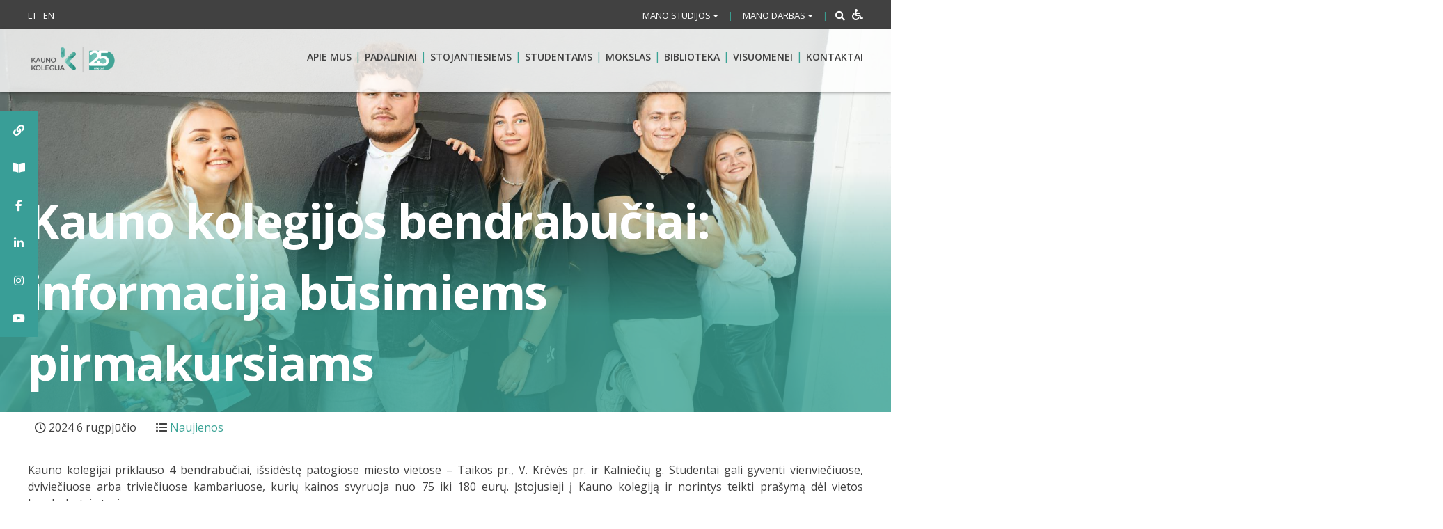

--- FILE ---
content_type: text/html; charset=UTF-8
request_url: https://www.kaunokolegija.lt/kauno-kolegijos-bendrabuciai-informacija-busimiems-pirmakursiams/
body_size: 53808
content:
<!DOCTYPE html>
<html lang="lt-LT" xmlns:og="http://opengraphprotocol.org/schema/" xmlns:fb="http://www.facebook.com/2008/fbml">
<head><meta charset="UTF-8"><script>if(navigator.userAgent.match(/MSIE|Internet Explorer/i)||navigator.userAgent.match(/Trident\/7\..*?rv:11/i)){var href=document.location.href;if(!href.match(/[?&]nowprocket/)){if(href.indexOf("?")==-1){if(href.indexOf("#")==-1){document.location.href=href+"?nowprocket=1"}else{document.location.href=href.replace("#","?nowprocket=1#")}}else{if(href.indexOf("#")==-1){document.location.href=href+"&nowprocket=1"}else{document.location.href=href.replace("#","&nowprocket=1#")}}}}</script><script>(()=>{class RocketLazyLoadScripts{constructor(){this.v="1.2.6",this.triggerEvents=["keydown","mousedown","mousemove","touchmove","touchstart","touchend","wheel"],this.userEventHandler=this.t.bind(this),this.touchStartHandler=this.i.bind(this),this.touchMoveHandler=this.o.bind(this),this.touchEndHandler=this.h.bind(this),this.clickHandler=this.u.bind(this),this.interceptedClicks=[],this.interceptedClickListeners=[],this.l(this),window.addEventListener("pageshow",(t=>{this.persisted=t.persisted,this.everythingLoaded&&this.m()})),this.CSPIssue=sessionStorage.getItem("rocketCSPIssue"),document.addEventListener("securitypolicyviolation",(t=>{this.CSPIssue||"script-src-elem"!==t.violatedDirective||"data"!==t.blockedURI||(this.CSPIssue=!0,sessionStorage.setItem("rocketCSPIssue",!0))})),document.addEventListener("DOMContentLoaded",(()=>{this.k()})),this.delayedScripts={normal:[],async:[],defer:[]},this.trash=[],this.allJQueries=[]}p(t){document.hidden?t.t():(this.triggerEvents.forEach((e=>window.addEventListener(e,t.userEventHandler,{passive:!0}))),window.addEventListener("touchstart",t.touchStartHandler,{passive:!0}),window.addEventListener("mousedown",t.touchStartHandler),document.addEventListener("visibilitychange",t.userEventHandler))}_(){this.triggerEvents.forEach((t=>window.removeEventListener(t,this.userEventHandler,{passive:!0}))),document.removeEventListener("visibilitychange",this.userEventHandler)}i(t){"HTML"!==t.target.tagName&&(window.addEventListener("touchend",this.touchEndHandler),window.addEventListener("mouseup",this.touchEndHandler),window.addEventListener("touchmove",this.touchMoveHandler,{passive:!0}),window.addEventListener("mousemove",this.touchMoveHandler),t.target.addEventListener("click",this.clickHandler),this.L(t.target,!0),this.S(t.target,"onclick","rocket-onclick"),this.C())}o(t){window.removeEventListener("touchend",this.touchEndHandler),window.removeEventListener("mouseup",this.touchEndHandler),window.removeEventListener("touchmove",this.touchMoveHandler,{passive:!0}),window.removeEventListener("mousemove",this.touchMoveHandler),t.target.removeEventListener("click",this.clickHandler),this.L(t.target,!1),this.S(t.target,"rocket-onclick","onclick"),this.M()}h(){window.removeEventListener("touchend",this.touchEndHandler),window.removeEventListener("mouseup",this.touchEndHandler),window.removeEventListener("touchmove",this.touchMoveHandler,{passive:!0}),window.removeEventListener("mousemove",this.touchMoveHandler)}u(t){t.target.removeEventListener("click",this.clickHandler),this.L(t.target,!1),this.S(t.target,"rocket-onclick","onclick"),this.interceptedClicks.push(t),t.preventDefault(),t.stopPropagation(),t.stopImmediatePropagation(),this.M()}O(){window.removeEventListener("touchstart",this.touchStartHandler,{passive:!0}),window.removeEventListener("mousedown",this.touchStartHandler),this.interceptedClicks.forEach((t=>{t.target.dispatchEvent(new MouseEvent("click",{view:t.view,bubbles:!0,cancelable:!0}))}))}l(t){EventTarget.prototype.addEventListenerWPRocketBase=EventTarget.prototype.addEventListener,EventTarget.prototype.addEventListener=function(e,i,o){"click"!==e||t.windowLoaded||i===t.clickHandler||t.interceptedClickListeners.push({target:this,func:i,options:o}),(this||window).addEventListenerWPRocketBase(e,i,o)}}L(t,e){this.interceptedClickListeners.forEach((i=>{i.target===t&&(e?t.removeEventListener("click",i.func,i.options):t.addEventListener("click",i.func,i.options))})),t.parentNode!==document.documentElement&&this.L(t.parentNode,e)}D(){return new Promise((t=>{this.P?this.M=t:t()}))}C(){this.P=!0}M(){this.P=!1}S(t,e,i){t.hasAttribute&&t.hasAttribute(e)&&(event.target.setAttribute(i,event.target.getAttribute(e)),event.target.removeAttribute(e))}t(){this._(this),"loading"===document.readyState?document.addEventListener("DOMContentLoaded",this.R.bind(this)):this.R()}k(){let t=[];document.querySelectorAll("script[type=rocketlazyloadscript][data-rocket-src]").forEach((e=>{let i=e.getAttribute("data-rocket-src");if(i&&!i.startsWith("data:")){0===i.indexOf("//")&&(i=location.protocol+i);try{const o=new URL(i).origin;o!==location.origin&&t.push({src:o,crossOrigin:e.crossOrigin||"module"===e.getAttribute("data-rocket-type")})}catch(t){}}})),t=[...new Map(t.map((t=>[JSON.stringify(t),t]))).values()],this.T(t,"preconnect")}async R(){this.lastBreath=Date.now(),this.j(this),this.F(this),this.I(),this.W(),this.q(),await this.A(this.delayedScripts.normal),await this.A(this.delayedScripts.defer),await this.A(this.delayedScripts.async);try{await this.U(),await this.H(this),await this.J()}catch(t){console.error(t)}window.dispatchEvent(new Event("rocket-allScriptsLoaded")),this.everythingLoaded=!0,this.D().then((()=>{this.O()})),this.N()}W(){document.querySelectorAll("script[type=rocketlazyloadscript]").forEach((t=>{t.hasAttribute("data-rocket-src")?t.hasAttribute("async")&&!1!==t.async?this.delayedScripts.async.push(t):t.hasAttribute("defer")&&!1!==t.defer||"module"===t.getAttribute("data-rocket-type")?this.delayedScripts.defer.push(t):this.delayedScripts.normal.push(t):this.delayedScripts.normal.push(t)}))}async B(t){if(await this.G(),!0!==t.noModule||!("noModule"in HTMLScriptElement.prototype))return new Promise((e=>{let i;function o(){(i||t).setAttribute("data-rocket-status","executed"),e()}try{if(navigator.userAgent.indexOf("Firefox/")>0||""===navigator.vendor||this.CSPIssue)i=document.createElement("script"),[...t.attributes].forEach((t=>{let e=t.nodeName;"type"!==e&&("data-rocket-type"===e&&(e="type"),"data-rocket-src"===e&&(e="src"),i.setAttribute(e,t.nodeValue))})),t.text&&(i.text=t.text),i.hasAttribute("src")?(i.addEventListener("load",o),i.addEventListener("error",(function(){i.setAttribute("data-rocket-status","failed-network"),e()})),setTimeout((()=>{i.isConnected||e()}),1)):(i.text=t.text,o()),t.parentNode.replaceChild(i,t);else{const i=t.getAttribute("data-rocket-type"),s=t.getAttribute("data-rocket-src");i?(t.type=i,t.removeAttribute("data-rocket-type")):t.removeAttribute("type"),t.addEventListener("load",o),t.addEventListener("error",(i=>{this.CSPIssue&&i.target.src.startsWith("data:")?(console.log("WPRocket: data-uri blocked by CSP -> fallback"),t.removeAttribute("src"),this.B(t).then(e)):(t.setAttribute("data-rocket-status","failed-network"),e())})),s?(t.removeAttribute("data-rocket-src"),t.src=s):t.src="data:text/javascript;base64,"+window.btoa(unescape(encodeURIComponent(t.text)))}}catch(i){t.setAttribute("data-rocket-status","failed-transform"),e()}}));t.setAttribute("data-rocket-status","skipped")}async A(t){const e=t.shift();return e&&e.isConnected?(await this.B(e),this.A(t)):Promise.resolve()}q(){this.T([...this.delayedScripts.normal,...this.delayedScripts.defer,...this.delayedScripts.async],"preload")}T(t,e){var i=document.createDocumentFragment();t.forEach((t=>{const o=t.getAttribute&&t.getAttribute("data-rocket-src")||t.src;if(o&&!o.startsWith("data:")){const s=document.createElement("link");s.href=o,s.rel=e,"preconnect"!==e&&(s.as="script"),t.getAttribute&&"module"===t.getAttribute("data-rocket-type")&&(s.crossOrigin=!0),t.crossOrigin&&(s.crossOrigin=t.crossOrigin),t.integrity&&(s.integrity=t.integrity),i.appendChild(s),this.trash.push(s)}})),document.head.appendChild(i)}j(t){let e={};function i(i,o){return e[o].eventsToRewrite.indexOf(i)>=0&&!t.everythingLoaded?"rocket-"+i:i}function o(t,o){!function(t){e[t]||(e[t]={originalFunctions:{add:t.addEventListener,remove:t.removeEventListener},eventsToRewrite:[]},t.addEventListener=function(){arguments[0]=i(arguments[0],t),e[t].originalFunctions.add.apply(t,arguments)},t.removeEventListener=function(){arguments[0]=i(arguments[0],t),e[t].originalFunctions.remove.apply(t,arguments)})}(t),e[t].eventsToRewrite.push(o)}function s(e,i){let o=e[i];e[i]=null,Object.defineProperty(e,i,{get:()=>o||function(){},set(s){t.everythingLoaded?o=s:e["rocket"+i]=o=s}})}o(document,"DOMContentLoaded"),o(window,"DOMContentLoaded"),o(window,"load"),o(window,"pageshow"),o(document,"readystatechange"),s(document,"onreadystatechange"),s(window,"onload"),s(window,"onpageshow");try{Object.defineProperty(document,"readyState",{get:()=>t.rocketReadyState,set(e){t.rocketReadyState=e},configurable:!0}),document.readyState="loading"}catch(t){console.log("WPRocket DJE readyState conflict, bypassing")}}F(t){let e;function i(e){return t.everythingLoaded?e:e.split(" ").map((t=>"load"===t||0===t.indexOf("load.")?"rocket-jquery-load":t)).join(" ")}function o(o){function s(t){const e=o.fn[t];o.fn[t]=o.fn.init.prototype[t]=function(){return this[0]===window&&("string"==typeof arguments[0]||arguments[0]instanceof String?arguments[0]=i(arguments[0]):"object"==typeof arguments[0]&&Object.keys(arguments[0]).forEach((t=>{const e=arguments[0][t];delete arguments[0][t],arguments[0][i(t)]=e}))),e.apply(this,arguments),this}}o&&o.fn&&!t.allJQueries.includes(o)&&(o.fn.ready=o.fn.init.prototype.ready=function(e){return t.domReadyFired?e.bind(document)(o):document.addEventListener("rocket-DOMContentLoaded",(()=>e.bind(document)(o))),o([])},s("on"),s("one"),t.allJQueries.push(o)),e=o}o(window.jQuery),Object.defineProperty(window,"jQuery",{get:()=>e,set(t){o(t)}})}async H(t){const e=document.querySelector("script[data-webpack]");e&&(await async function(){return new Promise((t=>{e.addEventListener("load",t),e.addEventListener("error",t)}))}(),await t.K(),await t.H(t))}async U(){this.domReadyFired=!0;try{document.readyState="interactive"}catch(t){}await this.G(),document.dispatchEvent(new Event("rocket-readystatechange")),await this.G(),document.rocketonreadystatechange&&document.rocketonreadystatechange(),await this.G(),document.dispatchEvent(new Event("rocket-DOMContentLoaded")),await this.G(),window.dispatchEvent(new Event("rocket-DOMContentLoaded"))}async J(){try{document.readyState="complete"}catch(t){}await this.G(),document.dispatchEvent(new Event("rocket-readystatechange")),await this.G(),document.rocketonreadystatechange&&document.rocketonreadystatechange(),await this.G(),window.dispatchEvent(new Event("rocket-load")),await this.G(),window.rocketonload&&window.rocketonload(),await this.G(),this.allJQueries.forEach((t=>t(window).trigger("rocket-jquery-load"))),await this.G();const t=new Event("rocket-pageshow");t.persisted=this.persisted,window.dispatchEvent(t),await this.G(),window.rocketonpageshow&&window.rocketonpageshow({persisted:this.persisted}),this.windowLoaded=!0}m(){document.onreadystatechange&&document.onreadystatechange(),window.onload&&window.onload(),window.onpageshow&&window.onpageshow({persisted:this.persisted})}I(){const t=new Map;document.write=document.writeln=function(e){const i=document.currentScript;i||console.error("WPRocket unable to document.write this: "+e);const o=document.createRange(),s=i.parentElement;let n=t.get(i);void 0===n&&(n=i.nextSibling,t.set(i,n));const c=document.createDocumentFragment();o.setStart(c,0),c.appendChild(o.createContextualFragment(e)),s.insertBefore(c,n)}}async G(){Date.now()-this.lastBreath>45&&(await this.K(),this.lastBreath=Date.now())}async K(){return document.hidden?new Promise((t=>setTimeout(t))):new Promise((t=>requestAnimationFrame(t)))}N(){this.trash.forEach((t=>t.remove()))}static run(){const t=new RocketLazyLoadScripts;t.p(t)}}RocketLazyLoadScripts.run()})();</script>
    
    <meta name="viewport" content="width=device-width, initial-scale=1">
    <link rel="profile" href="http://gmpg.org/xfn/11">
    <!-- Global site tag (gtag.js) - Google Analytics -->
<script type="rocketlazyloadscript" async data-rocket-src="https://www.googletagmanager.com/gtag/js?id=UA-127490786-1"></script>
<script type="rocketlazyloadscript">
  window.dataLayer = window.dataLayer || [];
  function gtag(){dataLayer.push(arguments);}
  gtag('js', new Date());

  gtag('config', 'UA-127490786-1');
</script>

    
<!-- MapPress Easy Google Maps Version:2.95 (https://www.mappresspro.com) -->
<style id="jetpack-boost-critical-css">@media all{.clearfix:after,.clearfix:before{content:" ";display:table}.clearfix:after{clear:both}}@media all{mappress-map poi{display:none}.mapp-layout *{box-sizing:border-box;color:#000;font-family:-apple-system,BlinkMacSystemFont,"Segoe UI",Roboto,Oxygen-Sans,Ubuntu,Cantarell,"Helvetica Neue",sans-serif;font-size:13px}.mapp-layout p{font-family:-apple-system,BlinkMacSystemFont,"Segoe UI",Roboto,Oxygen-Sans,Ubuntu,Cantarell,"Helvetica Neue",sans-serif}}@media all{.gm_tr_list>*{display:block;position:relative;padding:10px;box-sizing:border-box;background-color:#2b2c30;border-radius:5px;height:120px;padding:20px 20px;grid-area:"cell";color:#b7bbc0}.gm_br_desc{grid-area:br_desc;height:100%;padding-bottom:20px;box-sizing:border-box;display:flex;align-items:flex-end;line-height:1.3}.gm_br_banner{display:flex;justify-content:flex-end;align-items:flex-end;grid-area:br_image;height:110px;margin-top:auto;filter:drop-shadow(0px 8px 40px rgba(0,0,0,.25))}}@font-face{font-family:FontAwesome;font-weight:400;font-style:normal}.fa{display:inline-block;font:normal normal normal 14px/1 FontAwesome;font-size:inherit;text-rendering:auto;-webkit-font-smoothing:antialiased;-moz-osx-font-smoothing:grayscale}.pull-right{float:right}.pull-left{float:left}.fa-search:before{content:""}.fa-times:before{content:""}.fa-clock-o:before{content:""}.fa-tags:before{content:""}.fa-facebook-f:before{content:""}.fa-link:before{content:""}.fa-list-ul:before{content:""}.fa-youtube:before{content:""}.fa-instagram:before{content:""}.fa-wheelchair:before{content:""}@media all{ol,ul{box-sizing:border-box}.entry-content{counter-reset:footnotes}.screen-reader-text{border:0;clip-path:inset(50%);height:1px;margin:-1px;overflow:hidden;padding:0;position:absolute;width:1px;word-wrap:normal!important}html :where(img[class*=wp-image-]){height:auto;max-width:100%}:where(figure){margin:0 0 1em}}@media all{[aria-label][role~=tooltip]{position:relative}[aria-label][role~=tooltip]:after,[aria-label][role~=tooltip]:before{-webkit-transform:translateZ(0);transform:translateZ(0);-webkit-backface-visibility:hidden;backface-visibility:hidden;will-change:transform;opacity:0;position:absolute;-webkit-box-sizing:border-box;box-sizing:border-box;z-index:10;-webkit-transform-origin:top;transform-origin:top}[aria-label][role~=tooltip]:before{background-size:100%auto!important;content:""}[aria-label][role~=tooltip]:after{background:rgba(17,17,17,.9);border-radius:4px;color:#fff;content:attr(aria-label);font-size:var(--microtip-font-size,13px);font-weight:var(--microtip-font-weight,normal);text-transform:var(--microtip-text-transform,none);padding:.5em 1em;white-space:nowrap;-webkit-box-sizing:content-box;box-sizing:content-box}[role~=tooltip][data-microtip-position=right]:after,[role~=tooltip][data-microtip-position=right]:before{bottom:auto;left:100%;top:50%;-webkit-transform:translate3d(-10px,-50%,0);transform:translate3d(-10px,-50%,0)}[role~=tooltip][data-microtip-position=right]:before{background:url(data:image/svg+xml;charset=utf-8,%3Csvg\ xmlns=\'http://www.w3.org/2000/svg\'\ width=\'12\'\ height=\'36\'%3E%3Cpath\ fill=\'rgba\(17,\ 17,\ 17,\ 0.9\)\'\ d=\'M12\ 2.658v32.004c0-6-12.002-11.627-12.002-16.002C-.002\ 14.285\ 12\ 8.594\ 12\ 2.658z\'/%3E%3C/svg%3E) no-repeat;height:18px;width:6px;margin-bottom:0;margin-left:5px}[role~=tooltip][data-microtip-position=right]:after{margin-left:11px}#sticky-social-icons-container{position:fixed;z-index:999;text-align:center}#sticky-social-icons-container li,#sticky-social-icons-container ul{margin:0;padding:0}#sticky-social-icons-container li{list-style:none}#sticky-social-icons-container li a{text-align:center;text-decoration:none;-webkit-box-align:center;-ms-flex-align:center;align-items:center;-webkit-box-pack:center;-ms-flex-pack:center;justify-content:center;display:-webkit-box;display:-ms-flexbox;display:flex}#sticky-social-icons-container.alignment-left{left:0}@media (max-width:767px){#sticky-social-icons-container.hide-in-mobile{display:none!important}}}@media all{.fa,.fab,.fas{-moz-osx-font-smoothing:grayscale;-webkit-font-smoothing:antialiased;display:inline-block;font-style:normal;font-variant:normal;text-rendering:auto;line-height:1}.fa-book-open:before{content:""}.fa-facebook-f:before{content:""}.fa-instagram:before{content:""}.fa-link:before{content:""}.fa-linkedin-in:before{content:""}.fa-list-ul:before{content:""}.fa-search:before{content:""}.fa-tags:before{content:""}.fa-times:before{content:""}.fa-wheelchair:before{content:""}.fa-youtube:before{content:""}@font-face{font-family:"Font Awesome 5 Brands";font-style:normal;font-weight:400;font-display:auto}.fab{font-family:"Font Awesome 5 Brands"}@font-face{font-family:"Font Awesome 5 Free";font-style:normal;font-weight:400;font-display:auto}@font-face{font-family:"Font Awesome 5 Free";font-style:normal;font-weight:900;font-display:auto}.fa,.fas{font-family:"Font Awesome 5 Free";font-weight:900}}@media all{img{max-width:100%;height:auto}img{-ms-interpolation-mode:bicubic}}@media all{#hollerbox-popup-content{display:none!important}}@media all{*{-webkit-box-sizing:border-box;-moz-box-sizing:border-box;box-sizing:border-box}img{height:auto;max-width:100%}}@media all{@font-face{font-family:FontAwesome;font-weight:400;font-style:normal}.fa{display:inline-block;font:normal normal normal 14px/1 FontAwesome;font-size:inherit;text-rendering:auto;-webkit-font-smoothing:antialiased;-moz-osx-font-smoothing:grayscale}.pull-right{float:right}.pull-left{float:left}.fa-search:before{content:""}.fa-times:before{content:""}.fa-clock-o:before{content:""}.fa-tags:before{content:""}.fa-facebook-f:before{content:""}.fa-link:before{content:""}.fa-list-ul:before{content:""}.fa-youtube:before{content:""}.fa-instagram:before{content:""}.fa-wheelchair:before{content:""}}@media all{html{font-family:sans-serif;-ms-text-size-adjust:100%;-webkit-text-size-adjust:100%}body{margin:0}article,figcaption,figure,header,main{display:block}a{background-color:transparent}b,strong{font-weight:700}img{border:0}figure{margin:1em 40px}button,input{color:inherit;font:inherit;margin:0}button{overflow:visible}button{text-transform:none}button{-webkit-appearance:button}input{line-height:normal}input[type=search]{-webkit-appearance:textfield;-webkit-box-sizing:content-box;-moz-box-sizing:content-box;box-sizing:content-box}input[type=search]::-webkit-search-cancel-button{-webkit-appearance:none}*{-webkit-box-sizing:border-box;-moz-box-sizing:border-box;box-sizing:border-box}:after,:before{-webkit-box-sizing:border-box;-moz-box-sizing:border-box;box-sizing:border-box}html{font-size:10px}body{font-family:"Helvetica Neue",Helvetica,Arial,sans-serif;font-size:14px;line-height:1.42857143;color:#333;background-color:#fff}button,input{font-family:inherit;font-size:inherit;line-height:inherit}a{color:#337ab7;text-decoration:none}figure{margin:0}img{vertical-align:middle}.container{margin-right:auto;margin-left:auto;padding-left:5px;padding-right:5px}@media (min-width:768px){.container{width:900px}}@media (min-width:992px){.container{width:950px}}@media (min-width:1200px){.container{width:1210px}}.row{margin-left:-5px;margin-right:-5px}.col-lg-10,.col-md-10,.col-md-12,.col-md-2,.col-md-6,.col-xs-12,.col-xs-2,.col-xs-5,.col-xs-6{position:relative;min-height:1px;padding-left:5px;padding-right:5px}.col-xs-12,.col-xs-2,.col-xs-5,.col-xs-6{float:left}.col-xs-12{width:100%}.col-xs-6{width:50%}.col-xs-5{width:41.66666667%}.col-xs-2{width:16.66666667%}@media (min-width:992px){.col-md-10,.col-md-12,.col-md-2,.col-md-6{float:left}.col-md-12{width:100%}.col-md-10{width:83.33333333%}.col-md-6{width:50%}.col-md-2{width:16.66666667%}}@media (min-width:1200px){.col-lg-10{float:left}.col-lg-10{width:83.33333333%}.col-lg-offset-2{margin-left:16.66666667%}}input[type=search]{-webkit-box-sizing:border-box;-moz-box-sizing:border-box;box-sizing:border-box}input[type=search]{-webkit-appearance:none}.collapse{display:none}.caret{display:inline-block;width:0;height:0;margin-left:2px;vertical-align:middle;border-top:4px dashed;border-right:4px solid transparent;border-left:4px solid transparent}.dropdown{position:relative}.dropdown-menu{position:absolute;top:100%;left:0;z-index:1000;display:none;float:left;min-width:160px;padding:5px 0;margin:2px 0 0;list-style:none;font-size:14px;text-align:left;background-color:#fff;border:1px solid #ccc;border:1px solid rgba(0,0,0,.15);border-radius:4px;-webkit-box-shadow:0 6px 12px rgba(0,0,0,.175);box-shadow:0 6px 12px rgba(0,0,0,.175);-webkit-background-clip:padding-box;background-clip:padding-box}.dropdown-menu>li>a{display:block;padding:3px 20px;clear:both;font-weight:400;line-height:1.42857143;color:#333;white-space:nowrap}.input-group{position:relative;display:table;border-collapse:separate}.input-group-addon{display:table-cell}.input-group-addon{width:1%;white-space:nowrap;vertical-align:middle}.input-group-addon{padding:6px 12px;font-size:14px;font-weight:400;line-height:1;color:#555;text-align:center;background-color:#eee;border:1px solid #ccc;border-radius:4px}.input-group-addon:first-child{border-bottom-right-radius:0;border-top-right-radius:0}.input-group-addon:first-child{border-right:0}.navbar{position:relative;min-height:50px;margin-bottom:20px;border:1px solid transparent}@media (min-width:768px){.navbar{border-radius:4px}}.clearfix:after,.clearfix:before,.container:after,.container:before,.navbar:after,.navbar:before,.row:after,.row:before{content:" ";display:table}.clearfix:after,.container:after,.navbar:after,.row:after{clear:both}.pull-right{float:right!important}.pull-left{float:left!important}@-ms-viewport{width:device-width}.visible-lg,.visible-md{display:none!important}@media (min-width:992px) and (max-width:1199px){.visible-md{display:block!important}}@media (min-width:1200px){.visible-lg{display:block!important}}@media (max-width:767px){.hidden-xs{display:none!important}}@media (min-width:992px) and (max-width:1199px){.hidden-md{display:none!important}}@media (min-width:1200px){.hidden-lg{display:none!important}}}@media all{body,html{font-size:16px;overflow-x:hidden}.disable-wrap{background:0 0;color:#fff;font-size:16px;padding:0 0 0 5px;float:right}body,button,input{color:#404040;font-family:"Open Sans",sans-serif;font-size:16px;font-size:1rem;line-height:1.5}p{margin-bottom:1.5em}em,i{font-style:italic}html{box-sizing:border-box}*,:after,:before{box-sizing:inherit}body{background:#fff}ol,ul{margin:0;padding:0 0 0 15px}ul{list-style:disc}ol{list-style:decimal}li>ol,li>ul{margin-bottom:0;margin-left:1.5em}img{height:auto;max-width:100%}img.alignright{float:right;margin:0 0 1em 1em}.alignright{float:right}figure{margin:1em 0}button{border:none;border-radius:3px;background:#3aa395;color:#fff;font-size:14px;font-size:.875rem;line-height:1;padding:15px 30px;text-transform:uppercase;font-weight:600}input[type=search]{color:#666;border:1px solid #ccc;border-radius:3px;padding:3px}.navbar{margin:0;border-radius:0;background:rgba(255,255,255,.8);-webkit-box-shadow:0 2px 4px 0 rgba(0,0,0,.29);-moz-box-shadow:0 2px 4px 0 rgba(0,0,0,.29);box-shadow:0 2px 4px 0 rgba(0,0,0,.29);position:absolute;top:41px;width:100%;min-height:0;border:none;height:auto;display:block;z-index:999}.accessible-bar-wrap{display:none!important}@media only screen and (max-width:768px){.navbar{top:auto;padding:0;position:static;opacity:1}}.mob-menu-wrap{list-style:none;margin:0;padding:0}.mob-menu-wrap li{border-bottom:1px solid #f1f1f1}.mob-menu-wrap li a{display:block;padding:15px 10px;font-size:18px;font-weight:600;width:calc(100% - 30px)}.mob-menu-wrap li:last-child{border:none}a{color:#3aa395}.top-header a{color:#fff;font-size:13px;font-size:.8125rem;height:43px}.main-navigation{clear:both;display:block;float:right;width:100%;text-align:right;padding:20px 0}.main-navigation ul>li::after{content:"|";display:inline-block;color:#3aa395;float:right;margin:0 5px;padding:8px 0}.main-navigation>ul{list-style:none;margin:0;padding-left:0}.main-navigation li{float:left;position:relative;width:auto}.main-navigation a{display:inline-block;text-decoration:none;font-weight:600;font-size:14px;text-transform:uppercase;color:#414141;padding:10px 0}.main-navigation li .sub-menu{display:none}.dropdown-menu.sub-menu,.main-navigation .sub-menu{position:absolute;background:#fff;z-index:99999;padding:10px 15px;text-align:left;margin:0;left:50%;bottom:auto;top:auto;width:220px;-webkit-transform:translate(-50%,0);-moz-transform:translate(-50%,0);-ms-transform:translate(-50%,0);-o-transform:translate(-50%,0);transform:translate(-50%,0);box-shadow:0 0 7px rgba(0,0,0,.1);border-radius:5px}.dropdown-menu.sub-menu::after,.main-navigation .sub-menu::after{content:"";background-image:var(--wpr-bg-125c00d0-437c-4188-bc79-15e4393d75ca);width:20px;display:block;height:20px;position:absolute;background-repeat:no-repeat;top:-8px;left:50%;-webkit-transform:translate(-50%,0);-moz-transform:translate(-50%,0);-ms-transform:translate(-50%,0);-o-transform:translate(-50%,0);transform:translate(-50%,0)}.main-navigation .sub-menu .sub-menu::after{display:none}.dropdown-menu.sub-menu li,.main-navigation .sub-menu li{display:block;float:none}.dropdown-menu.sub-menu li a,.main-navigation .sub-menu li a{display:block;border-bottom:1px solid #42a49a}.main-navigation .sub-menu .sub-menu li:last-child a{border-bottom:1px solid #42a49a}.main-navigation .sub-menu>li:last-child>a{border-bottom:0}.main-navigation .sub-menu li::after{display:none}.main-navigation .sub-menu .sub-menu{position:static;display:none;top:auto;left:auto;box-shadow:none;padding:0 0 0 17px;-webkit-transform:translate(0,0);-moz-transform:translate(0,0);-ms-transform:translate(0,0);-o-transform:translate(0,0);transform:translate(0,0);width:100%}.main-navigation .sub-menu{color:#414141}.main-navigation ul>li:last-child::after{display:none}.main-navigation ul ul li::after,.main-navigation ul ul li::before{height:0}.lang ul{margin:0;padding:0}@media screen and (min-width:37.5em){.main-navigation ul{display:inline-block}}.top-header{background:#414141;color:#fff;padding:8.5px 0}.top-header-inner{width:100%}.top-header .dropdown button{background:0 0;padding:0;font-weight:400;text-transform:none;font-size:13px;text-transform:uppercase}.top-header .lang li a{text-transform:uppercase}.top-header ul li{display:inline-block;padding-right:5px}.top-header ul li:last-child{padding-right:0}.top-header .top-header-inner>div{display:inline-block}.top-header-mob-front-view{display:none}.slide-up-wrap{display:none}.display-sm{display:none}@media only screen and (max-width:768px){.display-sm{display:inline-block}.slide-up-wrap{display:block}.top-header-mob-front-view{display:block}.top-header{padding:0}.slide-btn{padding:11px 0}.top-header-mob-view{z-index:9999;position:absolute;background:#414141;width:100%;top:0;left:0;padding:0 15px}.lang ul li a{font-size:18px}.dropdown,.lang ul{padding:15px 0;border-bottom:2px solid #646464}.dropdown::before,.lang ul::before{display:inline-block;font-family:FontAwesome;padding-right:10px;padding-left:5px;font-size:18px;text-rendering:auto;-webkit-font-smoothing:antialiased;-moz-osx-font-smoothing:grayscale}.lang ul::before{content:""}.dropdown::before{content:""}.top-header .dropdown button{font-size:16px;font-weight:400}.slide-up-wrap{padding:25px 0;text-align:center}.slide-up-wrap img{-webkit-transform:rotate(180deg);-moz-transform:rotate(180deg);-ms-transform:rotate(180deg);-o-transform:rotate(180deg);transform:rotate(180deg)}ul .seperator{font-size:18px}.top-header-inner.mob-pull-left{float:left;text-align:left}.top-header .top-header-inner>div{display:block}.top-header .top-header-inner .seperator{display:none}#top-header-collapse #searchform{display:none}.dropdown-menu.sub-menu{width:100%;transform:none;padding:0;border-radius:0;position:static;left:auto;top:auto;height:auto;z-index:auto;margin-top:15px;background:0 0;border:none}body .dropdown-menu.sub-menu li a{padding:10px 35px;color:#fff}.dropdown-menu.sub-menu::after,.main-navigation .sub-menu::after{display:none}.dropdown-menu.sub-menu li:last-child a{border:none}}.screen-reader-text{clip:rect(1px,1px,1px,1px);position:absolute!important;height:1px;width:1px;overflow:hidden;word-wrap:normal!important}.alignright{display:inline;float:right;margin-left:1.5em}.text-right{text-align:right}.entry-content:after,.entry-content:before{content:"";display:table;table-layout:fixed}.entry-content:after{clear:both}.page-banner{width:100%;display:block;min-height:450px;background-position:center bottom;background-repeat:no-repeat;background-size:cover;position:relative}.banner-inner-standart{margin:auto;position:absolute;bottom:0;left:0;width:100%;padding:20px 0;background:#61bbae;background:-moz-linear-gradient(top,rgba(255,255,255,0) 0,rgba(97,187,174,.54) 60%);background:-webkit-linear-gradient(top,rgba(255,255,255,0) 0,rgba(97,187,174,.54) 60%);background:linear-gradient(to bottom,rgba(255,255,255,0) 0,rgba(97,187,174,.54) 60%)}.banner-title{font-size:68px;margin:auto;font-weight:700;color:#fff;padding:0;letter-spacing:-1.5px}.banner-text{margin:auto;color:#fff;font-size:20px;font-weight:700}.hentry{margin:0 0 1.5em}.updated:not(.published){display:none}.entry-content{margin:0 0 0}.wp-caption{margin-bottom:1.5em;max-width:100%}.wp-caption img[class*=wp-image-]{display:block;margin-left:auto;margin-right:auto}.wp-caption .wp-caption-text{margin:.8075em 0}.wp-caption-text{text-align:center}.seperator{color:#3aa395;margin:0 10px;font-size:12px}.entry-meta>*{display:inline-block;margin-left:10px}.entry-meta{padding:10px 0;border-bottom:1px solid #f4f4f4;margin-bottom:10px}.posted-on{display:inline-block}.logo{overflow:hidden;padding:15px 0;height:90px;position:relative;max-width:130px}.logo a{max-width:135px;display:block;max-height:60px}.logo img{height:auto;position:absolute;max-width:100%;top:50%;left:50%;transform:translate(-50%,-50%)}.caret{margin:0}.padding-right-none{padding-right:0}.text-center{text-align:center}.searchbox{position:relative;min-width:20px;width:0;float:right;overflow:hidden}.searchbox-input{top:0;right:0;outline:0;background:#414141;width:100%;height:25px;margin:0;font-size:14px;color:#fff;border:1px solid #fff}.searchbox-input[type=search]{padding:0 25px 0 20px}.searchbox-input::-webkit-input-placeholder{color:#666564;font-style:italic;text-transform:uppercase}.searchbox-input:-moz-placeholder{color:#666564;font-style:italic;text-transform:uppercase}.searchbox-input::-moz-placeholder{color:#666564;font-style:italic;text-transform:uppercase}.searchbox-input:-ms-input-placeholder{color:#666564;font-style:italic;text-transform:uppercase}.searchbox-icon,button.searchbox-submit{width:25px;height:25px;display:block;position:absolute;top:0;font-size:14px;right:0;margin:0;border-left:1px solid #fff;outline:0;line-height:25px;padding:1px;text-align:center;color:#fff;background:#414141}.searchbox-icon i{display:inline-block}.searchbox-icon .js__delete_text{display:none;float:left;padding:5px 7px}.searchbox-open{width:200px}.searchbox-open button.searchbox-submit{border:1px solid #ccc;border-left:0;padding:0}span.input-group-addon{background:#fff;border-radius:0;border:none;color:#a9a9a9}.top-header-row{max-height:27px}.site-main{padding:10px 20px}#nav-icon{width:40px;height:40px;margin:30px 0 20px 0;float:right;position:relative;-webkit-transform:rotate(0);-moz-transform:rotate(0);-o-transform:rotate(0);transform:rotate(0)}#nav-icon span{display:block;position:absolute;height:6px;width:100%;background:#3aa395;border-radius:9px;opacity:1;left:0;-webkit-transform:rotate(0);-moz-transform:rotate(0);-o-transform:rotate(0);transform:rotate(0)}#nav-icon span:first-child{top:0}#nav-icon span:nth-child(2){top:13px}#nav-icon span:nth-child(3){top:26px}@media (min-width:768px){.container{width:760px}}@media (min-width:992px){.container{width:950px}#navCollapse{display:none}}@media (min-width:1200px){.container{width:1210px;margin:auto}}.show-xs{display:none}.collapse{display:block}.dropdown .collapse{display:none}a.js__top_util_slidedown.text-center.slide-btn{display:block}.dropdown-menu.sub-menu{top:28px}.site-main{padding:0}.dropdown-menu.sub-menu li a{text-decoration:none;font-weight:600;font-size:14px;text-transform:uppercase;color:#414141;padding:10px 0;white-space:normal;height:auto}.dropdown-menu.sub-menu li{z-index:9999}@media only screen and (max-width:1280px){.searchbox-open{width:160px}}@media only screen and (max-width:992px){.sub-menu{display:none;list-style-type:none;padding:0 0 0 20px;margin:0}.searchbox-open{width:85px}.collapse{display:none}.top-header-mob-view{display:block}#top-header-collapse .col-md-6{width:calc(50% - 10px);float:left}.seperator{margin:0}.navbar{background:#e4eff1}.navbar a{color:#414241}.mob-menu-wrap li{border-bottom:1px solid #81c5be}}@media only screen and (max-width:768px){#top-header-collapse .col-md-6{width:100%;float:none}.collapse{display:none}.disable-wrap{width:100%}.disable-wrap i{width:100%;padding:10px 0;margin:10px 0}.site-main{padding:0}.show-xs{display:block}.mob-search{padding:20px 0 0}.mob-search input[type=search]{border:none;box-shadow:none;padding:0;font-size:16px}.mob-search .input-group{padding:10px 0;border:1px solid #fff;border-radius:5px}.mob-search .input-group-addon{background:0 0;color:#fff;font-size:18px;padding-top:0}.container{padding:0 20px}.banner-title{font-size:44px}.lang .seperator{display:none}.lang ul li{padding-right:0}.lang ul li:last-of-type::after{display:none}.lang ul li:after{content:"";display:block;float:right;width:2px;height:2px;padding:10px 0;margin:4px 10px 0;background:#3aa395}}@media only screen and (max-width:400px){.banner-title{font-size:36px}}.alignright{float:right;margin:5px 0 20px 20px}a img.alignright{float:right;margin:5px 0 20px 20px}.wp-caption{background:#fff;border:1px solid #f0f0f0;text-align:center}.wp-caption.alignright{margin:5px 0 20px 20px}.screen-reader-text{clip:rect(1px,1px,1px,1px);position:absolute!important;white-space:nowrap;height:1px;width:1px;overflow:hidden}}</style><title>Kauno kolegijos bendrabučiai: informacija būsimiems pirmakursiams &#8211; Kauno kolegija</title>
<meta name='robots' content='max-image-preview:large' />
	<style>img:is([sizes="auto" i], [sizes^="auto," i]) { contain-intrinsic-size: 3000px 1500px }</style>
	<link rel='dns-prefetch' href='//cdnjs.cloudflare.com' />
<link rel='dns-prefetch' href='//maxcdn.bootstrapcdn.com' />
<link rel='dns-prefetch' href='//fonts.googleapis.com' />
<link rel='dns-prefetch' href='//use.fontawesome.com' />
<link rel='preconnect' href='//i0.wp.com' />
<link rel="alternate" type="application/rss+xml" title="Kauno kolegija &raquo; Įrašų RSS srautas" href="https://www.kaunokolegija.lt/feed/" />
<meta property="fb:admins" content="YOUR USER ID"/><meta property="og:title" content="Kauno kolegijos bendrabučiai: informacija būsimiems pirmakursiams"/><meta property="og:type" content="article"/><meta property="og:url" content="https://www.kaunokolegija.lt/kauno-kolegijos-bendrabuciai-informacija-busimiems-pirmakursiams/"/><meta property="og:site_name" content="Kauno kolegija"/><meta property="og:image" content="https://i0.wp.com/www.kaunokolegija.lt/kk_wp_content/uploads/2024/07/Studentai-I-Virseliui-3.jpg?fit=600%2C338&amp;ssl=1"/>
<script type="rocketlazyloadscript" data-rocket-type="text/javascript">
/* <![CDATA[ */
window._wpemojiSettings = {"baseUrl":"https:\/\/s.w.org\/images\/core\/emoji\/16.0.1\/72x72\/","ext":".png","svgUrl":"https:\/\/s.w.org\/images\/core\/emoji\/16.0.1\/svg\/","svgExt":".svg","source":{"concatemoji":"https:\/\/www.kaunokolegija.lt\/wp-includes\/js\/wp-emoji-release.min.js?ver=6.8.3"}};
/*! This file is auto-generated */
!function(s,n){var o,i,e;function c(e){try{var t={supportTests:e,timestamp:(new Date).valueOf()};sessionStorage.setItem(o,JSON.stringify(t))}catch(e){}}function p(e,t,n){e.clearRect(0,0,e.canvas.width,e.canvas.height),e.fillText(t,0,0);var t=new Uint32Array(e.getImageData(0,0,e.canvas.width,e.canvas.height).data),a=(e.clearRect(0,0,e.canvas.width,e.canvas.height),e.fillText(n,0,0),new Uint32Array(e.getImageData(0,0,e.canvas.width,e.canvas.height).data));return t.every(function(e,t){return e===a[t]})}function u(e,t){e.clearRect(0,0,e.canvas.width,e.canvas.height),e.fillText(t,0,0);for(var n=e.getImageData(16,16,1,1),a=0;a<n.data.length;a++)if(0!==n.data[a])return!1;return!0}function f(e,t,n,a){switch(t){case"flag":return n(e,"\ud83c\udff3\ufe0f\u200d\u26a7\ufe0f","\ud83c\udff3\ufe0f\u200b\u26a7\ufe0f")?!1:!n(e,"\ud83c\udde8\ud83c\uddf6","\ud83c\udde8\u200b\ud83c\uddf6")&&!n(e,"\ud83c\udff4\udb40\udc67\udb40\udc62\udb40\udc65\udb40\udc6e\udb40\udc67\udb40\udc7f","\ud83c\udff4\u200b\udb40\udc67\u200b\udb40\udc62\u200b\udb40\udc65\u200b\udb40\udc6e\u200b\udb40\udc67\u200b\udb40\udc7f");case"emoji":return!a(e,"\ud83e\udedf")}return!1}function g(e,t,n,a){var r="undefined"!=typeof WorkerGlobalScope&&self instanceof WorkerGlobalScope?new OffscreenCanvas(300,150):s.createElement("canvas"),o=r.getContext("2d",{willReadFrequently:!0}),i=(o.textBaseline="top",o.font="600 32px Arial",{});return e.forEach(function(e){i[e]=t(o,e,n,a)}),i}function t(e){var t=s.createElement("script");t.src=e,t.defer=!0,s.head.appendChild(t)}"undefined"!=typeof Promise&&(o="wpEmojiSettingsSupports",i=["flag","emoji"],n.supports={everything:!0,everythingExceptFlag:!0},e=new Promise(function(e){s.addEventListener("DOMContentLoaded",e,{once:!0})}),new Promise(function(t){var n=function(){try{var e=JSON.parse(sessionStorage.getItem(o));if("object"==typeof e&&"number"==typeof e.timestamp&&(new Date).valueOf()<e.timestamp+604800&&"object"==typeof e.supportTests)return e.supportTests}catch(e){}return null}();if(!n){if("undefined"!=typeof Worker&&"undefined"!=typeof OffscreenCanvas&&"undefined"!=typeof URL&&URL.createObjectURL&&"undefined"!=typeof Blob)try{var e="postMessage("+g.toString()+"("+[JSON.stringify(i),f.toString(),p.toString(),u.toString()].join(",")+"));",a=new Blob([e],{type:"text/javascript"}),r=new Worker(URL.createObjectURL(a),{name:"wpTestEmojiSupports"});return void(r.onmessage=function(e){c(n=e.data),r.terminate(),t(n)})}catch(e){}c(n=g(i,f,p,u))}t(n)}).then(function(e){for(var t in e)n.supports[t]=e[t],n.supports.everything=n.supports.everything&&n.supports[t],"flag"!==t&&(n.supports.everythingExceptFlag=n.supports.everythingExceptFlag&&n.supports[t]);n.supports.everythingExceptFlag=n.supports.everythingExceptFlag&&!n.supports.flag,n.DOMReady=!1,n.readyCallback=function(){n.DOMReady=!0}}).then(function(){return e}).then(function(){var e;n.supports.everything||(n.readyCallback(),(e=n.source||{}).concatemoji?t(e.concatemoji):e.wpemoji&&e.twemoji&&(t(e.twemoji),t(e.wpemoji)))}))}((window,document),window._wpemojiSettings);
/* ]]> */
</script>
<noscript><link data-minify="1" rel='stylesheet' id='lecturers_style-css' href='https://www.kaunokolegija.lt/kk_wp_content/cache/min/1/kk_wp_content/plugins/kk_lecturers/assets/lecturers_style.css?ver=1768909091' type='text/css' media='all' />
</noscript><link data-minify="1" rel='stylesheet' id='lecturers_style-css' href='https://www.kaunokolegija.lt/kk_wp_content/cache/min/1/kk_wp_content/plugins/kk_lecturers/assets/lecturers_style.css?ver=1768909091' type='text/css' media="not all" data-media="all" onload="this.media=this.dataset.media; delete this.dataset.media; this.removeAttribute( 'onload' );" />
<style id='wp-emoji-styles-inline-css' type='text/css'>

	img.wp-smiley, img.emoji {
		display: inline !important;
		border: none !important;
		box-shadow: none !important;
		height: 1em !important;
		width: 1em !important;
		margin: 0 0.07em !important;
		vertical-align: -0.1em !important;
		background: none !important;
		padding: 0 !important;
	}
</style>
<noscript><link rel='stylesheet' id='wp-block-library-css' href='https://www.kaunokolegija.lt/wp-includes/css/dist/block-library/style.min.css?ver=6.8.3' type='text/css' media='all' />
</noscript><link rel='stylesheet' id='wp-block-library-css' href='https://www.kaunokolegija.lt/wp-includes/css/dist/block-library/style.min.css?ver=6.8.3' type='text/css' media="not all" data-media="all" onload="this.media=this.dataset.media; delete this.dataset.media; this.removeAttribute( 'onload' );" />
<style id='classic-theme-styles-inline-css' type='text/css'>
/*! This file is auto-generated */
.wp-block-button__link{color:#fff;background-color:#32373c;border-radius:9999px;box-shadow:none;text-decoration:none;padding:calc(.667em + 2px) calc(1.333em + 2px);font-size:1.125em}.wp-block-file__button{background:#32373c;color:#fff;text-decoration:none}
</style>
<noscript><link data-minify="1" rel='stylesheet' id='mappress-leaflet-css' href='https://www.kaunokolegija.lt/kk_wp_content/cache/background-css/www.kaunokolegija.lt/kk_wp_content/cache/min/1/kk_wp_content/plugins/mappress-google-maps-for-wordpress/lib/leaflet/leaflet.css?ver=1768909091&wpr_t=1768922061' type='text/css' media='all' />
</noscript><link data-minify="1" rel='stylesheet' id='mappress-leaflet-css' href='https://www.kaunokolegija.lt/kk_wp_content/cache/background-css/www.kaunokolegija.lt/kk_wp_content/cache/min/1/kk_wp_content/plugins/mappress-google-maps-for-wordpress/lib/leaflet/leaflet.css?ver=1768909091&wpr_t=1768922061' type='text/css' media="not all" data-media="all" onload="this.media=this.dataset.media; delete this.dataset.media; this.removeAttribute( 'onload' );" />
<noscript><link data-minify="1" rel='stylesheet' id='mappress-css' href='https://www.kaunokolegija.lt/kk_wp_content/cache/background-css/www.kaunokolegija.lt/kk_wp_content/cache/min/1/kk_wp_content/plugins/mappress-google-maps-for-wordpress/css/mappress.css?ver=1768909091&wpr_t=1768922061' type='text/css' media='all' />
</noscript><link data-minify="1" rel='stylesheet' id='mappress-css' href='https://www.kaunokolegija.lt/kk_wp_content/cache/background-css/www.kaunokolegija.lt/kk_wp_content/cache/min/1/kk_wp_content/plugins/mappress-google-maps-for-wordpress/css/mappress.css?ver=1768909091&wpr_t=1768922061' type='text/css' media="not all" data-media="all" onload="this.media=this.dataset.media; delete this.dataset.media; this.removeAttribute( 'onload' );" />
<style id='qsm-quiz-style-inline-css' type='text/css'>


</style>
<style id='pdfemb-pdf-embedder-viewer-style-inline-css' type='text/css'>
.wp-block-pdfemb-pdf-embedder-viewer{max-width:none}

</style>
<style id='global-styles-inline-css' type='text/css'>
:root{--wp--preset--aspect-ratio--square: 1;--wp--preset--aspect-ratio--4-3: 4/3;--wp--preset--aspect-ratio--3-4: 3/4;--wp--preset--aspect-ratio--3-2: 3/2;--wp--preset--aspect-ratio--2-3: 2/3;--wp--preset--aspect-ratio--16-9: 16/9;--wp--preset--aspect-ratio--9-16: 9/16;--wp--preset--color--black: #000000;--wp--preset--color--cyan-bluish-gray: #abb8c3;--wp--preset--color--white: #ffffff;--wp--preset--color--pale-pink: #f78da7;--wp--preset--color--vivid-red: #cf2e2e;--wp--preset--color--luminous-vivid-orange: #ff6900;--wp--preset--color--luminous-vivid-amber: #fcb900;--wp--preset--color--light-green-cyan: #7bdcb5;--wp--preset--color--vivid-green-cyan: #00d084;--wp--preset--color--pale-cyan-blue: #8ed1fc;--wp--preset--color--vivid-cyan-blue: #0693e3;--wp--preset--color--vivid-purple: #9b51e0;--wp--preset--gradient--vivid-cyan-blue-to-vivid-purple: linear-gradient(135deg,rgba(6,147,227,1) 0%,rgb(155,81,224) 100%);--wp--preset--gradient--light-green-cyan-to-vivid-green-cyan: linear-gradient(135deg,rgb(122,220,180) 0%,rgb(0,208,130) 100%);--wp--preset--gradient--luminous-vivid-amber-to-luminous-vivid-orange: linear-gradient(135deg,rgba(252,185,0,1) 0%,rgba(255,105,0,1) 100%);--wp--preset--gradient--luminous-vivid-orange-to-vivid-red: linear-gradient(135deg,rgba(255,105,0,1) 0%,rgb(207,46,46) 100%);--wp--preset--gradient--very-light-gray-to-cyan-bluish-gray: linear-gradient(135deg,rgb(238,238,238) 0%,rgb(169,184,195) 100%);--wp--preset--gradient--cool-to-warm-spectrum: linear-gradient(135deg,rgb(74,234,220) 0%,rgb(151,120,209) 20%,rgb(207,42,186) 40%,rgb(238,44,130) 60%,rgb(251,105,98) 80%,rgb(254,248,76) 100%);--wp--preset--gradient--blush-light-purple: linear-gradient(135deg,rgb(255,206,236) 0%,rgb(152,150,240) 100%);--wp--preset--gradient--blush-bordeaux: linear-gradient(135deg,rgb(254,205,165) 0%,rgb(254,45,45) 50%,rgb(107,0,62) 100%);--wp--preset--gradient--luminous-dusk: linear-gradient(135deg,rgb(255,203,112) 0%,rgb(199,81,192) 50%,rgb(65,88,208) 100%);--wp--preset--gradient--pale-ocean: linear-gradient(135deg,rgb(255,245,203) 0%,rgb(182,227,212) 50%,rgb(51,167,181) 100%);--wp--preset--gradient--electric-grass: linear-gradient(135deg,rgb(202,248,128) 0%,rgb(113,206,126) 100%);--wp--preset--gradient--midnight: linear-gradient(135deg,rgb(2,3,129) 0%,rgb(40,116,252) 100%);--wp--preset--font-size--small: 13px;--wp--preset--font-size--medium: 20px;--wp--preset--font-size--large: 36px;--wp--preset--font-size--x-large: 42px;--wp--preset--spacing--20: 0.44rem;--wp--preset--spacing--30: 0.67rem;--wp--preset--spacing--40: 1rem;--wp--preset--spacing--50: 1.5rem;--wp--preset--spacing--60: 2.25rem;--wp--preset--spacing--70: 3.38rem;--wp--preset--spacing--80: 5.06rem;--wp--preset--shadow--natural: 6px 6px 9px rgba(0, 0, 0, 0.2);--wp--preset--shadow--deep: 12px 12px 50px rgba(0, 0, 0, 0.4);--wp--preset--shadow--sharp: 6px 6px 0px rgba(0, 0, 0, 0.2);--wp--preset--shadow--outlined: 6px 6px 0px -3px rgba(255, 255, 255, 1), 6px 6px rgba(0, 0, 0, 1);--wp--preset--shadow--crisp: 6px 6px 0px rgba(0, 0, 0, 1);}:where(.is-layout-flex){gap: 0.5em;}:where(.is-layout-grid){gap: 0.5em;}body .is-layout-flex{display: flex;}.is-layout-flex{flex-wrap: wrap;align-items: center;}.is-layout-flex > :is(*, div){margin: 0;}body .is-layout-grid{display: grid;}.is-layout-grid > :is(*, div){margin: 0;}:where(.wp-block-columns.is-layout-flex){gap: 2em;}:where(.wp-block-columns.is-layout-grid){gap: 2em;}:where(.wp-block-post-template.is-layout-flex){gap: 1.25em;}:where(.wp-block-post-template.is-layout-grid){gap: 1.25em;}.has-black-color{color: var(--wp--preset--color--black) !important;}.has-cyan-bluish-gray-color{color: var(--wp--preset--color--cyan-bluish-gray) !important;}.has-white-color{color: var(--wp--preset--color--white) !important;}.has-pale-pink-color{color: var(--wp--preset--color--pale-pink) !important;}.has-vivid-red-color{color: var(--wp--preset--color--vivid-red) !important;}.has-luminous-vivid-orange-color{color: var(--wp--preset--color--luminous-vivid-orange) !important;}.has-luminous-vivid-amber-color{color: var(--wp--preset--color--luminous-vivid-amber) !important;}.has-light-green-cyan-color{color: var(--wp--preset--color--light-green-cyan) !important;}.has-vivid-green-cyan-color{color: var(--wp--preset--color--vivid-green-cyan) !important;}.has-pale-cyan-blue-color{color: var(--wp--preset--color--pale-cyan-blue) !important;}.has-vivid-cyan-blue-color{color: var(--wp--preset--color--vivid-cyan-blue) !important;}.has-vivid-purple-color{color: var(--wp--preset--color--vivid-purple) !important;}.has-black-background-color{background-color: var(--wp--preset--color--black) !important;}.has-cyan-bluish-gray-background-color{background-color: var(--wp--preset--color--cyan-bluish-gray) !important;}.has-white-background-color{background-color: var(--wp--preset--color--white) !important;}.has-pale-pink-background-color{background-color: var(--wp--preset--color--pale-pink) !important;}.has-vivid-red-background-color{background-color: var(--wp--preset--color--vivid-red) !important;}.has-luminous-vivid-orange-background-color{background-color: var(--wp--preset--color--luminous-vivid-orange) !important;}.has-luminous-vivid-amber-background-color{background-color: var(--wp--preset--color--luminous-vivid-amber) !important;}.has-light-green-cyan-background-color{background-color: var(--wp--preset--color--light-green-cyan) !important;}.has-vivid-green-cyan-background-color{background-color: var(--wp--preset--color--vivid-green-cyan) !important;}.has-pale-cyan-blue-background-color{background-color: var(--wp--preset--color--pale-cyan-blue) !important;}.has-vivid-cyan-blue-background-color{background-color: var(--wp--preset--color--vivid-cyan-blue) !important;}.has-vivid-purple-background-color{background-color: var(--wp--preset--color--vivid-purple) !important;}.has-black-border-color{border-color: var(--wp--preset--color--black) !important;}.has-cyan-bluish-gray-border-color{border-color: var(--wp--preset--color--cyan-bluish-gray) !important;}.has-white-border-color{border-color: var(--wp--preset--color--white) !important;}.has-pale-pink-border-color{border-color: var(--wp--preset--color--pale-pink) !important;}.has-vivid-red-border-color{border-color: var(--wp--preset--color--vivid-red) !important;}.has-luminous-vivid-orange-border-color{border-color: var(--wp--preset--color--luminous-vivid-orange) !important;}.has-luminous-vivid-amber-border-color{border-color: var(--wp--preset--color--luminous-vivid-amber) !important;}.has-light-green-cyan-border-color{border-color: var(--wp--preset--color--light-green-cyan) !important;}.has-vivid-green-cyan-border-color{border-color: var(--wp--preset--color--vivid-green-cyan) !important;}.has-pale-cyan-blue-border-color{border-color: var(--wp--preset--color--pale-cyan-blue) !important;}.has-vivid-cyan-blue-border-color{border-color: var(--wp--preset--color--vivid-cyan-blue) !important;}.has-vivid-purple-border-color{border-color: var(--wp--preset--color--vivid-purple) !important;}.has-vivid-cyan-blue-to-vivid-purple-gradient-background{background: var(--wp--preset--gradient--vivid-cyan-blue-to-vivid-purple) !important;}.has-light-green-cyan-to-vivid-green-cyan-gradient-background{background: var(--wp--preset--gradient--light-green-cyan-to-vivid-green-cyan) !important;}.has-luminous-vivid-amber-to-luminous-vivid-orange-gradient-background{background: var(--wp--preset--gradient--luminous-vivid-amber-to-luminous-vivid-orange) !important;}.has-luminous-vivid-orange-to-vivid-red-gradient-background{background: var(--wp--preset--gradient--luminous-vivid-orange-to-vivid-red) !important;}.has-very-light-gray-to-cyan-bluish-gray-gradient-background{background: var(--wp--preset--gradient--very-light-gray-to-cyan-bluish-gray) !important;}.has-cool-to-warm-spectrum-gradient-background{background: var(--wp--preset--gradient--cool-to-warm-spectrum) !important;}.has-blush-light-purple-gradient-background{background: var(--wp--preset--gradient--blush-light-purple) !important;}.has-blush-bordeaux-gradient-background{background: var(--wp--preset--gradient--blush-bordeaux) !important;}.has-luminous-dusk-gradient-background{background: var(--wp--preset--gradient--luminous-dusk) !important;}.has-pale-ocean-gradient-background{background: var(--wp--preset--gradient--pale-ocean) !important;}.has-electric-grass-gradient-background{background: var(--wp--preset--gradient--electric-grass) !important;}.has-midnight-gradient-background{background: var(--wp--preset--gradient--midnight) !important;}.has-small-font-size{font-size: var(--wp--preset--font-size--small) !important;}.has-medium-font-size{font-size: var(--wp--preset--font-size--medium) !important;}.has-large-font-size{font-size: var(--wp--preset--font-size--large) !important;}.has-x-large-font-size{font-size: var(--wp--preset--font-size--x-large) !important;}
:where(.wp-block-post-template.is-layout-flex){gap: 1.25em;}:where(.wp-block-post-template.is-layout-grid){gap: 1.25em;}
:where(.wp-block-columns.is-layout-flex){gap: 2em;}:where(.wp-block-columns.is-layout-grid){gap: 2em;}
:root :where(.wp-block-pullquote){font-size: 1.5em;line-height: 1.6;}
</style>
<noscript><link rel='stylesheet' id='cookie-notice-front-css' href='https://www.kaunokolegija.lt/kk_wp_content/plugins/cookie-notice/css/front.min.css?ver=2.5.7' type='text/css' media='all' />
</noscript><link rel='stylesheet' id='cookie-notice-front-css' href='https://www.kaunokolegija.lt/kk_wp_content/plugins/cookie-notice/css/front.min.css?ver=2.5.7' type='text/css' media="not all" data-media="all" onload="this.media=this.dataset.media; delete this.dataset.media; this.removeAttribute( 'onload' );" />
<noscript><link rel='stylesheet' id='foobox-free-min-css' href='https://www.kaunokolegija.lt/kk_wp_content/plugins/foobox-image-lightbox/free/css/foobox.free.min.css?ver=2.7.35' type='text/css' media='all' />
</noscript><link rel='stylesheet' id='foobox-free-min-css' href='https://www.kaunokolegija.lt/kk_wp_content/plugins/foobox-image-lightbox/free/css/foobox.free.min.css?ver=2.7.35' type='text/css' media="not all" data-media="all" onload="this.media=this.dataset.media; delete this.dataset.media; this.removeAttribute( 'onload' );" />
<noscript><link data-minify="1" rel='stylesheet' id='image-map-pro-dist-css-css' href='https://www.kaunokolegija.lt/kk_wp_content/cache/min/1/kk_wp_content/plugins/image-map-pro-wordpress/css/image-map-pro.min.css?ver=1768909091' type='text/css' media='' />
</noscript><link data-minify="1" rel='stylesheet' id='image-map-pro-dist-css-css' href='https://www.kaunokolegija.lt/kk_wp_content/cache/min/1/kk_wp_content/plugins/image-map-pro-wordpress/css/image-map-pro.min.css?ver=1768909091' type='text/css' media='' />
<noscript><link data-minify="1" rel='stylesheet' id='contact_style-css' href='https://www.kaunokolegija.lt/kk_wp_content/cache/min/1/kk_wp_content/plugins/kk_contacts/includes/css/contact-style.css?ver=1768909091' type='text/css' media='all' />
</noscript><link data-minify="1" rel='stylesheet' id='contact_style-css' href='https://www.kaunokolegija.lt/kk_wp_content/cache/min/1/kk_wp_content/plugins/kk_contacts/includes/css/contact-style.css?ver=1768909091' type='text/css' media="not all" data-media="all" onload="this.media=this.dataset.media; delete this.dataset.media; this.removeAttribute( 'onload' );" />
<noscript><link data-minify="1" rel='stylesheet' id='detachment_block_style-css' href='https://www.kaunokolegija.lt/kk_wp_content/cache/min/1/kk_wp_content/plugins/kk_detachment_post_type/css/detachment-style.css?ver=1768909091' type='text/css' media='all' />
</noscript><link data-minify="1" rel='stylesheet' id='detachment_block_style-css' href='https://www.kaunokolegija.lt/kk_wp_content/cache/min/1/kk_wp_content/plugins/kk_detachment_post_type/css/detachment-style.css?ver=1768909091' type='text/css' media="not all" data-media="all" onload="this.media=this.dataset.media; delete this.dataset.media; this.removeAttribute( 'onload' );" />
<noscript><link data-minify="1" rel='stylesheet' id='owl-carousel-css' href='https://www.kaunokolegija.lt/kk_wp_content/cache/background-css/www.kaunokolegija.lt/kk_wp_content/cache/min/1/ajax/libs/OwlCarousel2/2.3.4/assets/owl.carousel.min.css?ver=1768909091&wpr_t=1768922061' type='text/css' media='all' />
</noscript><link data-minify="1" rel='stylesheet' id='owl-carousel-css' href='https://www.kaunokolegija.lt/kk_wp_content/cache/background-css/www.kaunokolegija.lt/kk_wp_content/cache/min/1/ajax/libs/OwlCarousel2/2.3.4/assets/owl.carousel.min.css?ver=1768909091&wpr_t=1768922061' type='text/css' media="not all" data-media="all" onload="this.media=this.dataset.media; delete this.dataset.media; this.removeAttribute( 'onload' );" />
<noscript><link data-minify="1" rel='stylesheet' id='image-hover-effects-css-css' href='https://www.kaunokolegija.lt/kk_wp_content/cache/min/1/kk_wp_content/plugins/mega-addons-for-visual-composer/css/ihover.css?ver=1768909091' type='text/css' media='all' />
</noscript><link data-minify="1" rel='stylesheet' id='image-hover-effects-css-css' href='https://www.kaunokolegija.lt/kk_wp_content/cache/min/1/kk_wp_content/plugins/mega-addons-for-visual-composer/css/ihover.css?ver=1768909091' type='text/css' media="not all" data-media="all" onload="this.media=this.dataset.media; delete this.dataset.media; this.removeAttribute( 'onload' );" />
<noscript><link data-minify="1" rel='stylesheet' id='style-css-css' href='https://www.kaunokolegija.lt/kk_wp_content/cache/min/1/kk_wp_content/plugins/mega-addons-for-visual-composer/css/style.css?ver=1768909091' type='text/css' media='all' />
</noscript><link data-minify="1" rel='stylesheet' id='style-css-css' href='https://www.kaunokolegija.lt/kk_wp_content/cache/min/1/kk_wp_content/plugins/mega-addons-for-visual-composer/css/style.css?ver=1768909091' type='text/css' media="not all" data-media="all" onload="this.media=this.dataset.media; delete this.dataset.media; this.removeAttribute( 'onload' );" />
<noscript><link data-minify="1" rel='stylesheet' id='font-awesome-latest-css' href='https://www.kaunokolegija.lt/kk_wp_content/cache/min/1/kk_wp_content/plugins/mega-addons-for-visual-composer/css/font-awesome/css/all.css?ver=1768909091' type='text/css' media='all' />
</noscript><link data-minify="1" rel='stylesheet' id='font-awesome-latest-css' href='https://www.kaunokolegija.lt/kk_wp_content/cache/min/1/kk_wp_content/plugins/mega-addons-for-visual-composer/css/font-awesome/css/all.css?ver=1768909091' type='text/css' media="not all" data-media="all" onload="this.media=this.dataset.media; delete this.dataset.media; this.removeAttribute( 'onload' );" />
<noscript><link data-minify="1" rel='stylesheet' id='sr7css-css' href='https://www.kaunokolegija.lt/kk_wp_content/cache/min/1/kk_wp_content/plugins/revslider/public/css/sr7.css?ver=1768909091' type='text/css' media='all' />
</noscript><link data-minify="1" rel='stylesheet' id='sr7css-css' href='https://www.kaunokolegija.lt/kk_wp_content/cache/min/1/kk_wp_content/plugins/revslider/public/css/sr7.css?ver=1768909091' type='text/css' media="not all" data-media="all" onload="this.media=this.dataset.media; delete this.dataset.media; this.removeAttribute( 'onload' );" />
<noscript><link data-minify="1" rel='stylesheet' id='bg-shce-genericons-css' href='https://www.kaunokolegija.lt/kk_wp_content/cache/min/1/kk_wp_content/plugins/show-hidecollapse-expand/assets/css/genericons/genericons.css?ver=1768909091' type='text/css' media='all' />
</noscript><link data-minify="1" rel='stylesheet' id='bg-shce-genericons-css' href='https://www.kaunokolegija.lt/kk_wp_content/cache/min/1/kk_wp_content/plugins/show-hidecollapse-expand/assets/css/genericons/genericons.css?ver=1768909091' type='text/css' media="not all" data-media="all" onload="this.media=this.dataset.media; delete this.dataset.media; this.removeAttribute( 'onload' );" />
<noscript><link data-minify="1" rel='stylesheet' id='bg-show-hide-css' href='https://www.kaunokolegija.lt/kk_wp_content/cache/min/1/kk_wp_content/plugins/show-hidecollapse-expand/assets/css/bg-show-hide.css?ver=1768909091' type='text/css' media='all' />
</noscript><link data-minify="1" rel='stylesheet' id='bg-show-hide-css' href='https://www.kaunokolegija.lt/kk_wp_content/cache/min/1/kk_wp_content/plugins/show-hidecollapse-expand/assets/css/bg-show-hide.css?ver=1768909091' type='text/css' media="not all" data-media="all" onload="this.media=this.dataset.media; delete this.dataset.media; this.removeAttribute( 'onload' );" />
<noscript><link data-minify="1" rel='stylesheet' id='sticky-social-icons-css' href='https://www.kaunokolegija.lt/kk_wp_content/cache/min/1/kk_wp_content/plugins/sticky-social-icons/public/assets/build/css/sticky-social-icons-public.css?ver=1768909091' type='text/css' media='all' />
</noscript><link data-minify="1" rel='stylesheet' id='sticky-social-icons-css' href='https://www.kaunokolegija.lt/kk_wp_content/cache/min/1/kk_wp_content/plugins/sticky-social-icons/public/assets/build/css/sticky-social-icons-public.css?ver=1768909091' type='text/css' media="not all" data-media="all" onload="this.media=this.dataset.media; delete this.dataset.media; this.removeAttribute( 'onload' );" />
<noscript><link data-minify="1" rel='stylesheet' id='font-awesome-css' href='https://www.kaunokolegija.lt/kk_wp_content/cache/min/1/ajax/libs/font-awesome/5.14.0/css/all.min.css?ver=1768909091' type='text/css' media='all' />
</noscript><link data-minify="1" rel='stylesheet' id='font-awesome-css' href='https://www.kaunokolegija.lt/kk_wp_content/cache/min/1/ajax/libs/font-awesome/5.14.0/css/all.min.css?ver=1768909091' type='text/css' media="not all" data-media="all" onload="this.media=this.dataset.media; delete this.dataset.media; this.removeAttribute( 'onload' );" />
<noscript><link data-minify="1" rel='stylesheet' id='vc_tableCol_style-css' href='https://www.kaunokolegija.lt/kk_wp_content/cache/min/1/kk_wp_content/plugins/vc-two-col-table/assets/css/table_style.css?ver=1768909091' type='text/css' media='all' />
</noscript><link data-minify="1" rel='stylesheet' id='vc_tableCol_style-css' href='https://www.kaunokolegija.lt/kk_wp_content/cache/min/1/kk_wp_content/plugins/vc-two-col-table/assets/css/table_style.css?ver=1768909091' type='text/css' media="not all" data-media="all" onload="this.media=this.dataset.media; delete this.dataset.media; this.removeAttribute( 'onload' );" />
<noscript><link data-minify="1" rel='stylesheet' id='vc_extend_style-css' href='https://www.kaunokolegija.lt/kk_wp_content/cache/min/1/kk_wp_content/plugins/vc_contentBox/assets/css/style.css?ver=1768909091' type='text/css' media='all' />
</noscript><link data-minify="1" rel='stylesheet' id='vc_extend_style-css' href='https://www.kaunokolegija.lt/kk_wp_content/cache/min/1/kk_wp_content/plugins/vc_contentBox/assets/css/style.css?ver=1768909091' type='text/css' media="not all" data-media="all" onload="this.media=this.dataset.media; delete this.dataset.media; this.removeAttribute( 'onload' );" />
<noscript><link data-minify="1" rel='stylesheet' id='contentSlider_style-css' href='https://www.kaunokolegija.lt/kk_wp_content/cache/background-css/www.kaunokolegija.lt/kk_wp_content/cache/min/1/kk_wp_content/plugins/vc_content_slider/assets/css/contentSlider.css?ver=1768909091&wpr_t=1768922061' type='text/css' media='all' />
</noscript><link data-minify="1" rel='stylesheet' id='contentSlider_style-css' href='https://www.kaunokolegija.lt/kk_wp_content/cache/background-css/www.kaunokolegija.lt/kk_wp_content/cache/min/1/kk_wp_content/plugins/vc_content_slider/assets/css/contentSlider.css?ver=1768909091&wpr_t=1768922061' type='text/css' media="not all" data-media="all" onload="this.media=this.dataset.media; delete this.dataset.media; this.removeAttribute( 'onload' );" />
<noscript><link data-minify="1" rel='stylesheet' id='sliderSlick_style-css' href='https://www.kaunokolegija.lt/kk_wp_content/cache/min/1/kk_wp_content/plugins/vc_content_slider/assets/css/slick.css?ver=1768909091' type='text/css' media='all' />
</noscript><link data-minify="1" rel='stylesheet' id='sliderSlick_style-css' href='https://www.kaunokolegija.lt/kk_wp_content/cache/min/1/kk_wp_content/plugins/vc_content_slider/assets/css/slick.css?ver=1768909091' type='text/css' media="not all" data-media="all" onload="this.media=this.dataset.media; delete this.dataset.media; this.removeAttribute( 'onload' );" />
<noscript><link data-minify="1" rel='stylesheet' id='vc_tableEg_style-css' href='https://www.kaunokolegija.lt/kk_wp_content/cache/min/1/kk_wp_content/plugins/vc_egTable/assets/table_style.css?ver=1768909091' type='text/css' media='all' />
</noscript><link data-minify="1" rel='stylesheet' id='vc_tableEg_style-css' href='https://www.kaunokolegija.lt/kk_wp_content/cache/min/1/kk_wp_content/plugins/vc_egTable/assets/table_style.css?ver=1768909091' type='text/css' media="not all" data-media="all" onload="this.media=this.dataset.media; delete this.dataset.media; this.removeAttribute( 'onload' );" />
<noscript><link rel='stylesheet' id='btn_style-css' href='https://www.kaunokolegija.lt/kk_wp_content/plugins/vc_kkBtn/btn-style.css?ver=6.8.3' type='text/css' media='all' />
</noscript><link rel='stylesheet' id='btn_style-css' href='https://www.kaunokolegija.lt/kk_wp_content/plugins/vc_kkBtn/btn-style.css?ver=6.8.3' type='text/css' media="not all" data-media="all" onload="this.media=this.dataset.media; delete this.dataset.media; this.removeAttribute( 'onload' );" />
<noscript><link data-minify="1" rel='stylesheet' id='vc_linkBox_style-css' href='https://www.kaunokolegija.lt/kk_wp_content/cache/min/1/kk_wp_content/plugins/vs_linkBlock/assets/link_box.css?ver=1768909091' type='text/css' media='all' />
</noscript><link data-minify="1" rel='stylesheet' id='vc_linkBox_style-css' href='https://www.kaunokolegija.lt/kk_wp_content/cache/min/1/kk_wp_content/plugins/vs_linkBlock/assets/link_box.css?ver=1768909091' type='text/css' media="not all" data-media="all" onload="this.media=this.dataset.media; delete this.dataset.media; this.removeAttribute( 'onload' );" />
<noscript><link data-minify="1" rel='stylesheet' id='fontawesome-css' href='https://www.kaunokolegija.lt/kk_wp_content/cache/min/1/font-awesome/4.7.0/css/font-awesome.min.css?ver=1768909091' type='text/css' media='all' />
</noscript><link data-minify="1" rel='stylesheet' id='fontawesome-css' href='https://www.kaunokolegija.lt/kk_wp_content/cache/min/1/font-awesome/4.7.0/css/font-awesome.min.css?ver=1768909091' type='text/css' media="not all" data-media="all" onload="this.media=this.dataset.media; delete this.dataset.media; this.removeAttribute( 'onload' );" />
<noscript><link data-minify="1" rel='stylesheet' id='wpos-slick-style-css' href='https://www.kaunokolegija.lt/kk_wp_content/cache/background-css/www.kaunokolegija.lt/kk_wp_content/cache/min/1/kk_wp_content/plugins/wp-team-showcase-and-slider/assets/css/slick.css?ver=1768909091&wpr_t=1768922061' type='text/css' media='all' />
</noscript><link data-minify="1" rel='stylesheet' id='wpos-slick-style-css' href='https://www.kaunokolegija.lt/kk_wp_content/cache/background-css/www.kaunokolegija.lt/kk_wp_content/cache/min/1/kk_wp_content/plugins/wp-team-showcase-and-slider/assets/css/slick.css?ver=1768909091&wpr_t=1768922061' type='text/css' media="not all" data-media="all" onload="this.media=this.dataset.media; delete this.dataset.media; this.removeAttribute( 'onload' );" />
<noscript><link data-minify="1" rel='stylesheet' id='wpos-magnific-popup-style-css' href='https://www.kaunokolegija.lt/kk_wp_content/cache/min/1/kk_wp_content/plugins/wp-team-showcase-and-slider/assets/css/magnific-popup.css?ver=1768909091' type='text/css' media='all' />
</noscript><link data-minify="1" rel='stylesheet' id='wpos-magnific-popup-style-css' href='https://www.kaunokolegija.lt/kk_wp_content/cache/min/1/kk_wp_content/plugins/wp-team-showcase-and-slider/assets/css/magnific-popup.css?ver=1768909091' type='text/css' media="not all" data-media="all" onload="this.media=this.dataset.media; delete this.dataset.media; this.removeAttribute( 'onload' );" />
<noscript><link data-minify="1" rel='stylesheet' id='tsas-public-style-css' href='https://www.kaunokolegija.lt/kk_wp_content/cache/background-css/www.kaunokolegija.lt/kk_wp_content/cache/min/1/kk_wp_content/plugins/wp-team-showcase-and-slider/assets/css/wp-tsas-public.css?ver=1768909091&wpr_t=1768922061' type='text/css' media='all' />
</noscript><link data-minify="1" rel='stylesheet' id='tsas-public-style-css' href='https://www.kaunokolegija.lt/kk_wp_content/cache/background-css/www.kaunokolegija.lt/kk_wp_content/cache/min/1/kk_wp_content/plugins/wp-team-showcase-and-slider/assets/css/wp-tsas-public.css?ver=1768909091&wpr_t=1768922061' type='text/css' media="not all" data-media="all" onload="this.media=this.dataset.media; delete this.dataset.media; this.removeAttribute( 'onload' );" />
<noscript><link data-minify="1" rel='stylesheet' id='paragraph_block_style-css' href='https://www.kaunokolegija.lt/kk_wp_content/cache/min/1/kk_wp_content/plugins/vc-pagrindiniai-igudziai/assets/paragraph_block.css?ver=1768909091' type='text/css' media='all' />
</noscript><link data-minify="1" rel='stylesheet' id='paragraph_block_style-css' href='https://www.kaunokolegija.lt/kk_wp_content/cache/min/1/kk_wp_content/plugins/vc-pagrindiniai-igudziai/assets/paragraph_block.css?ver=1768909091' type='text/css' media="not all" data-media="all" onload="this.media=this.dataset.media; delete this.dataset.media; this.removeAttribute( 'onload' );" />
<noscript><link data-minify="1" rel='stylesheet' id='hollerbox-popups-css' href='https://www.kaunokolegija.lt/kk_wp_content/cache/min/1/kk_wp_content/plugins/holler-box/assets/css/popups.css?ver=1768909091' type='text/css' media='all' />
</noscript><link data-minify="1" rel='stylesheet' id='hollerbox-popups-css' href='https://www.kaunokolegija.lt/kk_wp_content/cache/min/1/kk_wp_content/plugins/holler-box/assets/css/popups.css?ver=1768909091' type='text/css' media="not all" data-media="all" onload="this.media=this.dataset.media; delete this.dataset.media; this.removeAttribute( 'onload' );" />
<noscript><link data-minify="1" rel='stylesheet' id='dashicons-css' href='https://www.kaunokolegija.lt/kk_wp_content/cache/min/1/wp-includes/css/dashicons.min.css?ver=1768909091' type='text/css' media='all' />
</noscript><link data-minify="1" rel='stylesheet' id='dashicons-css' href='https://www.kaunokolegija.lt/kk_wp_content/cache/min/1/wp-includes/css/dashicons.min.css?ver=1768909091' type='text/css' media="not all" data-media="all" onload="this.media=this.dataset.media; delete this.dataset.media; this.removeAttribute( 'onload' );" />
<noscript><link rel='stylesheet' id='tooltip-css' href='https://www.kaunokolegija.lt/kk_wp_content/plugins/wp-poll/assets/tool-tip.min.css?ver=6.8.3' type='text/css' media='all' />
</noscript><link rel='stylesheet' id='tooltip-css' href='https://www.kaunokolegija.lt/kk_wp_content/plugins/wp-poll/assets/tool-tip.min.css?ver=6.8.3' type='text/css' media="not all" data-media="all" onload="this.media=this.dataset.media; delete this.dataset.media; this.removeAttribute( 'onload' );" />
<noscript><link data-minify="1" rel='stylesheet' id='rangeslider-css' href='https://www.kaunokolegija.lt/kk_wp_content/cache/min/1/kk_wp_content/plugins/wp-poll/assets/front/css/rangeslider.css?ver=1768909091' type='text/css' media='all' />
</noscript><link data-minify="1" rel='stylesheet' id='rangeslider-css' href='https://www.kaunokolegija.lt/kk_wp_content/cache/min/1/kk_wp_content/plugins/wp-poll/assets/front/css/rangeslider.css?ver=1768909091' type='text/css' media="not all" data-media="all" onload="this.media=this.dataset.media; delete this.dataset.media; this.removeAttribute( 'onload' );" />
<noscript><link rel='stylesheet' id='roundslider-css' href='https://www.kaunokolegija.lt/kk_wp_content/plugins/wp-poll/assets/front/css/roundslider.min.css?ver=3.3.78' type='text/css' media='all' />
</noscript><link rel='stylesheet' id='roundslider-css' href='https://www.kaunokolegija.lt/kk_wp_content/plugins/wp-poll/assets/front/css/roundslider.min.css?ver=3.3.78' type='text/css' media="not all" data-media="all" onload="this.media=this.dataset.media; delete this.dataset.media; this.removeAttribute( 'onload' );" />
<noscript><link rel='stylesheet' id='datepicker-css' href='https://www.kaunokolegija.lt/kk_wp_content/plugins/wp-poll/assets/front/css/flatpickr.min.css?ver=3.3.78' type='text/css' media='all' />
</noscript><link rel='stylesheet' id='datepicker-css' href='https://www.kaunokolegija.lt/kk_wp_content/plugins/wp-poll/assets/front/css/flatpickr.min.css?ver=3.3.78' type='text/css' media="not all" data-media="all" onload="this.media=this.dataset.media; delete this.dataset.media; this.removeAttribute( 'onload' );" />
<noscript><link data-minify="1" rel='stylesheet' id='slick-css' href='https://www.kaunokolegija.lt/kk_wp_content/cache/min/1/kk_wp_content/plugins/wp-poll/assets/front/css/slick.css?ver=1768909091' type='text/css' media='all' />
</noscript><link data-minify="1" rel='stylesheet' id='slick-css' href='https://www.kaunokolegija.lt/kk_wp_content/cache/min/1/kk_wp_content/plugins/wp-poll/assets/front/css/slick.css?ver=1768909091' type='text/css' media="not all" data-media="all" onload="this.media=this.dataset.media; delete this.dataset.media; this.removeAttribute( 'onload' );" />
<noscript><link data-minify="1" rel='stylesheet' id='slick-theme-css' href='https://www.kaunokolegija.lt/kk_wp_content/cache/background-css/www.kaunokolegija.lt/kk_wp_content/cache/min/1/kk_wp_content/plugins/wp-poll/assets/front/css/slick-theme.css?ver=1768909091&wpr_t=1768922061' type='text/css' media='all' />
</noscript><link data-minify="1" rel='stylesheet' id='slick-theme-css' href='https://www.kaunokolegija.lt/kk_wp_content/cache/background-css/www.kaunokolegija.lt/kk_wp_content/cache/min/1/kk_wp_content/plugins/wp-poll/assets/front/css/slick-theme.css?ver=1768909091&wpr_t=1768922061' type='text/css' media="not all" data-media="all" onload="this.media=this.dataset.media; delete this.dataset.media; this.removeAttribute( 'onload' );" />
<noscript><link data-minify="1" rel='stylesheet' id='liquidpoll-front-cb-css' href='https://www.kaunokolegija.lt/kk_wp_content/cache/min/1/kk_wp_content/plugins/wp-poll/assets/front/css/checkbox.css?ver=1768909091' type='text/css' media='all' />
</noscript><link data-minify="1" rel='stylesheet' id='liquidpoll-front-cb-css' href='https://www.kaunokolegija.lt/kk_wp_content/cache/min/1/kk_wp_content/plugins/wp-poll/assets/front/css/checkbox.css?ver=1768909091' type='text/css' media="not all" data-media="all" onload="this.media=this.dataset.media; delete this.dataset.media; this.removeAttribute( 'onload' );" />
<noscript><link data-minify="1" rel='stylesheet' id='liquidpoll-front-css' href='https://www.kaunokolegija.lt/kk_wp_content/cache/min/1/kk_wp_content/plugins/wp-poll/assets/front/css/style.css?ver=1768909091' type='text/css' media='all' />
</noscript><link data-minify="1" rel='stylesheet' id='liquidpoll-front-css' href='https://www.kaunokolegija.lt/kk_wp_content/cache/min/1/kk_wp_content/plugins/wp-poll/assets/front/css/style.css?ver=1768909091' type='text/css' media="not all" data-media="all" onload="this.media=this.dataset.media; delete this.dataset.media; this.removeAttribute( 'onload' );" />
<noscript><link data-minify="1" rel='stylesheet' id='liquidpoll-front-nps-css' href='https://www.kaunokolegija.lt/kk_wp_content/cache/min/1/kk_wp_content/plugins/wp-poll/assets/front/css/style-nps.css?ver=1768909091' type='text/css' media='all' />
</noscript><link data-minify="1" rel='stylesheet' id='liquidpoll-front-nps-css' href='https://www.kaunokolegija.lt/kk_wp_content/cache/min/1/kk_wp_content/plugins/wp-poll/assets/front/css/style-nps.css?ver=1768909091' type='text/css' media="not all" data-media="all" onload="this.media=this.dataset.media; delete this.dataset.media; this.removeAttribute( 'onload' );" />
<noscript><link rel='stylesheet' id='google-font-css' href='//fonts.googleapis.com/css?family=Open+Sans%3A400%2C600%2C700&#038;ver=6.8.3' type='text/css' media='all' />
</noscript><link rel='stylesheet' id='google-font-css' href='//fonts.googleapis.com/css?family=Open+Sans%3A400%2C600%2C700&#038;ver=6.8.3' type='text/css' media="not all" data-media="all" onload="this.media=this.dataset.media; delete this.dataset.media; this.removeAttribute( 'onload' );" />
<noscript><link data-minify="1" rel='stylesheet' id='font-awesome-style-css' href='https://www.kaunokolegija.lt/kk_wp_content/cache/min/1/kk_wp_content/themes/kauno-kolegija/css/font-awesome.min.css?ver=1768909091' type='text/css' media='all' />
</noscript><link data-minify="1" rel='stylesheet' id='font-awesome-style-css' href='https://www.kaunokolegija.lt/kk_wp_content/cache/min/1/kk_wp_content/themes/kauno-kolegija/css/font-awesome.min.css?ver=1768909091' type='text/css' media="not all" data-media="all" onload="this.media=this.dataset.media; delete this.dataset.media; this.removeAttribute( 'onload' );" />
<noscript><link rel='stylesheet' id='swiper-style-css' href='https://www.kaunokolegija.lt/kk_wp_content/themes/kauno-kolegija/css/swiper.min.css?ver=6.8.3' type='text/css' media='all' />
</noscript><link rel='stylesheet' id='swiper-style-css' href='https://www.kaunokolegija.lt/kk_wp_content/themes/kauno-kolegija/css/swiper.min.css?ver=6.8.3' type='text/css' media="not all" data-media="all" onload="this.media=this.dataset.media; delete this.dataset.media; this.removeAttribute( 'onload' );" />
<noscript><link rel='stylesheet' id='jquery-ui-style-css' href='https://www.kaunokolegija.lt/kk_wp_content/cache/background-css/www.kaunokolegija.lt/kk_wp_content/themes/kauno-kolegija/css/jquery-ui.min.css?ver=6.8.3&wpr_t=1768922061' type='text/css' media='all' />
</noscript><link rel='stylesheet' id='jquery-ui-style-css' href='https://www.kaunokolegija.lt/kk_wp_content/cache/background-css/www.kaunokolegija.lt/kk_wp_content/themes/kauno-kolegija/css/jquery-ui.min.css?ver=6.8.3&wpr_t=1768922061' type='text/css' media="not all" data-media="all" onload="this.media=this.dataset.media; delete this.dataset.media; this.removeAttribute( 'onload' );" />
<noscript><link rel='stylesheet' id='bootstrap-style-css' href='https://www.kaunokolegija.lt/kk_wp_content/themes/kauno-kolegija/css/bootstrap.min.css?ver=6.8.3' type='text/css' media='all' />
</noscript><link rel='stylesheet' id='bootstrap-style-css' href='https://www.kaunokolegija.lt/kk_wp_content/themes/kauno-kolegija/css/bootstrap.min.css?ver=6.8.3' type='text/css' media="not all" data-media="all" onload="this.media=this.dataset.media; delete this.dataset.media; this.removeAttribute( 'onload' );" />
<noscript><link rel='stylesheet' id='fullcalendar-style-css' href='https://www.kaunokolegija.lt/kk_wp_content/themes/kauno-kolegija/css/fullcalendar.min.css?ver=6.8.3' type='text/css' media='all' />
</noscript><link rel='stylesheet' id='fullcalendar-style-css' href='https://www.kaunokolegija.lt/kk_wp_content/themes/kauno-kolegija/css/fullcalendar.min.css?ver=6.8.3' type='text/css' media="not all" data-media="all" onload="this.media=this.dataset.media; delete this.dataset.media; this.removeAttribute( 'onload' );" />
<noscript><link rel='stylesheet' id='select-style-css' href='https://www.kaunokolegija.lt/kk_wp_content/themes/kauno-kolegija/css/bootstrap-select.min.css?ver=6.8.3' type='text/css' media='all' />
</noscript><link rel='stylesheet' id='select-style-css' href='https://www.kaunokolegija.lt/kk_wp_content/themes/kauno-kolegija/css/bootstrap-select.min.css?ver=6.8.3' type='text/css' media="not all" data-media="all" onload="this.media=this.dataset.media; delete this.dataset.media; this.removeAttribute( 'onload' );" />
<noscript><link rel='stylesheet' id='swipe-box-style-css' href='https://www.kaunokolegija.lt/kk_wp_content/cache/background-css/www.kaunokolegija.lt/kk_wp_content/themes/kauno-kolegija/css/swipebox.min.css?ver=6.8.3&wpr_t=1768922061' type='text/css' media='all' />
</noscript><link rel='stylesheet' id='swipe-box-style-css' href='https://www.kaunokolegija.lt/kk_wp_content/cache/background-css/www.kaunokolegija.lt/kk_wp_content/themes/kauno-kolegija/css/swipebox.min.css?ver=6.8.3&wpr_t=1768922061' type='text/css' media="not all" data-media="all" onload="this.media=this.dataset.media; delete this.dataset.media; this.removeAttribute( 'onload' );" />
<noscript><link data-minify="1" rel='stylesheet' id='kauno-kolegija-style-css' href='https://www.kaunokolegija.lt/kk_wp_content/cache/background-css/www.kaunokolegija.lt/kk_wp_content/cache/min/1/kk_wp_content/themes/kauno-kolegija/style.css?ver=1768909091&wpr_t=1768922061' type='text/css' media='all' />
</noscript><link data-minify="1" rel='stylesheet' id='kauno-kolegija-style-css' href='https://www.kaunokolegija.lt/kk_wp_content/cache/background-css/www.kaunokolegija.lt/kk_wp_content/cache/min/1/kk_wp_content/themes/kauno-kolegija/style.css?ver=1768909091&wpr_t=1768922061' type='text/css' media="not all" data-media="all" onload="this.media=this.dataset.media; delete this.dataset.media; this.removeAttribute( 'onload' );" />
<noscript><link data-minify="1" rel='stylesheet' id='kauno-kolegija-accessible-css' href='https://www.kaunokolegija.lt/kk_wp_content/cache/min/1/kk_wp_content/themes/kauno-kolegija/css/accessible.css?ver=1768909091' type='text/css' media='all' />
</noscript><link data-minify="1" rel='stylesheet' id='kauno-kolegija-accessible-css' href='https://www.kaunokolegija.lt/kk_wp_content/cache/min/1/kk_wp_content/themes/kauno-kolegija/css/accessible.css?ver=1768909091' type='text/css' media="not all" data-media="all" onload="this.media=this.dataset.media; delete this.dataset.media; this.removeAttribute( 'onload' );" />
<noscript><link data-minify="1" rel='stylesheet' id='recent_post_style-css' href='https://www.kaunokolegija.lt/kk_wp_content/cache/min/1/kk_wp_content/plugins/kk_recent-posts-with-thumbnails/style.css?ver=1768909091' type='text/css' media='all' />
</noscript><link data-minify="1" rel='stylesheet' id='recent_post_style-css' href='https://www.kaunokolegija.lt/kk_wp_content/cache/min/1/kk_wp_content/plugins/kk_recent-posts-with-thumbnails/style.css?ver=1768909091' type='text/css' media="not all" data-media="all" onload="this.media=this.dataset.media; delete this.dataset.media; this.removeAttribute( 'onload' );" />
<noscript><link data-minify="1" rel='stylesheet' id='tablepress-default-css' href='https://www.kaunokolegija.lt/kk_wp_content/cache/min/1/kk_wp_content/plugins/tablepress/css/build/default.css?ver=1768909091' type='text/css' media='all' />
</noscript><link data-minify="1" rel='stylesheet' id='tablepress-default-css' href='https://www.kaunokolegija.lt/kk_wp_content/cache/min/1/kk_wp_content/plugins/tablepress/css/build/default.css?ver=1768909091' type='text/css' media="not all" data-media="all" onload="this.media=this.dataset.media; delete this.dataset.media; this.removeAttribute( 'onload' );" />
<noscript><link data-minify="1" rel='stylesheet' id='js_composer_front-css' href='https://www.kaunokolegija.lt/kk_wp_content/cache/background-css/www.kaunokolegija.lt/kk_wp_content/cache/min/1/kk_wp_content/uploads/js_composer/js_composer_front_custom.css?ver=1768909091&wpr_t=1768922061' type='text/css' media='all' />
</noscript><link data-minify="1" rel='stylesheet' id='js_composer_front-css' href='https://www.kaunokolegija.lt/kk_wp_content/cache/background-css/www.kaunokolegija.lt/kk_wp_content/cache/min/1/kk_wp_content/uploads/js_composer/js_composer_front_custom.css?ver=1768909091&wpr_t=1768922061' type='text/css' media="not all" data-media="all" onload="this.media=this.dataset.media; delete this.dataset.media; this.removeAttribute( 'onload' );" />
<noscript><link data-minify="1" rel='stylesheet' id='js_composer_custom_css-css' href='https://www.kaunokolegija.lt/kk_wp_content/cache/min/1/kk_wp_content/uploads/js_composer/custom.css?ver=1768909091' type='text/css' media='all' />
</noscript><link data-minify="1" rel='stylesheet' id='js_composer_custom_css-css' href='https://www.kaunokolegija.lt/kk_wp_content/cache/min/1/kk_wp_content/uploads/js_composer/custom.css?ver=1768909091' type='text/css' media="not all" data-media="all" onload="this.media=this.dataset.media; delete this.dataset.media; this.removeAttribute( 'onload' );" />
<noscript><link data-minify="1" rel='stylesheet' id='bfa-font-awesome-css' href='https://www.kaunokolegija.lt/kk_wp_content/cache/min/1/releases/v5.15.4/css/all.css?ver=1768909091' type='text/css' media='all' />
</noscript><link data-minify="1" rel='stylesheet' id='bfa-font-awesome-css' href='https://www.kaunokolegija.lt/kk_wp_content/cache/min/1/releases/v5.15.4/css/all.css?ver=1768909091' type='text/css' media="not all" data-media="all" onload="this.media=this.dataset.media; delete this.dataset.media; this.removeAttribute( 'onload' );" />
<noscript><link data-minify="1" rel='stylesheet' id='bfa-font-awesome-v4-shim-css' href='https://www.kaunokolegija.lt/kk_wp_content/cache/min/1/releases/v5.15.4/css/v4-shims.css?ver=1768909091' type='text/css' media='all' />
</noscript><link data-minify="1" rel='stylesheet' id='bfa-font-awesome-v4-shim-css' href='https://www.kaunokolegija.lt/kk_wp_content/cache/min/1/releases/v5.15.4/css/v4-shims.css?ver=1768909091' type='text/css' media="not all" data-media="all" onload="this.media=this.dataset.media; delete this.dataset.media; this.removeAttribute( 'onload' );" />
<style id='bfa-font-awesome-v4-shim-inline-css' type='text/css'>

			@font-face {
				font-family: 'FontAwesome';
				src: url('https://use.fontawesome.com/releases/v5.15.4/webfonts/fa-brands-400.eot'),
				url('https://use.fontawesome.com/releases/v5.15.4/webfonts/fa-brands-400.eot?#iefix') format('embedded-opentype'),
				url('https://use.fontawesome.com/releases/v5.15.4/webfonts/fa-brands-400.woff2') format('woff2'),
				url('https://use.fontawesome.com/releases/v5.15.4/webfonts/fa-brands-400.woff') format('woff'),
				url('https://use.fontawesome.com/releases/v5.15.4/webfonts/fa-brands-400.ttf') format('truetype'),
				url('https://use.fontawesome.com/releases/v5.15.4/webfonts/fa-brands-400.svg#fontawesome') format('svg');
			}

			@font-face {
				font-family: 'FontAwesome';
				src: url('https://use.fontawesome.com/releases/v5.15.4/webfonts/fa-solid-900.eot'),
				url('https://use.fontawesome.com/releases/v5.15.4/webfonts/fa-solid-900.eot?#iefix') format('embedded-opentype'),
				url('https://use.fontawesome.com/releases/v5.15.4/webfonts/fa-solid-900.woff2') format('woff2'),
				url('https://use.fontawesome.com/releases/v5.15.4/webfonts/fa-solid-900.woff') format('woff'),
				url('https://use.fontawesome.com/releases/v5.15.4/webfonts/fa-solid-900.ttf') format('truetype'),
				url('https://use.fontawesome.com/releases/v5.15.4/webfonts/fa-solid-900.svg#fontawesome') format('svg');
			}

			@font-face {
				font-family: 'FontAwesome';
				src: url('https://use.fontawesome.com/releases/v5.15.4/webfonts/fa-regular-400.eot'),
				url('https://use.fontawesome.com/releases/v5.15.4/webfonts/fa-regular-400.eot?#iefix') format('embedded-opentype'),
				url('https://use.fontawesome.com/releases/v5.15.4/webfonts/fa-regular-400.woff2') format('woff2'),
				url('https://use.fontawesome.com/releases/v5.15.4/webfonts/fa-regular-400.woff') format('woff'),
				url('https://use.fontawesome.com/releases/v5.15.4/webfonts/fa-regular-400.ttf') format('truetype'),
				url('https://use.fontawesome.com/releases/v5.15.4/webfonts/fa-regular-400.svg#fontawesome') format('svg');
				unicode-range: U+F004-F005,U+F007,U+F017,U+F022,U+F024,U+F02E,U+F03E,U+F044,U+F057-F059,U+F06E,U+F070,U+F075,U+F07B-F07C,U+F080,U+F086,U+F089,U+F094,U+F09D,U+F0A0,U+F0A4-F0A7,U+F0C5,U+F0C7-F0C8,U+F0E0,U+F0EB,U+F0F3,U+F0F8,U+F0FE,U+F111,U+F118-F11A,U+F11C,U+F133,U+F144,U+F146,U+F14A,U+F14D-F14E,U+F150-F152,U+F15B-F15C,U+F164-F165,U+F185-F186,U+F191-F192,U+F1AD,U+F1C1-F1C9,U+F1CD,U+F1D8,U+F1E3,U+F1EA,U+F1F6,U+F1F9,U+F20A,U+F247-F249,U+F24D,U+F254-F25B,U+F25D,U+F267,U+F271-F274,U+F279,U+F28B,U+F28D,U+F2B5-F2B6,U+F2B9,U+F2BB,U+F2BD,U+F2C1-F2C2,U+F2D0,U+F2D2,U+F2DC,U+F2ED,U+F328,U+F358-F35B,U+F3A5,U+F3D1,U+F410,U+F4AD;
			}
		
</style>
<script type="rocketlazyloadscript" data-rocket-type="text/javascript" id="cookie-notice-front-js-before">
/* <![CDATA[ */
var cnArgs = {"ajaxUrl":"https:\/\/www.kaunokolegija.lt\/wp-admin\/admin-ajax.php","nonce":"99d1a3b61c","hideEffect":"fade","position":"bottom","onScroll":false,"onScrollOffset":100,"onClick":false,"cookieName":"cookie_notice_accepted","cookieTime":2592000,"cookieTimeRejected":2592000,"globalCookie":false,"redirection":false,"cache":true,"revokeCookies":false,"revokeCookiesOpt":"automatic"};
/* ]]> */
</script>
<script type="rocketlazyloadscript" data-rocket-type="text/javascript" data-rocket-src="https://www.kaunokolegija.lt/kk_wp_content/plugins/cookie-notice/js/front.min.js?ver=2.5.7" id="cookie-notice-front-js" defer></script>
<script type="rocketlazyloadscript" data-rocket-type="text/javascript" data-rocket-src="https://www.kaunokolegija.lt/wp-includes/js/jquery/jquery.min.js?ver=3.7.1" id="jquery-core-js"></script>
<script type="rocketlazyloadscript" data-rocket-type="text/javascript" data-rocket-src="//www.kaunokolegija.lt/kk_wp_content/plugins/revslider/public/js/libs/tptools.js?ver=6.7.26" id="tp-tools-js" async="async" data-wp-strategy="async"></script>
<script type="rocketlazyloadscript" data-rocket-type="text/javascript" data-rocket-src="//www.kaunokolegija.lt/kk_wp_content/plugins/revslider/public/js/sr7.js?ver=6.7.26" id="sr7-js" async="async" data-wp-strategy="async"></script>
<script type="rocketlazyloadscript" data-rocket-type="text/javascript" data-rocket-src="https://www.kaunokolegija.lt/kk_wp_content/plugins/wp-poll/assets/front/js/svgcheckbx.js?ver=3.3.78" id="liquidpoll-front-cb-js" defer></script>
<script type="rocketlazyloadscript" data-rocket-type="text/javascript" data-rocket-src="https://www.kaunokolegija.lt/kk_wp_content/plugins/wp-poll/assets/front/js/rangeslider.min.js?ver=3.3.78" id="rangeslider-js" defer></script>
<script type="rocketlazyloadscript" data-rocket-type="text/javascript" data-rocket-src="https://www.kaunokolegija.lt/kk_wp_content/plugins/wp-poll/assets/front/js/roundslider.min.js?ver=3.3.78" id="roundslider-js" defer></script>
<script type="rocketlazyloadscript" data-rocket-type="text/javascript" data-rocket-src="https://www.kaunokolegija.lt/kk_wp_content/plugins/wp-poll/assets/front/js/flatpickr.min.js?ver=3.3.78" id="datepicker-js" defer></script>
<script type="rocketlazyloadscript" data-rocket-type="text/javascript" data-rocket-src="https://www.kaunokolegija.lt/kk_wp_content/plugins/wp-poll/assets/front/js/slick.min.js?ver=3.3.78" id="slick-slider-js" defer></script>
<script type="rocketlazyloadscript" data-rocket-type="text/javascript" data-rocket-src="https://www.kaunokolegija.lt/kk_wp_content/plugins/wp-poll/assets/apexcharts.js?ver=3.3.78" id="apexcharts_front-js" defer></script>
<script type="text/javascript" id="liquidpoll-front-js-extra">
/* <![CDATA[ */
var liquidpoll_object = {"ajaxurl":"https:\/\/www.kaunokolegija.lt\/wp-admin\/admin-ajax.php","copyText":"Copied !","voteText":"votes","tempProDownload":"https:\/\/liquidpoll.com\/my-account\/downloads\/","tempProDownloadTxt":"Download Version 2.0.54"};
/* ]]> */
</script>
<script type="rocketlazyloadscript" data-rocket-type="text/javascript" data-rocket-src="https://www.kaunokolegija.lt/kk_wp_content/plugins/wp-poll/assets/front/js/scripts.js?ver=3.3.78" id="liquidpoll-front-js" defer></script>
<script type="rocketlazyloadscript" data-rocket-type="text/javascript" data-rocket-src="https://www.kaunokolegija.lt/kk_wp_content/themes/kauno-kolegija/js/bootstrap.min.js?ver=1" id="kauno-kolegija-bootstrap-js-js" defer></script>
<script type="rocketlazyloadscript" data-rocket-type="text/javascript" data-rocket-src="https://www.kaunokolegija.lt/kk_wp_content/themes/kauno-kolegija/js/swiper.jquery.min.js?ver=1" id="kauno-kolegija-swiper-js-js" defer></script>
<script type="rocketlazyloadscript" data-rocket-type="text/javascript" data-rocket-src="https://www.kaunokolegija.lt/kk_wp_content/themes/kauno-kolegija/js/bootstrap-select.js?ver=1" id="kauno-kolegija-selectize-js-js" defer></script>
<script type="rocketlazyloadscript" data-rocket-type="text/javascript" data-rocket-src="https://www.kaunokolegija.lt/kk_wp_content/themes/kauno-kolegija/js/jquery-ui.min.js?ver=1" id="kauno-kolegija-jqueryUi-js-js" defer></script>
<script type="rocketlazyloadscript" data-rocket-type="text/javascript" data-rocket-src="https://www.kaunokolegija.lt/kk_wp_content/themes/kauno-kolegija/js/image-loader.min.js?ver=1" id="kauno-kolegija-imageloader-js-js" defer></script>
<script type="rocketlazyloadscript" data-rocket-type="text/javascript" data-rocket-src="https://www.kaunokolegija.lt/kk_wp_content/themes/kauno-kolegija/js/masonry.min.js?ver=1" id="kauno-kolegija-masonry-js-js" defer></script>
<script type="rocketlazyloadscript" data-rocket-type="text/javascript" data-rocket-src="https://www.kaunokolegija.lt/kk_wp_content/themes/kauno-kolegija/js/moment.min.js?ver=1" id="kauno-kolegija-moment-js-js" defer></script>
<script type="rocketlazyloadscript" data-rocket-type="text/javascript" data-rocket-src="https://www.kaunokolegija.lt/kk_wp_content/themes/kauno-kolegija/js/fullcalendar.min.js?ver=1" id="kauno-kolegija-fullcalendar-js-js" defer></script>
<script type="rocketlazyloadscript" data-rocket-type="text/javascript" data-rocket-src="https://www.kaunokolegija.lt/kk_wp_content/themes/kauno-kolegija/js/locale-all.js?ver=1" id="kauno-kolegija-local-js-js" defer></script>
<script type="rocketlazyloadscript" data-rocket-type="text/javascript" id="foobox-free-min-js-before">
/* <![CDATA[ */
/* Run FooBox FREE (v2.7.35) */
var FOOBOX = window.FOOBOX = {
	ready: true,
	disableOthers: false,
	o: {wordpress: { enabled: true }, countMessage:'image %index of %total', captions: { dataTitle: ["captionTitle","title"], dataDesc: ["captionDesc","description"] }, rel: '', excludes:'.fbx-link,.nofoobox,.nolightbox,a[href*="pinterest.com/pin/create/button/"]', affiliate : { enabled: false }},
	selectors: [
		".gallery", ".wp-block-gallery", ".wp-caption", ".wp-block-image", "a:has(img[class*=wp-image-])", ".foobox"
	],
	pre: function( $ ){
		// Custom JavaScript (Pre)
		
	},
	post: function( $ ){
		// Custom JavaScript (Post)
		
		// Custom Captions Code
		
	},
	custom: function( $ ){
		// Custom Extra JS
		
	}
};
/* ]]> */
</script>
<script type="rocketlazyloadscript" data-rocket-type="text/javascript" data-rocket-src="https://www.kaunokolegija.lt/kk_wp_content/plugins/foobox-image-lightbox/free/js/foobox.free.min.js?ver=2.7.35" id="foobox-free-min-js" defer></script>
<script type="rocketlazyloadscript"></script><link rel="https://api.w.org/" href="https://www.kaunokolegija.lt/wp-json/" /><link rel="alternate" title="JSON" type="application/json" href="https://www.kaunokolegija.lt/wp-json/wp/v2/posts/271192" /><link rel="EditURI" type="application/rsd+xml" title="RSD" href="https://www.kaunokolegija.lt/xmlrpc.php?rsd" />

<link rel="canonical" href="https://www.kaunokolegija.lt/kauno-kolegijos-bendrabuciai-informacija-busimiems-pirmakursiams/" />
<link rel='shortlink' href='https://www.kaunokolegija.lt/?p=271192' />
<link rel="alternate" title="oEmbed (JSON)" type="application/json+oembed" href="https://www.kaunokolegija.lt/wp-json/oembed/1.0/embed?url=https%3A%2F%2Fwww.kaunokolegija.lt%2Fkauno-kolegijos-bendrabuciai-informacija-busimiems-pirmakursiams%2F" />
<link rel="alternate" title="oEmbed (XML)" type="text/xml+oembed" href="https://www.kaunokolegija.lt/wp-json/oembed/1.0/embed?url=https%3A%2F%2Fwww.kaunokolegija.lt%2Fkauno-kolegijos-bendrabuciai-informacija-busimiems-pirmakursiams%2F&#038;format=xml" />
<script type="rocketlazyloadscript" async data-rocket-src="//static.zotabox.com/c/2/c252645eb6c27c3dd6bbd7b755666401/widgets.js"></script><style id="mystickymenu" type="text/css">#mysticky-nav { width:100%; position: static; height: auto !important; }#mysticky-nav.wrapfixed { position:fixed; left: 0px; margin-top:0px;  z-index: 99990; -webkit-transition: 0.6s; -moz-transition: 0.6s; -o-transition: 0.6s; transition: 0.6s; -ms-filter:"progid:DXImageTransform.Microsoft.Alpha(Opacity=100)"; filter: alpha(opacity=100); opacity:1; background-color: #ffffff;}#mysticky-nav.wrapfixed .myfixed{ background-color: #ffffff; position: relative;top: auto;left: auto;right: auto;}#mysticky-nav .myfixed { margin:0 auto; float:none; border:0px; background:none; max-width:100%; }</style>			<style type="text/css">
																															</style>
			<style id="sticky-social-icons-styles">#sticky-social-icons-container{top: 160px}#sticky-social-icons-container li a{font-size: 16px; width: 54px; height:54px; }#sticky-social-icons-container.with-animation li a:hover{width: 64px; }#sticky-social-icons-container li a.fas-fa-link{color: #ffffff; background: #399e97; }#sticky-social-icons-container li a.fas-fa-link:hover{color: #fff; background: #088c76; }#sticky-social-icons-container li a.fas-fa-book-open{color: #ffffff; background: #399e97; }#sticky-social-icons-container li a.fas-fa-book-open:hover{color: #ffffff; background: #088c76; }#sticky-social-icons-container li a.fab-fa-facebook-f{color: #fff; background: #399e97; }#sticky-social-icons-container li a.fab-fa-facebook-f:hover{color: #fff; background: #088c76; }#sticky-social-icons-container li a.fab-fa-linkedin-in{color: #fff; background: #399e97; }#sticky-social-icons-container li a.fab-fa-linkedin-in:hover{color: #fff; background: #088c76; }#sticky-social-icons-container li a.fab-fa-instagram{color: #fff; background: #399e97; }#sticky-social-icons-container li a.fab-fa-instagram:hover{color: #fff; background: #088c76; }#sticky-social-icons-container li a.fab-fa-youtube{color: #fff; background: #399e97; }#sticky-social-icons-container li a.fab-fa-youtube:hover{color: #fff; background: #088c76; }@media( max-width: 415px ){#sticky-social-icons-container li a{font-size: 13.6px; width: 45.9px; height:45.9px; }}</style>		<style id="hollerbox-frontend-styles">

            .no-click {
                cursor: not-allowed;
                /*pointer-events: none;*/
            }

					</style>
		
		<script type="rocketlazyloadscript">
		(function(h,o,t,j,a,r){
			h.hj=h.hj||function(){(h.hj.q=h.hj.q||[]).push(arguments)};
			h._hjSettings={hjid:2318399,hjsv:5};
			a=o.getElementsByTagName('head')[0];
			r=o.createElement('script');r.async=1;
			r.src=t+h._hjSettings.hjid+j+h._hjSettings.hjsv;
			a.appendChild(r);
		})(window,document,'//static.hotjar.com/c/hotjar-','.js?sv=');
		</script>
		            <style type="text/css">

                .vc_images_carousel .vc_carousel-indicators.kk_indicators li{
                    border:1px solid #3aa395;
                    background-color: #3aa395;
                }

                .vc_images_carousel .vc_carousel-indicators.kk_indicators .vc_active{
                    background-color: transparent;
                }

                button,
                input[type="button"],
                input[type="reset"],
                input[type="submit"] {
                    background: #3aa395;
                }

                button:hover,
                input[type="button"]:hover,
                input[type="reset"]:hover,
                input[type="submit"]:hover {
                    background: #3aa395;
                }

                .checkbox input[type="checkbox"]:checked + .kk{
                    border-color: #3aa395;
                    background-color: #3aa395;
                }

                 span.kk{
                    border-color: #3aa395;
                    background-color: transparent;
                 }

                a{
                    color: #3aa395;
                }

                .top-header .dropdown button:hover,
                .top-header .dropdown button:focus,
                .top-header .dropdown button:active{
                    color: #3aa395;
                }

                .top-header a:hover{
                    color: #3aa395;
                }

                .main-navigation a:hover{
                    color: #3aa395;
                }

                .main-navigation .current_page_item > a{
                     color: #3aa395;
                }

                .main-navigation span.sub-menu-caret{
                    color: #3aa395;
                }

                .main-navigation .sub-menu li a,
                .dropdown-menu.sub-menu li a{
                    border-bottom: 1px solid #3aa395;
                }

                .main-navigation .sub-menu .sub-menu li:last-child  a{
                    border-bottom: 1px solid #3aa395;

                }

                .box-footer a{
                    background: #3aa395;
                }

                .lang li.current-menu-item a{
                    color: #3aa395;
                }

                .seperator{
                    color: #3aa395;
                }

                .main-navigation ul > li::after{
                    color: #3aa395;
                }

                .swiper-header,
                .banner-inner-standart{
                    background: #3aa395;
                    background: -moz-linear-gradient(top, rgba(58,163,149,0) 0%, rgba(58,163,149,0.8) 60%);
                    background: -webkit-linear-gradient(top, rgba(58,163,149,0) 0%, rgba(58,163,149,0.8) 60%);
                    background: linear-gradient(to bottom, rgba(58,163,149,0) 0%, rgba(58,163,149,0.8) 60%);
                    filter: progid:DXImageTransform.Microsoft.gradient( startColorstr='#00ffffff', endColorstr='#cf61bbae',GradientType=0 );
                }

                .month-wrap li.current{
                    color: #3aa395;
                }

                .month-wrap li:hover {
                    color: #3aa395;
                }

                .day-wrap .event-day{
                    background: #3aa395;
                }

                .fc-widget-header > table{
                    background: #3aa395;
                }

                .fc-center h2{
                    color: #3aa395;
                }

                .fc td.fc-sat{
                     color: #3aa395;
                }

                .fc td.fc-sun{
                     color: #3aa395;
                }

                ul.tab-wrap li:last-child a{
                    border-left: 1px solid #3aa395;
                }

                ul.tab-wrap li:first-child a{
                     border-right: 1px solid #3aa395;
                }

                .day-wrap .selected{
                color: #fff;
                }

                .tab-btn.active-btn{
                    color: #fff;
                }

                .tab-btn.active-btn:visited{
                 color: #fff;
                }

                .tab-btn{
                    border: 2px solid #3aa395;
                    color: #3aa395;
                }

                .tab-btn:visited{
                    color: #3aa395;
                }

                .tab-btn:hover{
                    background: #3aa395;
                    color: #fff;

                }

                .active-btn{
                    background: #3aa395;
                }

                button.fc-button{
                    background: #3aa395;
                }

                .day-wrap .selected{
                    background: #84a397;
                    border: 2px solid #84a397;
                }

                .day-wrap li:hover{
                    background: #84a397;
                }

                .day-wrap li.today.event-day{
                    border: 2px solid #1ba391;
                }

                h4.stud-par-title{
                   color: #3aa395                }

                .para-group-header h4{
                    color: #3aa395                }

                ul.para-group-body li::before{
                    color: #3aa395                }


            </style>
                 <style type="text/css">
             body { background: #ffffff; }
             .site-footer{border-color: #47c6a4;}
         </style>
        	<link rel="shortcut icon" href="https://www.kaunokolegija.lt/kk_wp_content/themes/kauno-kolegija/img/favicon.ico" >
    
<!-- Meta Pixel Code -->
<script type="rocketlazyloadscript" data-rocket-type='text/javascript'>
!function(f,b,e,v,n,t,s){if(f.fbq)return;n=f.fbq=function(){n.callMethod?
n.callMethod.apply(n,arguments):n.queue.push(arguments)};if(!f._fbq)f._fbq=n;
n.push=n;n.loaded=!0;n.version='2.0';n.queue=[];t=b.createElement(e);t.async=!0;
t.src=v;s=b.getElementsByTagName(e)[0];s.parentNode.insertBefore(t,s)}(window,
document,'script','https://connect.facebook.net/en_US/fbevents.js');
</script>
<!-- End Meta Pixel Code -->
<script type="rocketlazyloadscript" data-rocket-type='text/javascript'>var url = window.location.origin + '?ob=open-bridge';
            fbq('set', 'openbridge', '707873266613508', url);
fbq('init', '707873266613508', {}, {
    "agent": "wordpress-6.8.3-4.1.5"
})</script><script type="rocketlazyloadscript" data-rocket-type='text/javascript'>
    fbq('track', 'PageView', []);
  </script><meta name="generator" content="Powered by WPBakery Page Builder - drag and drop page builder for WordPress."/>
<link rel="preconnect" href="https://fonts.googleapis.com">
<link rel="preconnect" href="https://fonts.gstatic.com/" crossorigin>
<meta name="generator" content="Powered by Slider Revolution 6.7.26 - responsive, Mobile-Friendly Slider Plugin for WordPress with comfortable drag and drop interface." />
<script type="rocketlazyloadscript">
	window._tpt			??= {};
	window.SR7			??= {};
	_tpt.R				??= {};
	_tpt.R.fonts		??= {};
	_tpt.R.fonts.customFonts??= {};
	SR7.devMode			=  false;
	SR7.F 				??= {};
	SR7.G				??= {};
	SR7.LIB				??= {};
	SR7.E				??= {};
	SR7.E.gAddons		??= {};
	SR7.E.php 			??= {};
	SR7.E.nonce			= '067dc62738';
	SR7.E.ajaxurl		= 'https://www.kaunokolegija.lt/wp-admin/admin-ajax.php';
	SR7.E.resturl		= 'https://www.kaunokolegija.lt/wp-json/';
	SR7.E.slug_path		= 'revslider/revslider.php';
	SR7.E.slug			= 'revslider';
	SR7.E.plugin_url	= 'https://www.kaunokolegija.lt/kk_wp_content/plugins/revslider/';
	SR7.E.wp_plugin_url = 'https://www.kaunokolegija.lt/kk_wp_content/plugins/';
	SR7.E.revision		= '6.7.26';
	SR7.E.fontBaseUrl	= '//fonts.googleapis.com/css2?family=';
	SR7.G.breakPoints 	= [1240,1024,778,480];
	SR7.E.modules 		= ['module','page','slide','layer','draw','animate','srtools','canvas','defaults','carousel','navigation','media','modifiers','migration'];
	SR7.E.libs 			= ['WEBGL'];
	SR7.E.css 			= ['csslp','cssbtns','cssfilters','cssnav','cssmedia'];
	SR7.E.resources		= {};
	SR7.JSON			??= {};
/*! Slider Revolution 7.0 - Page Processor */
!function(){"use strict";window.SR7??={},window._tpt??={},SR7.version="Slider Revolution 6.7.16",_tpt.getWinDim=function(t){_tpt.screenHeightWithUrlBar??=window.innerHeight;let e=SR7.F?.modal?.visible&&SR7.M[SR7.F.module.getIdByAlias(SR7.F.modal.requested)];_tpt.scrollBar=window.innerWidth!==document.documentElement.clientWidth||e&&window.innerWidth!==e.c.module.clientWidth,_tpt.winW=window.innerWidth-(_tpt.scrollBar||"prepare"==t?_tpt.scrollBarW??_tpt.mesureScrollBar():0),_tpt.winH=window.innerHeight,_tpt.winWAll=document.documentElement.clientWidth},_tpt.getResponsiveLevel=function(t,e){SR7.M[e];return _tpt.closestGE(t,_tpt.winWAll)},_tpt.mesureScrollBar=function(){let t=document.createElement("div");return t.className="RSscrollbar-measure",t.style.width="100px",t.style.height="100px",t.style.overflow="scroll",t.style.position="absolute",t.style.top="-9999px",document.body.appendChild(t),_tpt.scrollBarW=t.offsetWidth-t.clientWidth,document.body.removeChild(t),_tpt.scrollBarW},_tpt.loadCSS=async function(t,e,s){return s?_tpt.R.fonts.required[e].status=1:(_tpt.R[e]??={},_tpt.R[e].status=1),new Promise(((n,i)=>{if(_tpt.isStylesheetLoaded(t))s?_tpt.R.fonts.required[e].status=2:_tpt.R[e].status=2,n();else{const o=document.createElement("link");o.rel="stylesheet";let l="text",r="css";o["type"]=l+"/"+r,o.href=t,o.onload=()=>{s?_tpt.R.fonts.required[e].status=2:_tpt.R[e].status=2,n()},o.onerror=()=>{s?_tpt.R.fonts.required[e].status=3:_tpt.R[e].status=3,i(new Error(`Failed to load CSS: ${t}`))},document.head.appendChild(o)}}))},_tpt.addContainer=function(t){const{tag:e="div",id:s,class:n,datas:i,textContent:o,iHTML:l}=t,r=document.createElement(e);if(s&&""!==s&&(r.id=s),n&&""!==n&&(r.className=n),i)for(const[t,e]of Object.entries(i))"style"==t?r.style.cssText=e:r.setAttribute(`data-${t}`,e);return o&&(r.textContent=o),l&&(r.innerHTML=l),r},_tpt.collector=function(){return{fragment:new DocumentFragment,add(t){var e=_tpt.addContainer(t);return this.fragment.appendChild(e),e},append(t){t.appendChild(this.fragment)}}},_tpt.isStylesheetLoaded=function(t){let e=t.split("?")[0];return Array.from(document.querySelectorAll('link[rel="stylesheet"], link[rel="preload"]')).some((t=>t.href.split("?")[0]===e))},_tpt.preloader={requests:new Map,preloaderTemplates:new Map,show:function(t,e){if(!e||!t)return;const{type:s,color:n}=e;if(s<0||"off"==s)return;const i=`preloader_${s}`;let o=this.preloaderTemplates.get(i);o||(o=this.build(s,n),this.preloaderTemplates.set(i,o)),this.requests.has(t)||this.requests.set(t,{count:0});const l=this.requests.get(t);clearTimeout(l.timer),l.count++,1===l.count&&(l.timer=setTimeout((()=>{l.preloaderClone=o.cloneNode(!0),l.anim&&l.anim.kill(),void 0!==_tpt.gsap?l.anim=_tpt.gsap.fromTo(l.preloaderClone,1,{opacity:0},{opacity:1}):l.preloaderClone.classList.add("sr7-fade-in"),t.appendChild(l.preloaderClone)}),150))},hide:function(t){if(!this.requests.has(t))return;const e=this.requests.get(t);e.count--,e.count<0&&(e.count=0),e.anim&&e.anim.kill(),0===e.count&&(clearTimeout(e.timer),e.preloaderClone&&(e.preloaderClone.classList.remove("sr7-fade-in"),e.anim=_tpt.gsap.to(e.preloaderClone,.3,{opacity:0,onComplete:function(){e.preloaderClone.remove()}})))},state:function(t){if(!this.requests.has(t))return!1;return this.requests.get(t).count>0},build:(t,e="#ffffff",s="")=>{if(t<0||"off"===t)return null;const n=parseInt(t);if(t="prlt"+n,isNaN(n))return null;if(_tpt.loadCSS(SR7.E.plugin_url+"public/css/preloaders/t"+n+".css","preloader_"+t),isNaN(n)||n<6){const i=`background-color:${e}`,o=1===n||2==n?i:"",l=3===n||4==n?i:"",r=_tpt.collector();["dot1","dot2","bounce1","bounce2","bounce3"].forEach((t=>r.add({tag:"div",class:t,datas:{style:l}})));const d=_tpt.addContainer({tag:"sr7-prl",class:`${t} ${s}`,datas:{style:o}});return r.append(d),d}{let i={};if(7===n){let t;e.startsWith("#")?(t=e.replace("#",""),t=`rgba(${parseInt(t.substring(0,2),16)}, ${parseInt(t.substring(2,4),16)}, ${parseInt(t.substring(4,6),16)}, `):e.startsWith("rgb")&&(t=e.slice(e.indexOf("(")+1,e.lastIndexOf(")")).split(",").map((t=>t.trim())),t=`rgba(${t[0]}, ${t[1]}, ${t[2]}, `),t&&(i.style=`border-top-color: ${t}0.65); border-bottom-color: ${t}0.15); border-left-color: ${t}0.65); border-right-color: ${t}0.15)`)}else 12===n&&(i.style=`background:${e}`);const o=[10,0,4,2,5,9,0,4,4,2][n-6],l=_tpt.collector(),r=l.add({tag:"div",class:"sr7-prl-inner",datas:i});Array.from({length:o}).forEach((()=>r.appendChild(l.add({tag:"span",datas:{style:`background:${e}`}}))));const d=_tpt.addContainer({tag:"sr7-prl",class:`${t} ${s}`});return l.append(d),d}}},SR7.preLoader={show:(t,e)=>{"off"!==(SR7.M[t]?.settings?.pLoader?.type??"off")&&_tpt.preloader.show(e||SR7.M[t].c.module,SR7.M[t]?.settings?.pLoader??{color:"#fff",type:10})},hide:(t,e)=>{"off"!==(SR7.M[t]?.settings?.pLoader?.type??"off")&&_tpt.preloader.hide(e||SR7.M[t].c.module)},state:(t,e)=>_tpt.preloader.state(e||SR7.M[t].c.module)},_tpt.prepareModuleHeight=function(t){window.SR7.M??={},window.SR7.M[t.id]??={},"ignore"==t.googleFont&&(SR7.E.ignoreGoogleFont=!0);let e=window.SR7.M[t.id];if(null==_tpt.scrollBarW&&_tpt.mesureScrollBar(),e.c??={},e.states??={},e.settings??={},e.settings.size??={},t.fixed&&(e.settings.fixed=!0),e.c.module=document.getElementById(t.id),e.c.adjuster=e.c.module.getElementsByTagName("sr7-adjuster")[0],e.c.content=e.c.module.getElementsByTagName("sr7-content")[0],"carousel"==t.type&&(e.c.carousel=e.c.content.getElementsByTagName("sr7-carousel")[0]),null==e.c.module||null==e.c.module)return;t.plType&&t.plColor&&(e.settings.pLoader={type:t.plType,color:t.plColor}),void 0===t.plType||"off"===t.plType||SR7.preLoader.state(t.id)&&SR7.preLoader.state(t.id,e.c.module)||SR7.preLoader.show(t.id,e.c.module),_tpt.winW||_tpt.getWinDim("prepare"),_tpt.getWinDim();let s=""+e.c.module.dataset?.modal;"modal"==s||"true"==s||"undefined"!==s&&"false"!==s||(e.settings.size.fullWidth=t.size.fullWidth,e.LEV??=_tpt.getResponsiveLevel(window.SR7.G.breakPoints,t.id),t.vpt=_tpt.fillArray(t.vpt,5),e.settings.vPort=t.vpt[e.LEV],void 0!==t.el&&"720"==t.el[4]&&t.gh[4]!==t.el[4]&&"960"==t.el[3]&&t.gh[3]!==t.el[3]&&"768"==t.el[2]&&t.gh[2]!==t.el[2]&&delete t.el,e.settings.size.height=null==t.el||null==t.el[e.LEV]||0==t.el[e.LEV]||"auto"==t.el[e.LEV]?_tpt.fillArray(t.gh,5,-1):_tpt.fillArray(t.el,5,-1),e.settings.size.width=_tpt.fillArray(t.gw,5,-1),e.settings.size.minHeight=_tpt.fillArray(t.mh??[0],5,-1),e.cacheSize={fullWidth:e.settings.size?.fullWidth,fullHeight:e.settings.size?.fullHeight},void 0!==t.off&&(t.off?.t&&(e.settings.size.m??={})&&(e.settings.size.m.t=t.off.t),t.off?.b&&(e.settings.size.m??={})&&(e.settings.size.m.b=t.off.b),t.off?.l&&(e.settings.size.p??={})&&(e.settings.size.p.l=t.off.l),t.off?.r&&(e.settings.size.p??={})&&(e.settings.size.p.r=t.off.r),e.offsetPrepared=!0),_tpt.updatePMHeight(t.id,t,!0))},_tpt.updatePMHeight=(t,e,s)=>{let n=SR7.M[t];var i=n.settings.size.fullWidth?_tpt.winW:n.c.module.parentNode.offsetWidth;i=0===i||isNaN(i)?_tpt.winW:i;let o=n.settings.size.width[n.LEV]||n.settings.size.width[n.LEV++]||n.settings.size.width[n.LEV--]||i,l=n.settings.size.height[n.LEV]||n.settings.size.height[n.LEV++]||n.settings.size.height[n.LEV--]||0,r=n.settings.size.minHeight[n.LEV]||n.settings.size.minHeight[n.LEV++]||n.settings.size.minHeight[n.LEV--]||0;if(l="auto"==l?0:l,l=parseInt(l),"carousel"!==e.type&&(i-=parseInt(e.onw??0)||0),n.MP=!n.settings.size.fullWidth&&i<o||_tpt.winW<o?Math.min(1,i/o):1,e.size.fullScreen||e.size.fullHeight){let t=parseInt(e.fho)||0,s=(""+e.fho).indexOf("%")>-1;e.newh=_tpt.winH-(s?_tpt.winH*t/100:t)}else e.newh=n.MP*Math.max(l,r);if(e.newh+=(parseInt(e.onh??0)||0)+(parseInt(e.carousel?.pt)||0)+(parseInt(e.carousel?.pb)||0),void 0!==e.slideduration&&(e.newh=Math.max(e.newh,parseInt(e.slideduration)/3)),e.shdw&&_tpt.buildShadow(e.id,e),n.c.adjuster.style.height=e.newh+"px",n.c.module.style.height=e.newh+"px",n.c.content.style.height=e.newh+"px",n.states.heightPrepared=!0,n.dims??={},n.dims.moduleRect=n.c.module.getBoundingClientRect(),n.c.content.style.left="-"+n.dims.moduleRect.left+"px",!n.settings.size.fullWidth)return s&&requestAnimationFrame((()=>{i!==n.c.module.parentNode.offsetWidth&&_tpt.updatePMHeight(e.id,e)})),void _tpt.bgStyle(e.id,e,window.innerWidth==_tpt.winW,!0);_tpt.bgStyle(e.id,e,window.innerWidth==_tpt.winW,!0),requestAnimationFrame((function(){s&&requestAnimationFrame((()=>{i!==n.c.module.parentNode.offsetWidth&&_tpt.updatePMHeight(e.id,e)}))})),n.earlyResizerFunction||(n.earlyResizerFunction=function(){requestAnimationFrame((function(){_tpt.getWinDim(),_tpt.moduleDefaults(e.id,e),_tpt.updateSlideBg(t,!0)}))},window.addEventListener("resize",n.earlyResizerFunction))},_tpt.buildShadow=function(t,e){let s=SR7.M[t];null==s.c.shadow&&(s.c.shadow=document.createElement("sr7-module-shadow"),s.c.shadow.classList.add("sr7-shdw-"+e.shdw),s.c.content.appendChild(s.c.shadow))},_tpt.bgStyle=async(t,e,s,n,i)=>{const o=SR7.M[t];if((e=e??o.settings).fixed&&!o.c.module.classList.contains("sr7-top-fixed")&&(o.c.module.classList.add("sr7-top-fixed"),o.c.module.style.position="fixed",o.c.module.style.width="100%",o.c.module.style.top="0px",o.c.module.style.left="0px",o.c.module.style.pointerEvents="none",o.c.module.style.zIndex=5e3,o.c.content.style.pointerEvents="none"),null==o.c.bgcanvas){let t=document.createElement("sr7-module-bg"),l=!1;if("string"==typeof e?.bg?.color&&e?.bg?.color.includes("{"))if(_tpt.gradient&&_tpt.gsap)e.bg.color=_tpt.gradient.convert(e.bg.color);else try{let t=JSON.parse(e.bg.color);(t?.orig||t?.string)&&(e.bg.color=JSON.parse(e.bg.color))}catch(t){return}let r="string"==typeof e?.bg?.color?e?.bg?.color||"transparent":e?.bg?.color?.string??e?.bg?.color?.orig??e?.bg?.color?.color??"transparent";if(t.style["background"+(String(r).includes("grad")?"":"Color")]=r,("transparent"!==r||i)&&(l=!0),o.offsetPrepared&&(t.style.visibility="hidden"),e?.bg?.image?.src&&(t.style.backgroundImage=`url(${e?.bg?.image.src})`,t.style.backgroundSize=""==(e.bg.image?.size??"")?"cover":e.bg.image.size,t.style.backgroundPosition=e.bg.image.position,t.style.backgroundRepeat=""==e.bg.image.repeat||null==e.bg.image.repeat?"no-repeat":e.bg.image.repeat,l=!0),!l)return;o.c.bgcanvas=t,e.size.fullWidth?t.style.width=_tpt.winW-(s&&_tpt.winH<document.body.offsetHeight?_tpt.scrollBarW:0)+"px":n&&(t.style.width=o.c.module.offsetWidth+"px"),e.sbt?.use?o.c.content.appendChild(o.c.bgcanvas):o.c.module.appendChild(o.c.bgcanvas)}o.c.bgcanvas.style.height=void 0!==e.newh?e.newh+"px":("carousel"==e.type?o.dims.module.h:o.dims.content.h)+"px",o.c.bgcanvas.style.left=!s&&e.sbt?.use||o.c.bgcanvas.closest("SR7-CONTENT")?"0px":"-"+(o?.dims?.moduleRect?.left??0)+"px"},_tpt.updateSlideBg=function(t,e){const s=SR7.M[t];let n=s.settings;s?.c?.bgcanvas&&(n.size.fullWidth?s.c.bgcanvas.style.width=_tpt.winW-(e&&_tpt.winH<document.body.offsetHeight?_tpt.scrollBarW:0)+"px":preparing&&(s.c.bgcanvas.style.width=s.c.module.offsetWidth+"px"))},_tpt.moduleDefaults=(t,e)=>{let s=SR7.M[t];null!=s&&null!=s.c&&null!=s.c.module&&(s.dims??={},s.dims.moduleRect=s.c.module.getBoundingClientRect(),s.c.content.style.left="-"+s.dims.moduleRect.left+"px",s.c.content.style.width=_tpt.winW-_tpt.scrollBarW+"px","carousel"==e.type&&(s.c.module.style.overflow="visible"),_tpt.bgStyle(t,e,window.innerWidth==_tpt.winW))},_tpt.getOffset=t=>{var e=t.getBoundingClientRect(),s=window.pageXOffset||document.documentElement.scrollLeft,n=window.pageYOffset||document.documentElement.scrollTop;return{top:e.top+n,left:e.left+s}},_tpt.fillArray=function(t,e){let s,n;t=Array.isArray(t)?t:[t];let i=Array(e),o=t.length;for(n=0;n<t.length;n++)i[n+(e-o)]=t[n],null==s&&"#"!==t[n]&&(s=t[n]);for(let t=0;t<e;t++)void 0!==i[t]&&"#"!=i[t]||(i[t]=s),s=i[t];return i},_tpt.closestGE=function(t,e){let s=Number.MAX_VALUE,n=-1;for(let i=0;i<t.length;i++)t[i]-1>=e&&t[i]-1-e<s&&(s=t[i]-1-e,n=i);return++n}}();</script>
		<style type="text/css" id="wp-custom-css">
			/*
Čia galite pridėti savo CSS kodą.

Spustelėkite pagalbos piktogramą ir sužinokite daugiau.
*/

body, html {
    font-size: 16px;
    overflow-x: hidden;
}

.member-box h4.member-department {color: #ccc}

.stud-box .stud-list-wrap{
	max-width: 100%;
}
.view-count{
	display: none!important;
}
.fa-twitter-square{
	display: none;
}
.icon-gplus{
	display: none;
}
.icon-twitter{
	display: none;
}
#page .col-sm-4:nth-child(3) a{
	background-color:#399e97;
	
}


input.wpcf7-form-control.wpcf7-submit {
background-color: #1976ab;
color: white;
}

.wp-embed-footer{
	display:none !important;
}

#kk-contacts{
		padding-left:50px !important;
		padding-right: 50px !important;
	}

/*destytoju nuomoniu thumbnails*/
@media only screen and (max-width: 500px){
	.progress{
		margin-top: 100px;
	}
	
.lecturers-thubmnail {
	height: 425px;
}
	#kk-contacts{
		padding-left:0px !important;
		padding-right: 0px !important;
	}
}
.vc_custom_1709987346715{
		padding-left:0px !important;
		padding-right: 0px !important;
	}

/* Pop up watermark */
.hwp-powered-by{
	display: none;
}
/* Padaliniai */
.detachment-body-item{
	width: 250px !important;
	display: block;
	margin-left: auto;
	margin-right: auto;
}

.detachment-body{
	padding-top: 10px;
	padding-bottom: 10px;
}

tbody tr td:nth-of-type(1){
	font-weight: normal;
}

/*
.detachment-body:hover{
	box-shadow: 0 0 0 1px #f1f1f1;
	background-color: #f0f0f0;
	opacity: 1;
	transition: 1s ease;
}

.detachment-header{
	opacity: 1;
	transition: 1s ease;
}

.detachment-header:hover{
	opacity: 1;
	-webkit-filter: brightness(65%);
	transition: 1s ease;
}*/

.page-banner{
	background-position: center top;
	min-height: 550px;
}

.vc_tta-color-peacoc.vc_tta-style-modern .vc_tta-panel .vc_tta-panel-heading{
	background-color: #399e97 !important;
	border-color: #399e97 !important;
}
.filter-box {
    position: absolute;
    /* top: 0; */
    right: 0;
    padding: 6px 10px;
    border-radius: 3px;
    margin: 10px;
}



#page .col-sm-4:nth-child(3) a{
	background-color:#a168aa;
	
}
.timeline-arrow{
	display: none;
}
p+ul, p+ol {
    margin-top: -1.5em;
}

.member-img, .member-placeholder{
	background-size: cover;
}		</style>
		<style type="text/css" data-type="vc_shortcodes-default-css">.vc_do_toggle{margin-bottom:22px;}</style><noscript><style> .wpb_animate_when_almost_visible { opacity: 1; }</style></noscript><noscript><style id="rocket-lazyload-nojs-css">.rll-youtube-player, [data-lazy-src]{display:none !important;}</style></noscript><style id="wpr-lazyload-bg-container"></style><style id="wpr-lazyload-bg-exclusion"></style>
<noscript>
<style id="wpr-lazyload-bg-nostyle">.leaflet-control-layers-toggle{--wpr-bg-cd83ffbd-8e60-492a-8462-387fb8dc64e7: url('https://www.kaunokolegija.lt/kk_wp_content/plugins/mappress-google-maps-for-wordpress/lib/leaflet/images/layers.png');}.leaflet-retina .leaflet-control-layers-toggle{--wpr-bg-9c5bc5d0-8e0e-43bc-95c1-9afbe16dbadb: url('https://www.kaunokolegija.lt/kk_wp_content/plugins/mappress-google-maps-for-wordpress/lib/leaflet/images/layers-2x.png');}.leaflet-default-icon-path{--wpr-bg-d37751fe-43dc-46b7-a902-8bdf878cd037: url('https://www.kaunokolegija.lt/kk_wp_content/plugins/mappress-google-maps-for-wordpress/lib/leaflet/images/marker-icon.png');}.mapp-spinner{--wpr-bg-5a3a19ac-4832-44c0-951f-266e043aa5d2: url('https://www.kaunokolegija.lt/kk_wp_content/plugins/mappress-google-maps-for-wordpress/images/loading.gif');}.mapp-autocomplete-button{--wpr-bg-9b58a0da-06fb-4eb4-b21b-8ed260c30976: url('https://www.kaunokolegija.lt/kk_wp_content/plugins/mappress-google-maps-for-wordpress/images/search_black.png');}.mapp-autocomplete-button:hover{--wpr-bg-5569b752-5579-4415-beba-6bfe0d6f5572: url('https://www.kaunokolegija.lt/kk_wp_content/plugins/mappress-google-maps-for-wordpress/images/search_blue.png');}.mapp-filter-spinner{--wpr-bg-fb7841ca-be14-46e7-956c-617313b8d5ef: url('https://www.kaunokolegija.lt/kk_wp_content/plugins/mappress-google-maps-for-wordpress/images/spinner-2x.gif');}.mapp-dir-arrows{--wpr-bg-68ebb18b-7468-4769-93b4-3488d01dffa6: url('https://www.kaunokolegija.lt/kk_wp_content/plugins/mappress-google-maps-for-wordpress/images/swapvert.svg');}.mapp-main .mapp-menu-toggle{--wpr-bg-2c7d4832-c648-45d9-992a-b70a63774128: url('https://www.kaunokolegija.lt/kk_wp_content/plugins/mappress-google-maps-for-wordpress/images/menu-2x.png');}.mapp-modal-spinner{--wpr-bg-043bc08b-8109-4b20-85f8-1f24eae9d2ca: url('https://www.kaunokolegija.lt/kk_wp_content/plugins/mappress-google-maps-for-wordpress/images/spinner-2x.gif');}.mapp-button-busy:after{--wpr-bg-d360ea99-80f8-4913-ac5a-fb9a4c5102a8: url('https://www.kaunokolegija.lt/kk_wp_content/plugins/mappress-google-maps-for-wordpress/images/spinner-2x.gif');}.mapp-google-fullscreen>div,.mapp-leaflet-fullscreen>div{--wpr-bg-420c95e6-c6f2-4398-a202-fedb3c9e67ef: url('https://www.kaunokolegija.lt/kk_wp_content/plugins/mappress-google-maps-for-wordpress/images/fullscreen.svg');}.mapp-google-geolocate>div{--wpr-bg-a494022e-a933-4313-a86c-aa3f29a3aa03: url('https://www.kaunokolegija.lt/kk_wp_content/plugins/mappress-google-maps-for-wordpress/images/geolocate.svg');}.mapp-leaflet-geolocate>div{--wpr-bg-c86ec73c-f54e-4602-8f0a-8922dc48b79e: url('https://www.kaunokolegija.lt/kk_wp_content/plugins/mappress-google-maps-for-wordpress/images/geolocate.svg');}.owl-carousel .owl-video-play-icon{--wpr-bg-4819e2fe-396c-4beb-a09e-09c6cc189cb0: url('https://cdnjs.cloudflare.com/ajax/libs/OwlCarousel2/2.3.4/assets/owl.video.play.png');}.sliderContent-arrow-right{--wpr-bg-bda24a5f-1e25-4062-8181-163f7a92aaf9: url('https://www.kaunokolegija.lt/kk_wp_content/plugins/vc_content_slider/assets/img/arrow-right.svg');}.sliderContent-arrow-left{--wpr-bg-df35900e-1b67-4920-b518-4edbc360f243: url('https://www.kaunokolegija.lt/kk_wp_content/plugins/vc_content_slider/assets/img/arrow-left.svg');}.slick-loading .slick-list{--wpr-bg-26a46c40-c4b1-47d2-a6de-11fdd29ecd1f: url('https://www.kaunokolegija.lt/kk_wp_content/plugins/wp-team-showcase-and-slider/assets/css/ajax-loader.gif');}.wp_teamshowcase_slider button.slick-next,.wp_teamshowcase_slider button.slick-next:hover,.wp_teamshowcase_slider button.slick-next:focus{--wpr-bg-4fd0539e-02b6-4c1d-90d6-db877676640c: url('https://www.kaunokolegija.lt/kk_wp_content/plugins/wp-team-showcase-and-slider/assets/css/arrow-right.png');}.wp_teamshowcase_slider button.slick-prev,.wp_teamshowcase_slider button.slick-prev:hover,.wp_teamshowcase_slider button.slick-prev:focus{--wpr-bg-b23d640e-00fb-4a47-96a2-d4fabc2aca8d: url('https://www.kaunokolegija.lt/kk_wp_content/plugins/wp-team-showcase-and-slider/assets/css/arrow-left.png');}.slick-loading .slick-list{--wpr-bg-cfb59270-96f0-420b-a618-d426e10d9721: url('https://www.kaunokolegija.lt/kk_wp_content/plugins/wp-poll/assets/front/css/ajax-loader.gif');}.ui-icon,.ui-widget-content .ui-icon{--wpr-bg-90f68841-c7f0-4411-aed8-684c47d41db7: url('https://www.kaunokolegija.lt/kk_wp_content/themes/kauno-kolegija/css/images/ui-icons_444444_256x240.png');}.ui-widget-header .ui-icon{--wpr-bg-eca07cb5-90d2-4a15-89ef-f5cfd53f314f: url('https://www.kaunokolegija.lt/kk_wp_content/themes/kauno-kolegija/css/images/ui-icons_444444_256x240.png');}.ui-state-hover .ui-icon,.ui-state-focus .ui-icon,.ui-button:hover .ui-icon,.ui-button:focus .ui-icon{--wpr-bg-904df3d4-2195-4f81-823f-6a3010e1a742: url('https://www.kaunokolegija.lt/kk_wp_content/themes/kauno-kolegija/css/images/ui-icons_555555_256x240.png');}.ui-state-active .ui-icon,.ui-button:active .ui-icon{--wpr-bg-e0d9dbd5-e7be-4835-8e8a-b743421e715e: url('https://www.kaunokolegija.lt/kk_wp_content/themes/kauno-kolegija/css/images/ui-icons_ffffff_256x240.png');}.ui-state-highlight .ui-icon,.ui-button .ui-state-highlight.ui-icon{--wpr-bg-013c3990-150a-4f7e-9828-136468ee3350: url('https://www.kaunokolegija.lt/kk_wp_content/themes/kauno-kolegija/css/images/ui-icons_777620_256x240.png');}.ui-state-error .ui-icon,.ui-state-error-text .ui-icon{--wpr-bg-fac2a00a-6c6b-48eb-9c07-1267222da4c4: url('https://www.kaunokolegija.lt/kk_wp_content/themes/kauno-kolegija/css/images/ui-icons_cc0000_256x240.png');}.ui-button .ui-icon{--wpr-bg-49c15975-2f20-407b-b1ad-a6cc5bb3f1dd: url('https://www.kaunokolegija.lt/kk_wp_content/themes/kauno-kolegija/css/images/ui-icons_777777_256x240.png');}#swipebox-slider .slide-loading{--wpr-bg-0f0d7924-4211-499a-92cd-1d49f494c27c: url('https://www.kaunokolegija.lt/kk_wp_content/themes/kauno-kolegija/img/loader.gif');}#swipebox-close,#swipebox-next,#swipebox-prev{--wpr-bg-6f9ad9a5-43d5-4d07-ba2c-4892a601901b: url('https://www.kaunokolegija.lt/kk_wp_content/themes/kauno-kolegija/img/icons.png');}.main-navigation .sub-menu::after,.dropdown-menu.sub-menu::after{--wpr-bg-8f7df01f-b99d-40f6-8b1c-a55bf999257d: url('https://www.kaunokolegija.lt/kk_wp_content/themes/kauno-kolegija/resources/img/sub-menu-arrow.png');}span:after{--wpr-bg-c946fc1b-26b7-40fe-b5d9-c7f829381cb6: url('https://www.kaunokolegija.lt/kk_wp_content/themes/kauno-kolegija/resources/img/checker.svg');}.facebook:after{--wpr-bg-8b468563-ac57-4937-b145-308f3f002b22: url('https://www.kaunokolegija.lt/kk_wp_content/themes/kauno-kolegija/resources/img/fb.svg');}.instagram:after{--wpr-bg-84597393-56f0-4bdf-abc6-0c05a3b5eada: url('https://www.kaunokolegija.lt/kk_wp_content/themes/kauno-kolegija/resources/img/instagram.svg');}.ui-widget-header .ui-icon{--wpr-bg-7cb7a2bd-9355-4ebf-850e-62e9e30b051c: url('https://www.kaunokolegija.lt/kk_wp_content/themes/kauno-kolegija/resources/img/ui-icons_ffffff_256x240.png');}.wpb_address_book i.icon,option.wpb_address_book{--wpr-bg-bca2441f-133f-4335-aa12-b61d8c949696: url('https://www.kaunokolegija.lt/www.kaunokolegija.lt/kk_wp_content/plugins/js_composer/assets/images/icons/address-book.png');}.wpb_alarm_clock i.icon,option.wpb_alarm_clock{--wpr-bg-e1fb74af-d9c9-45ce-ad73-caad949f4c23: url('https://www.kaunokolegija.lt/www.kaunokolegija.lt/kk_wp_content/plugins/js_composer/assets/images/icons/alarm-clock.png');}.wpb_anchor i.icon,option.wpb_anchor{--wpr-bg-4ea99d46-61c9-48f9-88b8-0e0fe1e03390: url('https://www.kaunokolegija.lt/www.kaunokolegija.lt/kk_wp_content/plugins/js_composer/assets/images/icons/anchor.png');}.wpb_application_image i.icon,option.wpb_application_image{--wpr-bg-a442a41e-11be-443f-84d4-000eaa59d48d: url('https://www.kaunokolegija.lt/www.kaunokolegija.lt/kk_wp_content/plugins/js_composer/assets/images/icons/application-image.png');}.wpb_arrow i.icon,option.wpb_arrow{--wpr-bg-9d067955-4719-41aa-b5c7-af494defd11f: url('https://www.kaunokolegija.lt/www.kaunokolegija.lt/kk_wp_content/plugins/js_composer/assets/images/icons/arrow.png');}.wpb_asterisk i.icon,option.wpb_asterisk{--wpr-bg-d9af71e6-c577-4eac-b565-1001bca7f2c5: url('https://www.kaunokolegija.lt/www.kaunokolegija.lt/kk_wp_content/plugins/js_composer/assets/images/icons/asterisk.png');}.wpb_hammer i.icon,option.wpb_hammer{--wpr-bg-6d6db7f9-38eb-4530-93a9-355213aa22b6: url('https://www.kaunokolegija.lt/www.kaunokolegija.lt/kk_wp_content/plugins/js_composer/assets/images/icons/auction-hammer.png');}.wpb_balloon i.icon,option.wpb_balloon{--wpr-bg-23eeb11b-9a6f-4c28-8dde-f286fc6aede9: url('https://www.kaunokolegija.lt/www.kaunokolegija.lt/kk_wp_content/plugins/js_composer/assets/images/icons/balloon.png');}.wpb_balloon_buzz i.icon,option.wpb_balloon_buzz{--wpr-bg-517e7422-6725-4707-b02b-e8d09bf59fdb: url('https://www.kaunokolegija.lt/www.kaunokolegija.lt/kk_wp_content/plugins/js_composer/assets/images/icons/balloon-buzz.png');}.wpb_balloon_facebook i.icon,option.wpb_balloon_facebook{--wpr-bg-db8bca15-7723-405e-af26-d25c25b331e4: url('https://www.kaunokolegija.lt/www.kaunokolegija.lt/kk_wp_content/plugins/js_composer/assets/images/icons/balloon-facebook.png');}.wpb_balloon_twitter i.icon,option.wpb_balloon_twitter{--wpr-bg-8d0b0d96-f1d4-4051-b2d6-56ef13003b4f: url('https://www.kaunokolegija.lt/www.kaunokolegija.lt/kk_wp_content/plugins/js_composer/assets/images/icons/balloon-twitter.png');}.wpb_battery i.icon,option.wpb_battery{--wpr-bg-8a6581c3-5a42-43f7-b620-d5017fec0a8a: url('https://www.kaunokolegija.lt/www.kaunokolegija.lt/kk_wp_content/plugins/js_composer/assets/images/icons/battery-full.png');}.wpb_binocular i.icon,option.wpb_binocular{--wpr-bg-066ff97e-9133-4a34-a06d-3e20e69cffb0: url('https://www.kaunokolegija.lt/www.kaunokolegija.lt/kk_wp_content/plugins/js_composer/assets/images/icons/binocular.png');}.wpb_document_excel i.icon,option.wpb_document_excel{--wpr-bg-1fec645a-4a9b-48cf-8ecb-14f1f1b9f8c6: url('https://www.kaunokolegija.lt/www.kaunokolegija.lt/kk_wp_content/plugins/js_composer/assets/images/icons/blue-document-excel.png');}.wpb_document_image i.icon,option.wpb_document_image{--wpr-bg-75e58388-b795-4209-abd6-b140d52e2a76: url('https://www.kaunokolegija.lt/www.kaunokolegija.lt/kk_wp_content/plugins/js_composer/assets/images/icons/blue-document-image.png');}.wpb_document_music i.icon,option.wpb_document_music{--wpr-bg-d548bf49-1511-4444-9883-9ae5c67e1a11: url('https://www.kaunokolegija.lt/www.kaunokolegija.lt/kk_wp_content/plugins/js_composer/assets/images/icons/blue-document-music.png');}.wpb_document_office i.icon,option.wpb_document_office{--wpr-bg-89088a99-79b7-4cee-948b-2d10f781561f: url('https://www.kaunokolegija.lt/www.kaunokolegija.lt/kk_wp_content/plugins/js_composer/assets/images/icons/blue-document-office.png');}.wpb_document_pdf i.icon,option.wpb_document_pdf{--wpr-bg-b1f28cda-ea11-443f-a53f-d5b3e5b8f4c9: url('https://www.kaunokolegija.lt/www.kaunokolegija.lt/kk_wp_content/plugins/js_composer/assets/images/icons/blue-document-pdf.png');}.wpb_document_powerpoint i.icon,option.wpb_document_powerpoint{--wpr-bg-b6465982-568a-4e2e-9007-560dc2d5e4a5: url('https://www.kaunokolegija.lt/www.kaunokolegija.lt/kk_wp_content/plugins/js_composer/assets/images/icons/blue-document-powerpoint.png');}.wpb_document_word i.icon,option.wpb_document_word{--wpr-bg-7721233f-c7af-467f-bb3d-7ede3ae27b93: url('https://www.kaunokolegija.lt/www.kaunokolegija.lt/kk_wp_content/plugins/js_composer/assets/images/icons/blue-document-word.png');}.wpb_bookmark i.icon,option.wpb_bookmark{--wpr-bg-7aa82f4d-c2e7-4e0a-8902-4e82e5a91a25: url('https://www.kaunokolegija.lt/www.kaunokolegija.lt/kk_wp_content/plugins/js_composer/assets/images/icons/bookmark.png');}.wpb_camcorder i.icon,option.wpb_camcorder{--wpr-bg-af614f9a-ab20-41d6-befe-9199d344bb8c: url('https://www.kaunokolegija.lt/www.kaunokolegija.lt/kk_wp_content/plugins/js_composer/assets/images/icons/camcorder.png');}.wpb_camera i.icon,option.wpb_camera{--wpr-bg-c9800c2e-714d-4f66-8346-d44fcf658345: url('https://www.kaunokolegija.lt/www.kaunokolegija.lt/kk_wp_content/plugins/js_composer/assets/images/icons/camera.png');}.wpb_chart i.icon,option.wpb_chart{--wpr-bg-79a9dffe-0000-4bb1-b85b-5159a2c3287d: url('https://www.kaunokolegija.lt/www.kaunokolegija.lt/kk_wp_content/plugins/js_composer/assets/images/icons/chart.png');}.wpb_chart_pie i.icon,option.wpb_chart_pie{--wpr-bg-0ada7409-a8b4-4b34-b5e8-55162646f36c: url('https://www.kaunokolegija.lt/www.kaunokolegija.lt/kk_wp_content/plugins/js_composer/assets/images/icons/chart-pie.png');}.wpb_clock i.icon,option.wpb_clock{--wpr-bg-16f9d22d-3354-4f48-8f89-9fcf14f0663e: url('https://www.kaunokolegija.lt/www.kaunokolegija.lt/kk_wp_content/plugins/js_composer/assets/images/icons/clock.png');}.wpb_play i.icon,option.wpb_play{--wpr-bg-3fcf5fea-47ee-4102-8888-df23efe11832: url('https://www.kaunokolegija.lt/www.kaunokolegija.lt/kk_wp_content/plugins/js_composer/assets/images/icons/control.png');}.wpb_fire i.icon,option.wpb_fire{--wpr-bg-4abec2b2-4f66-4a2d-96e2-e2085776c820: url('https://www.kaunokolegija.lt/www.kaunokolegija.lt/kk_wp_content/plugins/js_composer/assets/images/icons/fire.png');}.wpb_heart i.icon,option.wpb_heart{--wpr-bg-f7551eed-fbe1-4c34-b23c-fb5725243791: url('https://www.kaunokolegija.lt/www.kaunokolegija.lt/kk_wp_content/plugins/js_composer/assets/images/icons/heart.png');}.wpb_mail i.icon,option.wpb_mail{--wpr-bg-98ef6488-5d3c-4e36-9bcb-e58a30801ba6: url('https://www.kaunokolegija.lt/www.kaunokolegija.lt/kk_wp_content/plugins/js_composer/assets/images/icons/mail.png');}.wpb_shield i.icon,option.wpb_shield{--wpr-bg-f8019997-48cb-43b4-8a20-a49489157c13: url('https://www.kaunokolegija.lt/www.kaunokolegija.lt/kk_wp_content/plugins/js_composer/assets/images/icons/plus-shield.png');}.wpb_video i.icon,option.wpb_video{--wpr-bg-b4a07cdb-a080-4a06-a067-67178e258140: url('https://www.kaunokolegija.lt/www.kaunokolegija.lt/kk_wp_content/plugins/js_composer/assets/images/icons/video.png');}.vc-spinner::before{--wpr-bg-195b3176-a252-4f55-9cf5-58d62e4ddcfb: url('https://www.kaunokolegija.lt/www.kaunokolegija.lt/kk_wp_content/plugins/js_composer/assets/images/spinner.gif');}.vc_pixel_icon-alert{--wpr-bg-3330c5b2-a80c-4e75-91b5-9334407907b8: url('https://www.kaunokolegija.lt/www.kaunokolegija.lt/kk_wp_content/plugins/js_composer/assets/vc/alert.png');}.vc_pixel_icon-info{--wpr-bg-0dc68a15-3999-419a-a740-6cdae1b42bc6: url('https://www.kaunokolegija.lt/www.kaunokolegija.lt/kk_wp_content/plugins/js_composer/assets/vc/info.png');}.vc_pixel_icon-tick{--wpr-bg-9cf6d1f8-cacc-4517-b279-bb9ba18f3d70: url('https://www.kaunokolegija.lt/www.kaunokolegija.lt/kk_wp_content/plugins/js_composer/assets/vc/tick.png');}.vc_pixel_icon-explanation{--wpr-bg-947e2d29-bc65-454c-b151-61fbd19aa520: url('https://www.kaunokolegija.lt/www.kaunokolegija.lt/kk_wp_content/plugins/js_composer/assets/vc/exclamation.png');}.vc_pixel_icon-address_book{--wpr-bg-9fa1d40e-5d77-4a6d-9342-b22d837a93f1: url('https://www.kaunokolegija.lt/www.kaunokolegija.lt/kk_wp_content/plugins/js_composer/assets/images/icons/address-book.png');}.vc_pixel_icon-alarm_clock{--wpr-bg-63c7ffa3-37f9-48af-86a9-b749283c433e: url('https://www.kaunokolegija.lt/www.kaunokolegija.lt/kk_wp_content/plugins/js_composer/assets/images/icons/alarm-clock.png');}.vc_pixel_icon-anchor{--wpr-bg-d5a11a6c-0107-4fd9-95a3-8382fdef3ed2: url('https://www.kaunokolegija.lt/www.kaunokolegija.lt/kk_wp_content/plugins/js_composer/assets/images/icons/anchor.png');}.vc_pixel_icon-application_image{--wpr-bg-46eafcec-9c3f-44dc-aedf-b862a6d313e8: url('https://www.kaunokolegija.lt/www.kaunokolegija.lt/kk_wp_content/plugins/js_composer/assets/images/icons/application-image.png');}.vc_pixel_icon-arrow{--wpr-bg-093da907-c8f1-4ead-981a-915b202eed77: url('https://www.kaunokolegija.lt/www.kaunokolegija.lt/kk_wp_content/plugins/js_composer/assets/images/icons/arrow.png');}.vc_pixel_icon-asterisk{--wpr-bg-d4ffc6c7-5f86-485a-826a-70779fb5b83b: url('https://www.kaunokolegija.lt/www.kaunokolegija.lt/kk_wp_content/plugins/js_composer/assets/images/icons/asterisk.png');}.vc_pixel_icon-hammer{--wpr-bg-f52928e0-af34-4227-b148-dcdeedcb2e4f: url('https://www.kaunokolegija.lt/www.kaunokolegija.lt/kk_wp_content/plugins/js_composer/assets/images/icons/auction-hammer.png');}.vc_pixel_icon-balloon{--wpr-bg-dbd83daf-025a-425e-a9cb-a7e6af3731d0: url('https://www.kaunokolegija.lt/www.kaunokolegija.lt/kk_wp_content/plugins/js_composer/assets/images/icons/balloon.png');}.vc_pixel_icon-balloon_buzz{--wpr-bg-f1fb90d5-619a-463e-a1e1-c90e1a81e7b5: url('https://www.kaunokolegija.lt/www.kaunokolegija.lt/kk_wp_content/plugins/js_composer/assets/images/icons/balloon-buzz.png');}.vc_pixel_icon-balloon_facebook{--wpr-bg-53bc01da-cdbf-41fe-ac9b-85cd9d78d6be: url('https://www.kaunokolegija.lt/www.kaunokolegija.lt/kk_wp_content/plugins/js_composer/assets/images/icons/balloon-facebook.png');}.vc_pixel_icon-balloon_twitter{--wpr-bg-e43b500c-dd2b-4a54-9e27-42a0657b946e: url('https://www.kaunokolegija.lt/www.kaunokolegija.lt/kk_wp_content/plugins/js_composer/assets/images/icons/balloon-twitter.png');}.vc_pixel_icon-battery{--wpr-bg-30d55aa6-0ebb-4e77-a3cd-87c3afb9648d: url('https://www.kaunokolegija.lt/www.kaunokolegija.lt/kk_wp_content/plugins/js_composer/assets/images/icons/battery-full.png');}.vc_pixel_icon-binocular{--wpr-bg-600cd62a-dd37-4041-bb41-f0ef5e62e62e: url('https://www.kaunokolegija.lt/www.kaunokolegija.lt/kk_wp_content/plugins/js_composer/assets/images/icons/binocular.png');}.vc_pixel_icon-document_excel{--wpr-bg-9995fd73-2e80-42ca-b737-5190329a9858: url('https://www.kaunokolegija.lt/www.kaunokolegija.lt/kk_wp_content/plugins/js_composer/assets/images/icons/blue-document-excel.png');}.vc_pixel_icon-document_image{--wpr-bg-fd4dc66f-21f1-44ba-96f7-bbbd660fcd10: url('https://www.kaunokolegija.lt/www.kaunokolegija.lt/kk_wp_content/plugins/js_composer/assets/images/icons/blue-document-image.png');}.vc_pixel_icon-document_music{--wpr-bg-76e359ad-1019-4db0-bdb9-fda410da8062: url('https://www.kaunokolegija.lt/www.kaunokolegija.lt/kk_wp_content/plugins/js_composer/assets/images/icons/blue-document-music.png');}.vc_pixel_icon-document_office{--wpr-bg-9ab39bfc-c07d-47e6-b796-3d07b258f1ae: url('https://www.kaunokolegija.lt/www.kaunokolegija.lt/kk_wp_content/plugins/js_composer/assets/images/icons/blue-document-office.png');}.vc_pixel_icon-document_pdf{--wpr-bg-8d50747c-6ef8-4feb-84f1-6da6403248f0: url('https://www.kaunokolegija.lt/www.kaunokolegija.lt/kk_wp_content/plugins/js_composer/assets/images/icons/blue-document-pdf.png');}.vc_pixel_icon-document_powerpoint{--wpr-bg-9dc2068a-41f6-4f40-8094-13e633e2ee11: url('https://www.kaunokolegija.lt/www.kaunokolegija.lt/kk_wp_content/plugins/js_composer/assets/images/icons/blue-document-powerpoint.png');}.vc_pixel_icon-document_word{--wpr-bg-1c009ffa-bdd7-4e02-b97b-7c9327975add: url('https://www.kaunokolegija.lt/www.kaunokolegija.lt/kk_wp_content/plugins/js_composer/assets/images/icons/blue-document-word.png');}.vc_pixel_icon-bookmark{--wpr-bg-94dfd69b-b09a-4ca6-a3b9-81d1368ef7ad: url('https://www.kaunokolegija.lt/www.kaunokolegija.lt/kk_wp_content/plugins/js_composer/assets/images/icons/bookmark.png');}.vc_pixel_icon-camcorder{--wpr-bg-19306bcf-e818-4191-bb7e-6e5013bc99eb: url('https://www.kaunokolegija.lt/www.kaunokolegija.lt/kk_wp_content/plugins/js_composer/assets/images/icons/camcorder.png');}.vc_pixel_icon-camera{--wpr-bg-9724fcfe-482c-46cf-9286-875178c37248: url('https://www.kaunokolegija.lt/www.kaunokolegija.lt/kk_wp_content/plugins/js_composer/assets/images/icons/camera.png');}.vc_pixel_icon-chart{--wpr-bg-235b63c3-dd73-47de-a9c4-de0a9f6c9100: url('https://www.kaunokolegija.lt/www.kaunokolegija.lt/kk_wp_content/plugins/js_composer/assets/images/icons/chart.png');}.vc_pixel_icon-chart_pie{--wpr-bg-2199c310-b550-43a6-9208-36edab675214: url('https://www.kaunokolegija.lt/www.kaunokolegija.lt/kk_wp_content/plugins/js_composer/assets/images/icons/chart-pie.png');}.vc_pixel_icon-clock{--wpr-bg-ed0d9128-04bd-4e5a-b0b5-7d8bf7a51d12: url('https://www.kaunokolegija.lt/www.kaunokolegija.lt/kk_wp_content/plugins/js_composer/assets/images/icons/clock.png');}.vc_pixel_icon-play{--wpr-bg-3855b8e8-3396-4514-a4b9-1598805055ff: url('https://www.kaunokolegija.lt/www.kaunokolegija.lt/kk_wp_content/plugins/js_composer/assets/images/icons/control.png');}.vc_pixel_icon-fire{--wpr-bg-10df1de8-947b-4928-98ee-985853f0f1c5: url('https://www.kaunokolegija.lt/www.kaunokolegija.lt/kk_wp_content/plugins/js_composer/assets/images/icons/fire.png');}.vc_pixel_icon-heart{--wpr-bg-35c89aba-3baf-4ab6-83d3-03bb3ad60b26: url('https://www.kaunokolegija.lt/www.kaunokolegija.lt/kk_wp_content/plugins/js_composer/assets/images/icons/heart.png');}.vc_pixel_icon-mail{--wpr-bg-30b66414-ed4e-4a1b-ad95-d07b5af97fc5: url('https://www.kaunokolegija.lt/www.kaunokolegija.lt/kk_wp_content/plugins/js_composer/assets/images/icons/mail.png');}.vc_pixel_icon-shield{--wpr-bg-148f0c45-add7-4ccc-acdd-24cf719e9265: url('https://www.kaunokolegija.lt/www.kaunokolegija.lt/kk_wp_content/plugins/js_composer/assets/images/icons/plus-shield.png');}.vc_pixel_icon-video{--wpr-bg-484fa369-5de8-4354-a6e4-65f3714419b3: url('https://www.kaunokolegija.lt/www.kaunokolegija.lt/kk_wp_content/plugins/js_composer/assets/images/icons/video.png');}.wpb_accordion .wpb_accordion_wrapper .ui-state-default .ui-icon,.wpb_accordion .wpb_accordion_wrapper .ui-state-active .ui-icon{--wpr-bg-9627ebc3-cfd9-4f34-9e66-00037eb9edc9: url('https://www.kaunokolegija.lt/www.kaunokolegija.lt/kk_wp_content/plugins/js_composer/assets/images/toggle_open.png');}.wpb_accordion .wpb_accordion_wrapper .ui-state-active .ui-icon{--wpr-bg-25f858d9-cfd2-425c-a4fa-6752cb2d0cbe: url('https://www.kaunokolegija.lt/www.kaunokolegija.lt/kk_wp_content/plugins/js_composer/assets/images/toggle_close.png');}.wpb_flickr_widget p.flickr_stream_wrap a{--wpr-bg-3728fd61-1ad9-4631-a218-a169c26648a7: url('https://www.kaunokolegija.lt/www.kaunokolegija.lt/kk_wp_content/plugins/js_composer/assets/images/flickr.png');}.vc-spinner.vc-spinner-complete::before{--wpr-bg-ba714548-3ea8-4c5f-8e00-6121481c983e: url('https://www.kaunokolegija.lt/www.kaunokolegija.lt/kk_wp_content/plugins/js_composer/assets/vc/tick.png');}.vc-spinner.vc-spinner-failed::before{--wpr-bg-012b350b-3e4c-41e3-af75-637b713a7ef1: url('https://www.kaunokolegija.lt/www.kaunokolegija.lt/kk_wp_content/plugins/js_composer/assets/vc/remove.png');}.dropdown-menu.sub-menu::after,.main-navigation .sub-menu::after{--wpr-bg-125c00d0-437c-4188-bc79-15e4393d75ca: url('https://www.kaunokolegija.lt/kk_wp_content/themes/kauno-kolegija/resources/img/sub-menu-arrow.png');}</style>
</noscript>
<script type="application/javascript">const rocket_pairs = [{"selector":".leaflet-control-layers-toggle","style":".leaflet-control-layers-toggle{--wpr-bg-cd83ffbd-8e60-492a-8462-387fb8dc64e7: url('https:\/\/www.kaunokolegija.lt\/kk_wp_content\/plugins\/mappress-google-maps-for-wordpress\/lib\/leaflet\/images\/layers.png');}","hash":"cd83ffbd-8e60-492a-8462-387fb8dc64e7","url":"https:\/\/www.kaunokolegija.lt\/kk_wp_content\/plugins\/mappress-google-maps-for-wordpress\/lib\/leaflet\/images\/layers.png"},{"selector":".leaflet-retina .leaflet-control-layers-toggle","style":".leaflet-retina .leaflet-control-layers-toggle{--wpr-bg-9c5bc5d0-8e0e-43bc-95c1-9afbe16dbadb: url('https:\/\/www.kaunokolegija.lt\/kk_wp_content\/plugins\/mappress-google-maps-for-wordpress\/lib\/leaflet\/images\/layers-2x.png');}","hash":"9c5bc5d0-8e0e-43bc-95c1-9afbe16dbadb","url":"https:\/\/www.kaunokolegija.lt\/kk_wp_content\/plugins\/mappress-google-maps-for-wordpress\/lib\/leaflet\/images\/layers-2x.png"},{"selector":".leaflet-default-icon-path","style":".leaflet-default-icon-path{--wpr-bg-d37751fe-43dc-46b7-a902-8bdf878cd037: url('https:\/\/www.kaunokolegija.lt\/kk_wp_content\/plugins\/mappress-google-maps-for-wordpress\/lib\/leaflet\/images\/marker-icon.png');}","hash":"d37751fe-43dc-46b7-a902-8bdf878cd037","url":"https:\/\/www.kaunokolegija.lt\/kk_wp_content\/plugins\/mappress-google-maps-for-wordpress\/lib\/leaflet\/images\/marker-icon.png"},{"selector":".mapp-spinner","style":".mapp-spinner{--wpr-bg-5a3a19ac-4832-44c0-951f-266e043aa5d2: url('https:\/\/www.kaunokolegija.lt\/kk_wp_content\/plugins\/mappress-google-maps-for-wordpress\/images\/loading.gif');}","hash":"5a3a19ac-4832-44c0-951f-266e043aa5d2","url":"https:\/\/www.kaunokolegija.lt\/kk_wp_content\/plugins\/mappress-google-maps-for-wordpress\/images\/loading.gif"},{"selector":".mapp-autocomplete-button","style":".mapp-autocomplete-button{--wpr-bg-9b58a0da-06fb-4eb4-b21b-8ed260c30976: url('https:\/\/www.kaunokolegija.lt\/kk_wp_content\/plugins\/mappress-google-maps-for-wordpress\/images\/search_black.png');}","hash":"9b58a0da-06fb-4eb4-b21b-8ed260c30976","url":"https:\/\/www.kaunokolegija.lt\/kk_wp_content\/plugins\/mappress-google-maps-for-wordpress\/images\/search_black.png"},{"selector":".mapp-autocomplete-button","style":".mapp-autocomplete-button:hover{--wpr-bg-5569b752-5579-4415-beba-6bfe0d6f5572: url('https:\/\/www.kaunokolegija.lt\/kk_wp_content\/plugins\/mappress-google-maps-for-wordpress\/images\/search_blue.png');}","hash":"5569b752-5579-4415-beba-6bfe0d6f5572","url":"https:\/\/www.kaunokolegija.lt\/kk_wp_content\/plugins\/mappress-google-maps-for-wordpress\/images\/search_blue.png"},{"selector":".mapp-filter-spinner","style":".mapp-filter-spinner{--wpr-bg-fb7841ca-be14-46e7-956c-617313b8d5ef: url('https:\/\/www.kaunokolegija.lt\/kk_wp_content\/plugins\/mappress-google-maps-for-wordpress\/images\/spinner-2x.gif');}","hash":"fb7841ca-be14-46e7-956c-617313b8d5ef","url":"https:\/\/www.kaunokolegija.lt\/kk_wp_content\/plugins\/mappress-google-maps-for-wordpress\/images\/spinner-2x.gif"},{"selector":".mapp-dir-arrows","style":".mapp-dir-arrows{--wpr-bg-68ebb18b-7468-4769-93b4-3488d01dffa6: url('https:\/\/www.kaunokolegija.lt\/kk_wp_content\/plugins\/mappress-google-maps-for-wordpress\/images\/swapvert.svg');}","hash":"68ebb18b-7468-4769-93b4-3488d01dffa6","url":"https:\/\/www.kaunokolegija.lt\/kk_wp_content\/plugins\/mappress-google-maps-for-wordpress\/images\/swapvert.svg"},{"selector":".mapp-main .mapp-menu-toggle","style":".mapp-main .mapp-menu-toggle{--wpr-bg-2c7d4832-c648-45d9-992a-b70a63774128: url('https:\/\/www.kaunokolegija.lt\/kk_wp_content\/plugins\/mappress-google-maps-for-wordpress\/images\/menu-2x.png');}","hash":"2c7d4832-c648-45d9-992a-b70a63774128","url":"https:\/\/www.kaunokolegija.lt\/kk_wp_content\/plugins\/mappress-google-maps-for-wordpress\/images\/menu-2x.png"},{"selector":".mapp-modal-spinner","style":".mapp-modal-spinner{--wpr-bg-043bc08b-8109-4b20-85f8-1f24eae9d2ca: url('https:\/\/www.kaunokolegija.lt\/kk_wp_content\/plugins\/mappress-google-maps-for-wordpress\/images\/spinner-2x.gif');}","hash":"043bc08b-8109-4b20-85f8-1f24eae9d2ca","url":"https:\/\/www.kaunokolegija.lt\/kk_wp_content\/plugins\/mappress-google-maps-for-wordpress\/images\/spinner-2x.gif"},{"selector":".mapp-button-busy","style":".mapp-button-busy:after{--wpr-bg-d360ea99-80f8-4913-ac5a-fb9a4c5102a8: url('https:\/\/www.kaunokolegija.lt\/kk_wp_content\/plugins\/mappress-google-maps-for-wordpress\/images\/spinner-2x.gif');}","hash":"d360ea99-80f8-4913-ac5a-fb9a4c5102a8","url":"https:\/\/www.kaunokolegija.lt\/kk_wp_content\/plugins\/mappress-google-maps-for-wordpress\/images\/spinner-2x.gif"},{"selector":".mapp-google-fullscreen>div,.mapp-leaflet-fullscreen>div","style":".mapp-google-fullscreen>div,.mapp-leaflet-fullscreen>div{--wpr-bg-420c95e6-c6f2-4398-a202-fedb3c9e67ef: url('https:\/\/www.kaunokolegija.lt\/kk_wp_content\/plugins\/mappress-google-maps-for-wordpress\/images\/fullscreen.svg');}","hash":"420c95e6-c6f2-4398-a202-fedb3c9e67ef","url":"https:\/\/www.kaunokolegija.lt\/kk_wp_content\/plugins\/mappress-google-maps-for-wordpress\/images\/fullscreen.svg"},{"selector":".mapp-google-geolocate>div","style":".mapp-google-geolocate>div{--wpr-bg-a494022e-a933-4313-a86c-aa3f29a3aa03: url('https:\/\/www.kaunokolegija.lt\/kk_wp_content\/plugins\/mappress-google-maps-for-wordpress\/images\/geolocate.svg');}","hash":"a494022e-a933-4313-a86c-aa3f29a3aa03","url":"https:\/\/www.kaunokolegija.lt\/kk_wp_content\/plugins\/mappress-google-maps-for-wordpress\/images\/geolocate.svg"},{"selector":".mapp-leaflet-geolocate>div","style":".mapp-leaflet-geolocate>div{--wpr-bg-c86ec73c-f54e-4602-8f0a-8922dc48b79e: url('https:\/\/www.kaunokolegija.lt\/kk_wp_content\/plugins\/mappress-google-maps-for-wordpress\/images\/geolocate.svg');}","hash":"c86ec73c-f54e-4602-8f0a-8922dc48b79e","url":"https:\/\/www.kaunokolegija.lt\/kk_wp_content\/plugins\/mappress-google-maps-for-wordpress\/images\/geolocate.svg"},{"selector":".owl-carousel .owl-video-play-icon","style":".owl-carousel .owl-video-play-icon{--wpr-bg-4819e2fe-396c-4beb-a09e-09c6cc189cb0: url('https:\/\/cdnjs.cloudflare.com\/ajax\/libs\/OwlCarousel2\/2.3.4\/assets\/owl.video.play.png');}","hash":"4819e2fe-396c-4beb-a09e-09c6cc189cb0","url":"https:\/\/cdnjs.cloudflare.com\/ajax\/libs\/OwlCarousel2\/2.3.4\/assets\/owl.video.play.png"},{"selector":".sliderContent-arrow-right","style":".sliderContent-arrow-right{--wpr-bg-bda24a5f-1e25-4062-8181-163f7a92aaf9: url('https:\/\/www.kaunokolegija.lt\/kk_wp_content\/plugins\/vc_content_slider\/assets\/img\/arrow-right.svg');}","hash":"bda24a5f-1e25-4062-8181-163f7a92aaf9","url":"https:\/\/www.kaunokolegija.lt\/kk_wp_content\/plugins\/vc_content_slider\/assets\/img\/arrow-right.svg"},{"selector":".sliderContent-arrow-left","style":".sliderContent-arrow-left{--wpr-bg-df35900e-1b67-4920-b518-4edbc360f243: url('https:\/\/www.kaunokolegija.lt\/kk_wp_content\/plugins\/vc_content_slider\/assets\/img\/arrow-left.svg');}","hash":"df35900e-1b67-4920-b518-4edbc360f243","url":"https:\/\/www.kaunokolegija.lt\/kk_wp_content\/plugins\/vc_content_slider\/assets\/img\/arrow-left.svg"},{"selector":".slick-loading .slick-list","style":".slick-loading .slick-list{--wpr-bg-26a46c40-c4b1-47d2-a6de-11fdd29ecd1f: url('https:\/\/www.kaunokolegija.lt\/kk_wp_content\/plugins\/wp-team-showcase-and-slider\/assets\/css\/ajax-loader.gif');}","hash":"26a46c40-c4b1-47d2-a6de-11fdd29ecd1f","url":"https:\/\/www.kaunokolegija.lt\/kk_wp_content\/plugins\/wp-team-showcase-and-slider\/assets\/css\/ajax-loader.gif"},{"selector":".wp_teamshowcase_slider button.slick-next","style":".wp_teamshowcase_slider button.slick-next,.wp_teamshowcase_slider button.slick-next:hover,.wp_teamshowcase_slider button.slick-next:focus{--wpr-bg-4fd0539e-02b6-4c1d-90d6-db877676640c: url('https:\/\/www.kaunokolegija.lt\/kk_wp_content\/plugins\/wp-team-showcase-and-slider\/assets\/css\/arrow-right.png');}","hash":"4fd0539e-02b6-4c1d-90d6-db877676640c","url":"https:\/\/www.kaunokolegija.lt\/kk_wp_content\/plugins\/wp-team-showcase-and-slider\/assets\/css\/arrow-right.png"},{"selector":".wp_teamshowcase_slider button.slick-prev","style":".wp_teamshowcase_slider button.slick-prev,.wp_teamshowcase_slider button.slick-prev:hover,.wp_teamshowcase_slider button.slick-prev:focus{--wpr-bg-b23d640e-00fb-4a47-96a2-d4fabc2aca8d: url('https:\/\/www.kaunokolegija.lt\/kk_wp_content\/plugins\/wp-team-showcase-and-slider\/assets\/css\/arrow-left.png');}","hash":"b23d640e-00fb-4a47-96a2-d4fabc2aca8d","url":"https:\/\/www.kaunokolegija.lt\/kk_wp_content\/plugins\/wp-team-showcase-and-slider\/assets\/css\/arrow-left.png"},{"selector":".slick-loading .slick-list","style":".slick-loading .slick-list{--wpr-bg-cfb59270-96f0-420b-a618-d426e10d9721: url('https:\/\/www.kaunokolegija.lt\/kk_wp_content\/plugins\/wp-poll\/assets\/front\/css\/ajax-loader.gif');}","hash":"cfb59270-96f0-420b-a618-d426e10d9721","url":"https:\/\/www.kaunokolegija.lt\/kk_wp_content\/plugins\/wp-poll\/assets\/front\/css\/ajax-loader.gif"},{"selector":".ui-icon,.ui-widget-content .ui-icon","style":".ui-icon,.ui-widget-content .ui-icon{--wpr-bg-90f68841-c7f0-4411-aed8-684c47d41db7: url('https:\/\/www.kaunokolegija.lt\/kk_wp_content\/themes\/kauno-kolegija\/css\/images\/ui-icons_444444_256x240.png');}","hash":"90f68841-c7f0-4411-aed8-684c47d41db7","url":"https:\/\/www.kaunokolegija.lt\/kk_wp_content\/themes\/kauno-kolegija\/css\/images\/ui-icons_444444_256x240.png"},{"selector":".ui-widget-header .ui-icon","style":".ui-widget-header .ui-icon{--wpr-bg-eca07cb5-90d2-4a15-89ef-f5cfd53f314f: url('https:\/\/www.kaunokolegija.lt\/kk_wp_content\/themes\/kauno-kolegija\/css\/images\/ui-icons_444444_256x240.png');}","hash":"eca07cb5-90d2-4a15-89ef-f5cfd53f314f","url":"https:\/\/www.kaunokolegija.lt\/kk_wp_content\/themes\/kauno-kolegija\/css\/images\/ui-icons_444444_256x240.png"},{"selector":".ui-state-hover .ui-icon,.ui-state-focus .ui-icon,.ui-button .ui-icon","style":".ui-state-hover .ui-icon,.ui-state-focus .ui-icon,.ui-button:hover .ui-icon,.ui-button:focus .ui-icon{--wpr-bg-904df3d4-2195-4f81-823f-6a3010e1a742: url('https:\/\/www.kaunokolegija.lt\/kk_wp_content\/themes\/kauno-kolegija\/css\/images\/ui-icons_555555_256x240.png');}","hash":"904df3d4-2195-4f81-823f-6a3010e1a742","url":"https:\/\/www.kaunokolegija.lt\/kk_wp_content\/themes\/kauno-kolegija\/css\/images\/ui-icons_555555_256x240.png"},{"selector":".ui-state-active .ui-icon,.ui-button .ui-icon","style":".ui-state-active .ui-icon,.ui-button:active .ui-icon{--wpr-bg-e0d9dbd5-e7be-4835-8e8a-b743421e715e: url('https:\/\/www.kaunokolegija.lt\/kk_wp_content\/themes\/kauno-kolegija\/css\/images\/ui-icons_ffffff_256x240.png');}","hash":"e0d9dbd5-e7be-4835-8e8a-b743421e715e","url":"https:\/\/www.kaunokolegija.lt\/kk_wp_content\/themes\/kauno-kolegija\/css\/images\/ui-icons_ffffff_256x240.png"},{"selector":".ui-state-highlight .ui-icon,.ui-button .ui-state-highlight.ui-icon","style":".ui-state-highlight .ui-icon,.ui-button .ui-state-highlight.ui-icon{--wpr-bg-013c3990-150a-4f7e-9828-136468ee3350: url('https:\/\/www.kaunokolegija.lt\/kk_wp_content\/themes\/kauno-kolegija\/css\/images\/ui-icons_777620_256x240.png');}","hash":"013c3990-150a-4f7e-9828-136468ee3350","url":"https:\/\/www.kaunokolegija.lt\/kk_wp_content\/themes\/kauno-kolegija\/css\/images\/ui-icons_777620_256x240.png"},{"selector":".ui-state-error .ui-icon,.ui-state-error-text .ui-icon","style":".ui-state-error .ui-icon,.ui-state-error-text .ui-icon{--wpr-bg-fac2a00a-6c6b-48eb-9c07-1267222da4c4: url('https:\/\/www.kaunokolegija.lt\/kk_wp_content\/themes\/kauno-kolegija\/css\/images\/ui-icons_cc0000_256x240.png');}","hash":"fac2a00a-6c6b-48eb-9c07-1267222da4c4","url":"https:\/\/www.kaunokolegija.lt\/kk_wp_content\/themes\/kauno-kolegija\/css\/images\/ui-icons_cc0000_256x240.png"},{"selector":".ui-button .ui-icon","style":".ui-button .ui-icon{--wpr-bg-49c15975-2f20-407b-b1ad-a6cc5bb3f1dd: url('https:\/\/www.kaunokolegija.lt\/kk_wp_content\/themes\/kauno-kolegija\/css\/images\/ui-icons_777777_256x240.png');}","hash":"49c15975-2f20-407b-b1ad-a6cc5bb3f1dd","url":"https:\/\/www.kaunokolegija.lt\/kk_wp_content\/themes\/kauno-kolegija\/css\/images\/ui-icons_777777_256x240.png"},{"selector":"#swipebox-slider .slide-loading","style":"#swipebox-slider .slide-loading{--wpr-bg-0f0d7924-4211-499a-92cd-1d49f494c27c: url('https:\/\/www.kaunokolegija.lt\/kk_wp_content\/themes\/kauno-kolegija\/img\/loader.gif');}","hash":"0f0d7924-4211-499a-92cd-1d49f494c27c","url":"https:\/\/www.kaunokolegija.lt\/kk_wp_content\/themes\/kauno-kolegija\/img\/loader.gif"},{"selector":"#swipebox-close,#swipebox-next,#swipebox-prev","style":"#swipebox-close,#swipebox-next,#swipebox-prev{--wpr-bg-6f9ad9a5-43d5-4d07-ba2c-4892a601901b: url('https:\/\/www.kaunokolegija.lt\/kk_wp_content\/themes\/kauno-kolegija\/img\/icons.png');}","hash":"6f9ad9a5-43d5-4d07-ba2c-4892a601901b","url":"https:\/\/www.kaunokolegija.lt\/kk_wp_content\/themes\/kauno-kolegija\/img\/icons.png"},{"selector":".main-navigation .sub-menu,.dropdown-menu.sub-menu","style":".main-navigation .sub-menu::after,.dropdown-menu.sub-menu::after{--wpr-bg-8f7df01f-b99d-40f6-8b1c-a55bf999257d: url('https:\/\/www.kaunokolegija.lt\/kk_wp_content\/themes\/kauno-kolegija\/resources\/img\/sub-menu-arrow.png');}","hash":"8f7df01f-b99d-40f6-8b1c-a55bf999257d","url":"https:\/\/www.kaunokolegija.lt\/kk_wp_content\/themes\/kauno-kolegija\/resources\/img\/sub-menu-arrow.png"},{"selector":"span","style":"span:after{--wpr-bg-c946fc1b-26b7-40fe-b5d9-c7f829381cb6: url('https:\/\/www.kaunokolegija.lt\/kk_wp_content\/themes\/kauno-kolegija\/resources\/img\/checker.svg');}","hash":"c946fc1b-26b7-40fe-b5d9-c7f829381cb6","url":"https:\/\/www.kaunokolegija.lt\/kk_wp_content\/themes\/kauno-kolegija\/resources\/img\/checker.svg"},{"selector":".facebook","style":".facebook:after{--wpr-bg-8b468563-ac57-4937-b145-308f3f002b22: url('https:\/\/www.kaunokolegija.lt\/kk_wp_content\/themes\/kauno-kolegija\/resources\/img\/fb.svg');}","hash":"8b468563-ac57-4937-b145-308f3f002b22","url":"https:\/\/www.kaunokolegija.lt\/kk_wp_content\/themes\/kauno-kolegija\/resources\/img\/fb.svg"},{"selector":".instagram","style":".instagram:after{--wpr-bg-84597393-56f0-4bdf-abc6-0c05a3b5eada: url('https:\/\/www.kaunokolegija.lt\/kk_wp_content\/themes\/kauno-kolegija\/resources\/img\/instagram.svg');}","hash":"84597393-56f0-4bdf-abc6-0c05a3b5eada","url":"https:\/\/www.kaunokolegija.lt\/kk_wp_content\/themes\/kauno-kolegija\/resources\/img\/instagram.svg"},{"selector":".ui-widget-header .ui-icon","style":".ui-widget-header .ui-icon{--wpr-bg-7cb7a2bd-9355-4ebf-850e-62e9e30b051c: url('https:\/\/www.kaunokolegija.lt\/kk_wp_content\/themes\/kauno-kolegija\/resources\/img\/ui-icons_ffffff_256x240.png');}","hash":"7cb7a2bd-9355-4ebf-850e-62e9e30b051c","url":"https:\/\/www.kaunokolegija.lt\/kk_wp_content\/themes\/kauno-kolegija\/resources\/img\/ui-icons_ffffff_256x240.png"},{"selector":".wpb_address_book i.icon,option.wpb_address_book","style":".wpb_address_book i.icon,option.wpb_address_book{--wpr-bg-bca2441f-133f-4335-aa12-b61d8c949696: url('https:\/\/www.kaunokolegija.lt\/www.kaunokolegija.lt\/kk_wp_content\/plugins\/js_composer\/assets\/images\/icons\/address-book.png');}","hash":"bca2441f-133f-4335-aa12-b61d8c949696","url":"https:\/\/www.kaunokolegija.lt\/www.kaunokolegija.lt\/kk_wp_content\/plugins\/js_composer\/assets\/images\/icons\/address-book.png"},{"selector":".wpb_alarm_clock i.icon,option.wpb_alarm_clock","style":".wpb_alarm_clock i.icon,option.wpb_alarm_clock{--wpr-bg-e1fb74af-d9c9-45ce-ad73-caad949f4c23: url('https:\/\/www.kaunokolegija.lt\/www.kaunokolegija.lt\/kk_wp_content\/plugins\/js_composer\/assets\/images\/icons\/alarm-clock.png');}","hash":"e1fb74af-d9c9-45ce-ad73-caad949f4c23","url":"https:\/\/www.kaunokolegija.lt\/www.kaunokolegija.lt\/kk_wp_content\/plugins\/js_composer\/assets\/images\/icons\/alarm-clock.png"},{"selector":".wpb_anchor i.icon,option.wpb_anchor","style":".wpb_anchor i.icon,option.wpb_anchor{--wpr-bg-4ea99d46-61c9-48f9-88b8-0e0fe1e03390: url('https:\/\/www.kaunokolegija.lt\/www.kaunokolegija.lt\/kk_wp_content\/plugins\/js_composer\/assets\/images\/icons\/anchor.png');}","hash":"4ea99d46-61c9-48f9-88b8-0e0fe1e03390","url":"https:\/\/www.kaunokolegija.lt\/www.kaunokolegija.lt\/kk_wp_content\/plugins\/js_composer\/assets\/images\/icons\/anchor.png"},{"selector":".wpb_application_image i.icon,option.wpb_application_image","style":".wpb_application_image i.icon,option.wpb_application_image{--wpr-bg-a442a41e-11be-443f-84d4-000eaa59d48d: url('https:\/\/www.kaunokolegija.lt\/www.kaunokolegija.lt\/kk_wp_content\/plugins\/js_composer\/assets\/images\/icons\/application-image.png');}","hash":"a442a41e-11be-443f-84d4-000eaa59d48d","url":"https:\/\/www.kaunokolegija.lt\/www.kaunokolegija.lt\/kk_wp_content\/plugins\/js_composer\/assets\/images\/icons\/application-image.png"},{"selector":".wpb_arrow i.icon,option.wpb_arrow","style":".wpb_arrow i.icon,option.wpb_arrow{--wpr-bg-9d067955-4719-41aa-b5c7-af494defd11f: url('https:\/\/www.kaunokolegija.lt\/www.kaunokolegija.lt\/kk_wp_content\/plugins\/js_composer\/assets\/images\/icons\/arrow.png');}","hash":"9d067955-4719-41aa-b5c7-af494defd11f","url":"https:\/\/www.kaunokolegija.lt\/www.kaunokolegija.lt\/kk_wp_content\/plugins\/js_composer\/assets\/images\/icons\/arrow.png"},{"selector":".wpb_asterisk i.icon,option.wpb_asterisk","style":".wpb_asterisk i.icon,option.wpb_asterisk{--wpr-bg-d9af71e6-c577-4eac-b565-1001bca7f2c5: url('https:\/\/www.kaunokolegija.lt\/www.kaunokolegija.lt\/kk_wp_content\/plugins\/js_composer\/assets\/images\/icons\/asterisk.png');}","hash":"d9af71e6-c577-4eac-b565-1001bca7f2c5","url":"https:\/\/www.kaunokolegija.lt\/www.kaunokolegija.lt\/kk_wp_content\/plugins\/js_composer\/assets\/images\/icons\/asterisk.png"},{"selector":".wpb_hammer i.icon,option.wpb_hammer","style":".wpb_hammer i.icon,option.wpb_hammer{--wpr-bg-6d6db7f9-38eb-4530-93a9-355213aa22b6: url('https:\/\/www.kaunokolegija.lt\/www.kaunokolegija.lt\/kk_wp_content\/plugins\/js_composer\/assets\/images\/icons\/auction-hammer.png');}","hash":"6d6db7f9-38eb-4530-93a9-355213aa22b6","url":"https:\/\/www.kaunokolegija.lt\/www.kaunokolegija.lt\/kk_wp_content\/plugins\/js_composer\/assets\/images\/icons\/auction-hammer.png"},{"selector":".wpb_balloon i.icon,option.wpb_balloon","style":".wpb_balloon i.icon,option.wpb_balloon{--wpr-bg-23eeb11b-9a6f-4c28-8dde-f286fc6aede9: url('https:\/\/www.kaunokolegija.lt\/www.kaunokolegija.lt\/kk_wp_content\/plugins\/js_composer\/assets\/images\/icons\/balloon.png');}","hash":"23eeb11b-9a6f-4c28-8dde-f286fc6aede9","url":"https:\/\/www.kaunokolegija.lt\/www.kaunokolegija.lt\/kk_wp_content\/plugins\/js_composer\/assets\/images\/icons\/balloon.png"},{"selector":".wpb_balloon_buzz i.icon,option.wpb_balloon_buzz","style":".wpb_balloon_buzz i.icon,option.wpb_balloon_buzz{--wpr-bg-517e7422-6725-4707-b02b-e8d09bf59fdb: url('https:\/\/www.kaunokolegija.lt\/www.kaunokolegija.lt\/kk_wp_content\/plugins\/js_composer\/assets\/images\/icons\/balloon-buzz.png');}","hash":"517e7422-6725-4707-b02b-e8d09bf59fdb","url":"https:\/\/www.kaunokolegija.lt\/www.kaunokolegija.lt\/kk_wp_content\/plugins\/js_composer\/assets\/images\/icons\/balloon-buzz.png"},{"selector":".wpb_balloon_facebook i.icon,option.wpb_balloon_facebook","style":".wpb_balloon_facebook i.icon,option.wpb_balloon_facebook{--wpr-bg-db8bca15-7723-405e-af26-d25c25b331e4: url('https:\/\/www.kaunokolegija.lt\/www.kaunokolegija.lt\/kk_wp_content\/plugins\/js_composer\/assets\/images\/icons\/balloon-facebook.png');}","hash":"db8bca15-7723-405e-af26-d25c25b331e4","url":"https:\/\/www.kaunokolegija.lt\/www.kaunokolegija.lt\/kk_wp_content\/plugins\/js_composer\/assets\/images\/icons\/balloon-facebook.png"},{"selector":".wpb_balloon_twitter i.icon,option.wpb_balloon_twitter","style":".wpb_balloon_twitter i.icon,option.wpb_balloon_twitter{--wpr-bg-8d0b0d96-f1d4-4051-b2d6-56ef13003b4f: url('https:\/\/www.kaunokolegija.lt\/www.kaunokolegija.lt\/kk_wp_content\/plugins\/js_composer\/assets\/images\/icons\/balloon-twitter.png');}","hash":"8d0b0d96-f1d4-4051-b2d6-56ef13003b4f","url":"https:\/\/www.kaunokolegija.lt\/www.kaunokolegija.lt\/kk_wp_content\/plugins\/js_composer\/assets\/images\/icons\/balloon-twitter.png"},{"selector":".wpb_battery i.icon,option.wpb_battery","style":".wpb_battery i.icon,option.wpb_battery{--wpr-bg-8a6581c3-5a42-43f7-b620-d5017fec0a8a: url('https:\/\/www.kaunokolegija.lt\/www.kaunokolegija.lt\/kk_wp_content\/plugins\/js_composer\/assets\/images\/icons\/battery-full.png');}","hash":"8a6581c3-5a42-43f7-b620-d5017fec0a8a","url":"https:\/\/www.kaunokolegija.lt\/www.kaunokolegija.lt\/kk_wp_content\/plugins\/js_composer\/assets\/images\/icons\/battery-full.png"},{"selector":".wpb_binocular i.icon,option.wpb_binocular","style":".wpb_binocular i.icon,option.wpb_binocular{--wpr-bg-066ff97e-9133-4a34-a06d-3e20e69cffb0: url('https:\/\/www.kaunokolegija.lt\/www.kaunokolegija.lt\/kk_wp_content\/plugins\/js_composer\/assets\/images\/icons\/binocular.png');}","hash":"066ff97e-9133-4a34-a06d-3e20e69cffb0","url":"https:\/\/www.kaunokolegija.lt\/www.kaunokolegija.lt\/kk_wp_content\/plugins\/js_composer\/assets\/images\/icons\/binocular.png"},{"selector":".wpb_document_excel i.icon,option.wpb_document_excel","style":".wpb_document_excel i.icon,option.wpb_document_excel{--wpr-bg-1fec645a-4a9b-48cf-8ecb-14f1f1b9f8c6: url('https:\/\/www.kaunokolegija.lt\/www.kaunokolegija.lt\/kk_wp_content\/plugins\/js_composer\/assets\/images\/icons\/blue-document-excel.png');}","hash":"1fec645a-4a9b-48cf-8ecb-14f1f1b9f8c6","url":"https:\/\/www.kaunokolegija.lt\/www.kaunokolegija.lt\/kk_wp_content\/plugins\/js_composer\/assets\/images\/icons\/blue-document-excel.png"},{"selector":".wpb_document_image i.icon,option.wpb_document_image","style":".wpb_document_image i.icon,option.wpb_document_image{--wpr-bg-75e58388-b795-4209-abd6-b140d52e2a76: url('https:\/\/www.kaunokolegija.lt\/www.kaunokolegija.lt\/kk_wp_content\/plugins\/js_composer\/assets\/images\/icons\/blue-document-image.png');}","hash":"75e58388-b795-4209-abd6-b140d52e2a76","url":"https:\/\/www.kaunokolegija.lt\/www.kaunokolegija.lt\/kk_wp_content\/plugins\/js_composer\/assets\/images\/icons\/blue-document-image.png"},{"selector":".wpb_document_music i.icon,option.wpb_document_music","style":".wpb_document_music i.icon,option.wpb_document_music{--wpr-bg-d548bf49-1511-4444-9883-9ae5c67e1a11: url('https:\/\/www.kaunokolegija.lt\/www.kaunokolegija.lt\/kk_wp_content\/plugins\/js_composer\/assets\/images\/icons\/blue-document-music.png');}","hash":"d548bf49-1511-4444-9883-9ae5c67e1a11","url":"https:\/\/www.kaunokolegija.lt\/www.kaunokolegija.lt\/kk_wp_content\/plugins\/js_composer\/assets\/images\/icons\/blue-document-music.png"},{"selector":".wpb_document_office i.icon,option.wpb_document_office","style":".wpb_document_office i.icon,option.wpb_document_office{--wpr-bg-89088a99-79b7-4cee-948b-2d10f781561f: url('https:\/\/www.kaunokolegija.lt\/www.kaunokolegija.lt\/kk_wp_content\/plugins\/js_composer\/assets\/images\/icons\/blue-document-office.png');}","hash":"89088a99-79b7-4cee-948b-2d10f781561f","url":"https:\/\/www.kaunokolegija.lt\/www.kaunokolegija.lt\/kk_wp_content\/plugins\/js_composer\/assets\/images\/icons\/blue-document-office.png"},{"selector":".wpb_document_pdf i.icon,option.wpb_document_pdf","style":".wpb_document_pdf i.icon,option.wpb_document_pdf{--wpr-bg-b1f28cda-ea11-443f-a53f-d5b3e5b8f4c9: url('https:\/\/www.kaunokolegija.lt\/www.kaunokolegija.lt\/kk_wp_content\/plugins\/js_composer\/assets\/images\/icons\/blue-document-pdf.png');}","hash":"b1f28cda-ea11-443f-a53f-d5b3e5b8f4c9","url":"https:\/\/www.kaunokolegija.lt\/www.kaunokolegija.lt\/kk_wp_content\/plugins\/js_composer\/assets\/images\/icons\/blue-document-pdf.png"},{"selector":".wpb_document_powerpoint i.icon,option.wpb_document_powerpoint","style":".wpb_document_powerpoint i.icon,option.wpb_document_powerpoint{--wpr-bg-b6465982-568a-4e2e-9007-560dc2d5e4a5: url('https:\/\/www.kaunokolegija.lt\/www.kaunokolegija.lt\/kk_wp_content\/plugins\/js_composer\/assets\/images\/icons\/blue-document-powerpoint.png');}","hash":"b6465982-568a-4e2e-9007-560dc2d5e4a5","url":"https:\/\/www.kaunokolegija.lt\/www.kaunokolegija.lt\/kk_wp_content\/plugins\/js_composer\/assets\/images\/icons\/blue-document-powerpoint.png"},{"selector":".wpb_document_word i.icon,option.wpb_document_word","style":".wpb_document_word i.icon,option.wpb_document_word{--wpr-bg-7721233f-c7af-467f-bb3d-7ede3ae27b93: url('https:\/\/www.kaunokolegija.lt\/www.kaunokolegija.lt\/kk_wp_content\/plugins\/js_composer\/assets\/images\/icons\/blue-document-word.png');}","hash":"7721233f-c7af-467f-bb3d-7ede3ae27b93","url":"https:\/\/www.kaunokolegija.lt\/www.kaunokolegija.lt\/kk_wp_content\/plugins\/js_composer\/assets\/images\/icons\/blue-document-word.png"},{"selector":".wpb_bookmark i.icon,option.wpb_bookmark","style":".wpb_bookmark i.icon,option.wpb_bookmark{--wpr-bg-7aa82f4d-c2e7-4e0a-8902-4e82e5a91a25: url('https:\/\/www.kaunokolegija.lt\/www.kaunokolegija.lt\/kk_wp_content\/plugins\/js_composer\/assets\/images\/icons\/bookmark.png');}","hash":"7aa82f4d-c2e7-4e0a-8902-4e82e5a91a25","url":"https:\/\/www.kaunokolegija.lt\/www.kaunokolegija.lt\/kk_wp_content\/plugins\/js_composer\/assets\/images\/icons\/bookmark.png"},{"selector":".wpb_camcorder i.icon,option.wpb_camcorder","style":".wpb_camcorder i.icon,option.wpb_camcorder{--wpr-bg-af614f9a-ab20-41d6-befe-9199d344bb8c: url('https:\/\/www.kaunokolegija.lt\/www.kaunokolegija.lt\/kk_wp_content\/plugins\/js_composer\/assets\/images\/icons\/camcorder.png');}","hash":"af614f9a-ab20-41d6-befe-9199d344bb8c","url":"https:\/\/www.kaunokolegija.lt\/www.kaunokolegija.lt\/kk_wp_content\/plugins\/js_composer\/assets\/images\/icons\/camcorder.png"},{"selector":".wpb_camera i.icon,option.wpb_camera","style":".wpb_camera i.icon,option.wpb_camera{--wpr-bg-c9800c2e-714d-4f66-8346-d44fcf658345: url('https:\/\/www.kaunokolegija.lt\/www.kaunokolegija.lt\/kk_wp_content\/plugins\/js_composer\/assets\/images\/icons\/camera.png');}","hash":"c9800c2e-714d-4f66-8346-d44fcf658345","url":"https:\/\/www.kaunokolegija.lt\/www.kaunokolegija.lt\/kk_wp_content\/plugins\/js_composer\/assets\/images\/icons\/camera.png"},{"selector":".wpb_chart i.icon,option.wpb_chart","style":".wpb_chart i.icon,option.wpb_chart{--wpr-bg-79a9dffe-0000-4bb1-b85b-5159a2c3287d: url('https:\/\/www.kaunokolegija.lt\/www.kaunokolegija.lt\/kk_wp_content\/plugins\/js_composer\/assets\/images\/icons\/chart.png');}","hash":"79a9dffe-0000-4bb1-b85b-5159a2c3287d","url":"https:\/\/www.kaunokolegija.lt\/www.kaunokolegija.lt\/kk_wp_content\/plugins\/js_composer\/assets\/images\/icons\/chart.png"},{"selector":".wpb_chart_pie i.icon,option.wpb_chart_pie","style":".wpb_chart_pie i.icon,option.wpb_chart_pie{--wpr-bg-0ada7409-a8b4-4b34-b5e8-55162646f36c: url('https:\/\/www.kaunokolegija.lt\/www.kaunokolegija.lt\/kk_wp_content\/plugins\/js_composer\/assets\/images\/icons\/chart-pie.png');}","hash":"0ada7409-a8b4-4b34-b5e8-55162646f36c","url":"https:\/\/www.kaunokolegija.lt\/www.kaunokolegija.lt\/kk_wp_content\/plugins\/js_composer\/assets\/images\/icons\/chart-pie.png"},{"selector":".wpb_clock i.icon,option.wpb_clock","style":".wpb_clock i.icon,option.wpb_clock{--wpr-bg-16f9d22d-3354-4f48-8f89-9fcf14f0663e: url('https:\/\/www.kaunokolegija.lt\/www.kaunokolegija.lt\/kk_wp_content\/plugins\/js_composer\/assets\/images\/icons\/clock.png');}","hash":"16f9d22d-3354-4f48-8f89-9fcf14f0663e","url":"https:\/\/www.kaunokolegija.lt\/www.kaunokolegija.lt\/kk_wp_content\/plugins\/js_composer\/assets\/images\/icons\/clock.png"},{"selector":".wpb_play i.icon,option.wpb_play","style":".wpb_play i.icon,option.wpb_play{--wpr-bg-3fcf5fea-47ee-4102-8888-df23efe11832: url('https:\/\/www.kaunokolegija.lt\/www.kaunokolegija.lt\/kk_wp_content\/plugins\/js_composer\/assets\/images\/icons\/control.png');}","hash":"3fcf5fea-47ee-4102-8888-df23efe11832","url":"https:\/\/www.kaunokolegija.lt\/www.kaunokolegija.lt\/kk_wp_content\/plugins\/js_composer\/assets\/images\/icons\/control.png"},{"selector":".wpb_fire i.icon,option.wpb_fire","style":".wpb_fire i.icon,option.wpb_fire{--wpr-bg-4abec2b2-4f66-4a2d-96e2-e2085776c820: url('https:\/\/www.kaunokolegija.lt\/www.kaunokolegija.lt\/kk_wp_content\/plugins\/js_composer\/assets\/images\/icons\/fire.png');}","hash":"4abec2b2-4f66-4a2d-96e2-e2085776c820","url":"https:\/\/www.kaunokolegija.lt\/www.kaunokolegija.lt\/kk_wp_content\/plugins\/js_composer\/assets\/images\/icons\/fire.png"},{"selector":".wpb_heart i.icon,option.wpb_heart","style":".wpb_heart i.icon,option.wpb_heart{--wpr-bg-f7551eed-fbe1-4c34-b23c-fb5725243791: url('https:\/\/www.kaunokolegija.lt\/www.kaunokolegija.lt\/kk_wp_content\/plugins\/js_composer\/assets\/images\/icons\/heart.png');}","hash":"f7551eed-fbe1-4c34-b23c-fb5725243791","url":"https:\/\/www.kaunokolegija.lt\/www.kaunokolegija.lt\/kk_wp_content\/plugins\/js_composer\/assets\/images\/icons\/heart.png"},{"selector":".wpb_mail i.icon,option.wpb_mail","style":".wpb_mail i.icon,option.wpb_mail{--wpr-bg-98ef6488-5d3c-4e36-9bcb-e58a30801ba6: url('https:\/\/www.kaunokolegija.lt\/www.kaunokolegija.lt\/kk_wp_content\/plugins\/js_composer\/assets\/images\/icons\/mail.png');}","hash":"98ef6488-5d3c-4e36-9bcb-e58a30801ba6","url":"https:\/\/www.kaunokolegija.lt\/www.kaunokolegija.lt\/kk_wp_content\/plugins\/js_composer\/assets\/images\/icons\/mail.png"},{"selector":".wpb_shield i.icon,option.wpb_shield","style":".wpb_shield i.icon,option.wpb_shield{--wpr-bg-f8019997-48cb-43b4-8a20-a49489157c13: url('https:\/\/www.kaunokolegija.lt\/www.kaunokolegija.lt\/kk_wp_content\/plugins\/js_composer\/assets\/images\/icons\/plus-shield.png');}","hash":"f8019997-48cb-43b4-8a20-a49489157c13","url":"https:\/\/www.kaunokolegija.lt\/www.kaunokolegija.lt\/kk_wp_content\/plugins\/js_composer\/assets\/images\/icons\/plus-shield.png"},{"selector":".wpb_video i.icon,option.wpb_video","style":".wpb_video i.icon,option.wpb_video{--wpr-bg-b4a07cdb-a080-4a06-a067-67178e258140: url('https:\/\/www.kaunokolegija.lt\/www.kaunokolegija.lt\/kk_wp_content\/plugins\/js_composer\/assets\/images\/icons\/video.png');}","hash":"b4a07cdb-a080-4a06-a067-67178e258140","url":"https:\/\/www.kaunokolegija.lt\/www.kaunokolegija.lt\/kk_wp_content\/plugins\/js_composer\/assets\/images\/icons\/video.png"},{"selector":".vc-spinner","style":".vc-spinner::before{--wpr-bg-195b3176-a252-4f55-9cf5-58d62e4ddcfb: url('https:\/\/www.kaunokolegija.lt\/www.kaunokolegija.lt\/kk_wp_content\/plugins\/js_composer\/assets\/images\/spinner.gif');}","hash":"195b3176-a252-4f55-9cf5-58d62e4ddcfb","url":"https:\/\/www.kaunokolegija.lt\/www.kaunokolegija.lt\/kk_wp_content\/plugins\/js_composer\/assets\/images\/spinner.gif"},{"selector":".vc_pixel_icon-alert","style":".vc_pixel_icon-alert{--wpr-bg-3330c5b2-a80c-4e75-91b5-9334407907b8: url('https:\/\/www.kaunokolegija.lt\/www.kaunokolegija.lt\/kk_wp_content\/plugins\/js_composer\/assets\/vc\/alert.png');}","hash":"3330c5b2-a80c-4e75-91b5-9334407907b8","url":"https:\/\/www.kaunokolegija.lt\/www.kaunokolegija.lt\/kk_wp_content\/plugins\/js_composer\/assets\/vc\/alert.png"},{"selector":".vc_pixel_icon-info","style":".vc_pixel_icon-info{--wpr-bg-0dc68a15-3999-419a-a740-6cdae1b42bc6: url('https:\/\/www.kaunokolegija.lt\/www.kaunokolegija.lt\/kk_wp_content\/plugins\/js_composer\/assets\/vc\/info.png');}","hash":"0dc68a15-3999-419a-a740-6cdae1b42bc6","url":"https:\/\/www.kaunokolegija.lt\/www.kaunokolegija.lt\/kk_wp_content\/plugins\/js_composer\/assets\/vc\/info.png"},{"selector":".vc_pixel_icon-tick","style":".vc_pixel_icon-tick{--wpr-bg-9cf6d1f8-cacc-4517-b279-bb9ba18f3d70: url('https:\/\/www.kaunokolegija.lt\/www.kaunokolegija.lt\/kk_wp_content\/plugins\/js_composer\/assets\/vc\/tick.png');}","hash":"9cf6d1f8-cacc-4517-b279-bb9ba18f3d70","url":"https:\/\/www.kaunokolegija.lt\/www.kaunokolegija.lt\/kk_wp_content\/plugins\/js_composer\/assets\/vc\/tick.png"},{"selector":".vc_pixel_icon-explanation","style":".vc_pixel_icon-explanation{--wpr-bg-947e2d29-bc65-454c-b151-61fbd19aa520: url('https:\/\/www.kaunokolegija.lt\/www.kaunokolegija.lt\/kk_wp_content\/plugins\/js_composer\/assets\/vc\/exclamation.png');}","hash":"947e2d29-bc65-454c-b151-61fbd19aa520","url":"https:\/\/www.kaunokolegija.lt\/www.kaunokolegija.lt\/kk_wp_content\/plugins\/js_composer\/assets\/vc\/exclamation.png"},{"selector":".vc_pixel_icon-address_book","style":".vc_pixel_icon-address_book{--wpr-bg-9fa1d40e-5d77-4a6d-9342-b22d837a93f1: url('https:\/\/www.kaunokolegija.lt\/www.kaunokolegija.lt\/kk_wp_content\/plugins\/js_composer\/assets\/images\/icons\/address-book.png');}","hash":"9fa1d40e-5d77-4a6d-9342-b22d837a93f1","url":"https:\/\/www.kaunokolegija.lt\/www.kaunokolegija.lt\/kk_wp_content\/plugins\/js_composer\/assets\/images\/icons\/address-book.png"},{"selector":".vc_pixel_icon-alarm_clock","style":".vc_pixel_icon-alarm_clock{--wpr-bg-63c7ffa3-37f9-48af-86a9-b749283c433e: url('https:\/\/www.kaunokolegija.lt\/www.kaunokolegija.lt\/kk_wp_content\/plugins\/js_composer\/assets\/images\/icons\/alarm-clock.png');}","hash":"63c7ffa3-37f9-48af-86a9-b749283c433e","url":"https:\/\/www.kaunokolegija.lt\/www.kaunokolegija.lt\/kk_wp_content\/plugins\/js_composer\/assets\/images\/icons\/alarm-clock.png"},{"selector":".vc_pixel_icon-anchor","style":".vc_pixel_icon-anchor{--wpr-bg-d5a11a6c-0107-4fd9-95a3-8382fdef3ed2: url('https:\/\/www.kaunokolegija.lt\/www.kaunokolegija.lt\/kk_wp_content\/plugins\/js_composer\/assets\/images\/icons\/anchor.png');}","hash":"d5a11a6c-0107-4fd9-95a3-8382fdef3ed2","url":"https:\/\/www.kaunokolegija.lt\/www.kaunokolegija.lt\/kk_wp_content\/plugins\/js_composer\/assets\/images\/icons\/anchor.png"},{"selector":".vc_pixel_icon-application_image","style":".vc_pixel_icon-application_image{--wpr-bg-46eafcec-9c3f-44dc-aedf-b862a6d313e8: url('https:\/\/www.kaunokolegija.lt\/www.kaunokolegija.lt\/kk_wp_content\/plugins\/js_composer\/assets\/images\/icons\/application-image.png');}","hash":"46eafcec-9c3f-44dc-aedf-b862a6d313e8","url":"https:\/\/www.kaunokolegija.lt\/www.kaunokolegija.lt\/kk_wp_content\/plugins\/js_composer\/assets\/images\/icons\/application-image.png"},{"selector":".vc_pixel_icon-arrow","style":".vc_pixel_icon-arrow{--wpr-bg-093da907-c8f1-4ead-981a-915b202eed77: url('https:\/\/www.kaunokolegija.lt\/www.kaunokolegija.lt\/kk_wp_content\/plugins\/js_composer\/assets\/images\/icons\/arrow.png');}","hash":"093da907-c8f1-4ead-981a-915b202eed77","url":"https:\/\/www.kaunokolegija.lt\/www.kaunokolegija.lt\/kk_wp_content\/plugins\/js_composer\/assets\/images\/icons\/arrow.png"},{"selector":".vc_pixel_icon-asterisk","style":".vc_pixel_icon-asterisk{--wpr-bg-d4ffc6c7-5f86-485a-826a-70779fb5b83b: url('https:\/\/www.kaunokolegija.lt\/www.kaunokolegija.lt\/kk_wp_content\/plugins\/js_composer\/assets\/images\/icons\/asterisk.png');}","hash":"d4ffc6c7-5f86-485a-826a-70779fb5b83b","url":"https:\/\/www.kaunokolegija.lt\/www.kaunokolegija.lt\/kk_wp_content\/plugins\/js_composer\/assets\/images\/icons\/asterisk.png"},{"selector":".vc_pixel_icon-hammer","style":".vc_pixel_icon-hammer{--wpr-bg-f52928e0-af34-4227-b148-dcdeedcb2e4f: url('https:\/\/www.kaunokolegija.lt\/www.kaunokolegija.lt\/kk_wp_content\/plugins\/js_composer\/assets\/images\/icons\/auction-hammer.png');}","hash":"f52928e0-af34-4227-b148-dcdeedcb2e4f","url":"https:\/\/www.kaunokolegija.lt\/www.kaunokolegija.lt\/kk_wp_content\/plugins\/js_composer\/assets\/images\/icons\/auction-hammer.png"},{"selector":".vc_pixel_icon-balloon","style":".vc_pixel_icon-balloon{--wpr-bg-dbd83daf-025a-425e-a9cb-a7e6af3731d0: url('https:\/\/www.kaunokolegija.lt\/www.kaunokolegija.lt\/kk_wp_content\/plugins\/js_composer\/assets\/images\/icons\/balloon.png');}","hash":"dbd83daf-025a-425e-a9cb-a7e6af3731d0","url":"https:\/\/www.kaunokolegija.lt\/www.kaunokolegija.lt\/kk_wp_content\/plugins\/js_composer\/assets\/images\/icons\/balloon.png"},{"selector":".vc_pixel_icon-balloon_buzz","style":".vc_pixel_icon-balloon_buzz{--wpr-bg-f1fb90d5-619a-463e-a1e1-c90e1a81e7b5: url('https:\/\/www.kaunokolegija.lt\/www.kaunokolegija.lt\/kk_wp_content\/plugins\/js_composer\/assets\/images\/icons\/balloon-buzz.png');}","hash":"f1fb90d5-619a-463e-a1e1-c90e1a81e7b5","url":"https:\/\/www.kaunokolegija.lt\/www.kaunokolegija.lt\/kk_wp_content\/plugins\/js_composer\/assets\/images\/icons\/balloon-buzz.png"},{"selector":".vc_pixel_icon-balloon_facebook","style":".vc_pixel_icon-balloon_facebook{--wpr-bg-53bc01da-cdbf-41fe-ac9b-85cd9d78d6be: url('https:\/\/www.kaunokolegija.lt\/www.kaunokolegija.lt\/kk_wp_content\/plugins\/js_composer\/assets\/images\/icons\/balloon-facebook.png');}","hash":"53bc01da-cdbf-41fe-ac9b-85cd9d78d6be","url":"https:\/\/www.kaunokolegija.lt\/www.kaunokolegija.lt\/kk_wp_content\/plugins\/js_composer\/assets\/images\/icons\/balloon-facebook.png"},{"selector":".vc_pixel_icon-balloon_twitter","style":".vc_pixel_icon-balloon_twitter{--wpr-bg-e43b500c-dd2b-4a54-9e27-42a0657b946e: url('https:\/\/www.kaunokolegija.lt\/www.kaunokolegija.lt\/kk_wp_content\/plugins\/js_composer\/assets\/images\/icons\/balloon-twitter.png');}","hash":"e43b500c-dd2b-4a54-9e27-42a0657b946e","url":"https:\/\/www.kaunokolegija.lt\/www.kaunokolegija.lt\/kk_wp_content\/plugins\/js_composer\/assets\/images\/icons\/balloon-twitter.png"},{"selector":".vc_pixel_icon-battery","style":".vc_pixel_icon-battery{--wpr-bg-30d55aa6-0ebb-4e77-a3cd-87c3afb9648d: url('https:\/\/www.kaunokolegija.lt\/www.kaunokolegija.lt\/kk_wp_content\/plugins\/js_composer\/assets\/images\/icons\/battery-full.png');}","hash":"30d55aa6-0ebb-4e77-a3cd-87c3afb9648d","url":"https:\/\/www.kaunokolegija.lt\/www.kaunokolegija.lt\/kk_wp_content\/plugins\/js_composer\/assets\/images\/icons\/battery-full.png"},{"selector":".vc_pixel_icon-binocular","style":".vc_pixel_icon-binocular{--wpr-bg-600cd62a-dd37-4041-bb41-f0ef5e62e62e: url('https:\/\/www.kaunokolegija.lt\/www.kaunokolegija.lt\/kk_wp_content\/plugins\/js_composer\/assets\/images\/icons\/binocular.png');}","hash":"600cd62a-dd37-4041-bb41-f0ef5e62e62e","url":"https:\/\/www.kaunokolegija.lt\/www.kaunokolegija.lt\/kk_wp_content\/plugins\/js_composer\/assets\/images\/icons\/binocular.png"},{"selector":".vc_pixel_icon-document_excel","style":".vc_pixel_icon-document_excel{--wpr-bg-9995fd73-2e80-42ca-b737-5190329a9858: url('https:\/\/www.kaunokolegija.lt\/www.kaunokolegija.lt\/kk_wp_content\/plugins\/js_composer\/assets\/images\/icons\/blue-document-excel.png');}","hash":"9995fd73-2e80-42ca-b737-5190329a9858","url":"https:\/\/www.kaunokolegija.lt\/www.kaunokolegija.lt\/kk_wp_content\/plugins\/js_composer\/assets\/images\/icons\/blue-document-excel.png"},{"selector":".vc_pixel_icon-document_image","style":".vc_pixel_icon-document_image{--wpr-bg-fd4dc66f-21f1-44ba-96f7-bbbd660fcd10: url('https:\/\/www.kaunokolegija.lt\/www.kaunokolegija.lt\/kk_wp_content\/plugins\/js_composer\/assets\/images\/icons\/blue-document-image.png');}","hash":"fd4dc66f-21f1-44ba-96f7-bbbd660fcd10","url":"https:\/\/www.kaunokolegija.lt\/www.kaunokolegija.lt\/kk_wp_content\/plugins\/js_composer\/assets\/images\/icons\/blue-document-image.png"},{"selector":".vc_pixel_icon-document_music","style":".vc_pixel_icon-document_music{--wpr-bg-76e359ad-1019-4db0-bdb9-fda410da8062: url('https:\/\/www.kaunokolegija.lt\/www.kaunokolegija.lt\/kk_wp_content\/plugins\/js_composer\/assets\/images\/icons\/blue-document-music.png');}","hash":"76e359ad-1019-4db0-bdb9-fda410da8062","url":"https:\/\/www.kaunokolegija.lt\/www.kaunokolegija.lt\/kk_wp_content\/plugins\/js_composer\/assets\/images\/icons\/blue-document-music.png"},{"selector":".vc_pixel_icon-document_office","style":".vc_pixel_icon-document_office{--wpr-bg-9ab39bfc-c07d-47e6-b796-3d07b258f1ae: url('https:\/\/www.kaunokolegija.lt\/www.kaunokolegija.lt\/kk_wp_content\/plugins\/js_composer\/assets\/images\/icons\/blue-document-office.png');}","hash":"9ab39bfc-c07d-47e6-b796-3d07b258f1ae","url":"https:\/\/www.kaunokolegija.lt\/www.kaunokolegija.lt\/kk_wp_content\/plugins\/js_composer\/assets\/images\/icons\/blue-document-office.png"},{"selector":".vc_pixel_icon-document_pdf","style":".vc_pixel_icon-document_pdf{--wpr-bg-8d50747c-6ef8-4feb-84f1-6da6403248f0: url('https:\/\/www.kaunokolegija.lt\/www.kaunokolegija.lt\/kk_wp_content\/plugins\/js_composer\/assets\/images\/icons\/blue-document-pdf.png');}","hash":"8d50747c-6ef8-4feb-84f1-6da6403248f0","url":"https:\/\/www.kaunokolegija.lt\/www.kaunokolegija.lt\/kk_wp_content\/plugins\/js_composer\/assets\/images\/icons\/blue-document-pdf.png"},{"selector":".vc_pixel_icon-document_powerpoint","style":".vc_pixel_icon-document_powerpoint{--wpr-bg-9dc2068a-41f6-4f40-8094-13e633e2ee11: url('https:\/\/www.kaunokolegija.lt\/www.kaunokolegija.lt\/kk_wp_content\/plugins\/js_composer\/assets\/images\/icons\/blue-document-powerpoint.png');}","hash":"9dc2068a-41f6-4f40-8094-13e633e2ee11","url":"https:\/\/www.kaunokolegija.lt\/www.kaunokolegija.lt\/kk_wp_content\/plugins\/js_composer\/assets\/images\/icons\/blue-document-powerpoint.png"},{"selector":".vc_pixel_icon-document_word","style":".vc_pixel_icon-document_word{--wpr-bg-1c009ffa-bdd7-4e02-b97b-7c9327975add: url('https:\/\/www.kaunokolegija.lt\/www.kaunokolegija.lt\/kk_wp_content\/plugins\/js_composer\/assets\/images\/icons\/blue-document-word.png');}","hash":"1c009ffa-bdd7-4e02-b97b-7c9327975add","url":"https:\/\/www.kaunokolegija.lt\/www.kaunokolegija.lt\/kk_wp_content\/plugins\/js_composer\/assets\/images\/icons\/blue-document-word.png"},{"selector":".vc_pixel_icon-bookmark","style":".vc_pixel_icon-bookmark{--wpr-bg-94dfd69b-b09a-4ca6-a3b9-81d1368ef7ad: url('https:\/\/www.kaunokolegija.lt\/www.kaunokolegija.lt\/kk_wp_content\/plugins\/js_composer\/assets\/images\/icons\/bookmark.png');}","hash":"94dfd69b-b09a-4ca6-a3b9-81d1368ef7ad","url":"https:\/\/www.kaunokolegija.lt\/www.kaunokolegija.lt\/kk_wp_content\/plugins\/js_composer\/assets\/images\/icons\/bookmark.png"},{"selector":".vc_pixel_icon-camcorder","style":".vc_pixel_icon-camcorder{--wpr-bg-19306bcf-e818-4191-bb7e-6e5013bc99eb: url('https:\/\/www.kaunokolegija.lt\/www.kaunokolegija.lt\/kk_wp_content\/plugins\/js_composer\/assets\/images\/icons\/camcorder.png');}","hash":"19306bcf-e818-4191-bb7e-6e5013bc99eb","url":"https:\/\/www.kaunokolegija.lt\/www.kaunokolegija.lt\/kk_wp_content\/plugins\/js_composer\/assets\/images\/icons\/camcorder.png"},{"selector":".vc_pixel_icon-camera","style":".vc_pixel_icon-camera{--wpr-bg-9724fcfe-482c-46cf-9286-875178c37248: url('https:\/\/www.kaunokolegija.lt\/www.kaunokolegija.lt\/kk_wp_content\/plugins\/js_composer\/assets\/images\/icons\/camera.png');}","hash":"9724fcfe-482c-46cf-9286-875178c37248","url":"https:\/\/www.kaunokolegija.lt\/www.kaunokolegija.lt\/kk_wp_content\/plugins\/js_composer\/assets\/images\/icons\/camera.png"},{"selector":".vc_pixel_icon-chart","style":".vc_pixel_icon-chart{--wpr-bg-235b63c3-dd73-47de-a9c4-de0a9f6c9100: url('https:\/\/www.kaunokolegija.lt\/www.kaunokolegija.lt\/kk_wp_content\/plugins\/js_composer\/assets\/images\/icons\/chart.png');}","hash":"235b63c3-dd73-47de-a9c4-de0a9f6c9100","url":"https:\/\/www.kaunokolegija.lt\/www.kaunokolegija.lt\/kk_wp_content\/plugins\/js_composer\/assets\/images\/icons\/chart.png"},{"selector":".vc_pixel_icon-chart_pie","style":".vc_pixel_icon-chart_pie{--wpr-bg-2199c310-b550-43a6-9208-36edab675214: url('https:\/\/www.kaunokolegija.lt\/www.kaunokolegija.lt\/kk_wp_content\/plugins\/js_composer\/assets\/images\/icons\/chart-pie.png');}","hash":"2199c310-b550-43a6-9208-36edab675214","url":"https:\/\/www.kaunokolegija.lt\/www.kaunokolegija.lt\/kk_wp_content\/plugins\/js_composer\/assets\/images\/icons\/chart-pie.png"},{"selector":".vc_pixel_icon-clock","style":".vc_pixel_icon-clock{--wpr-bg-ed0d9128-04bd-4e5a-b0b5-7d8bf7a51d12: url('https:\/\/www.kaunokolegija.lt\/www.kaunokolegija.lt\/kk_wp_content\/plugins\/js_composer\/assets\/images\/icons\/clock.png');}","hash":"ed0d9128-04bd-4e5a-b0b5-7d8bf7a51d12","url":"https:\/\/www.kaunokolegija.lt\/www.kaunokolegija.lt\/kk_wp_content\/plugins\/js_composer\/assets\/images\/icons\/clock.png"},{"selector":".vc_pixel_icon-play","style":".vc_pixel_icon-play{--wpr-bg-3855b8e8-3396-4514-a4b9-1598805055ff: url('https:\/\/www.kaunokolegija.lt\/www.kaunokolegija.lt\/kk_wp_content\/plugins\/js_composer\/assets\/images\/icons\/control.png');}","hash":"3855b8e8-3396-4514-a4b9-1598805055ff","url":"https:\/\/www.kaunokolegija.lt\/www.kaunokolegija.lt\/kk_wp_content\/plugins\/js_composer\/assets\/images\/icons\/control.png"},{"selector":".vc_pixel_icon-fire","style":".vc_pixel_icon-fire{--wpr-bg-10df1de8-947b-4928-98ee-985853f0f1c5: url('https:\/\/www.kaunokolegija.lt\/www.kaunokolegija.lt\/kk_wp_content\/plugins\/js_composer\/assets\/images\/icons\/fire.png');}","hash":"10df1de8-947b-4928-98ee-985853f0f1c5","url":"https:\/\/www.kaunokolegija.lt\/www.kaunokolegija.lt\/kk_wp_content\/plugins\/js_composer\/assets\/images\/icons\/fire.png"},{"selector":".vc_pixel_icon-heart","style":".vc_pixel_icon-heart{--wpr-bg-35c89aba-3baf-4ab6-83d3-03bb3ad60b26: url('https:\/\/www.kaunokolegija.lt\/www.kaunokolegija.lt\/kk_wp_content\/plugins\/js_composer\/assets\/images\/icons\/heart.png');}","hash":"35c89aba-3baf-4ab6-83d3-03bb3ad60b26","url":"https:\/\/www.kaunokolegija.lt\/www.kaunokolegija.lt\/kk_wp_content\/plugins\/js_composer\/assets\/images\/icons\/heart.png"},{"selector":".vc_pixel_icon-mail","style":".vc_pixel_icon-mail{--wpr-bg-30b66414-ed4e-4a1b-ad95-d07b5af97fc5: url('https:\/\/www.kaunokolegija.lt\/www.kaunokolegija.lt\/kk_wp_content\/plugins\/js_composer\/assets\/images\/icons\/mail.png');}","hash":"30b66414-ed4e-4a1b-ad95-d07b5af97fc5","url":"https:\/\/www.kaunokolegija.lt\/www.kaunokolegija.lt\/kk_wp_content\/plugins\/js_composer\/assets\/images\/icons\/mail.png"},{"selector":".vc_pixel_icon-shield","style":".vc_pixel_icon-shield{--wpr-bg-148f0c45-add7-4ccc-acdd-24cf719e9265: url('https:\/\/www.kaunokolegija.lt\/www.kaunokolegija.lt\/kk_wp_content\/plugins\/js_composer\/assets\/images\/icons\/plus-shield.png');}","hash":"148f0c45-add7-4ccc-acdd-24cf719e9265","url":"https:\/\/www.kaunokolegija.lt\/www.kaunokolegija.lt\/kk_wp_content\/plugins\/js_composer\/assets\/images\/icons\/plus-shield.png"},{"selector":".vc_pixel_icon-video","style":".vc_pixel_icon-video{--wpr-bg-484fa369-5de8-4354-a6e4-65f3714419b3: url('https:\/\/www.kaunokolegija.lt\/www.kaunokolegija.lt\/kk_wp_content\/plugins\/js_composer\/assets\/images\/icons\/video.png');}","hash":"484fa369-5de8-4354-a6e4-65f3714419b3","url":"https:\/\/www.kaunokolegija.lt\/www.kaunokolegija.lt\/kk_wp_content\/plugins\/js_composer\/assets\/images\/icons\/video.png"},{"selector":".wpb_accordion .wpb_accordion_wrapper .ui-state-default .ui-icon,.wpb_accordion .wpb_accordion_wrapper .ui-state-active .ui-icon","style":".wpb_accordion .wpb_accordion_wrapper .ui-state-default .ui-icon,.wpb_accordion .wpb_accordion_wrapper .ui-state-active .ui-icon{--wpr-bg-9627ebc3-cfd9-4f34-9e66-00037eb9edc9: url('https:\/\/www.kaunokolegija.lt\/www.kaunokolegija.lt\/kk_wp_content\/plugins\/js_composer\/assets\/images\/toggle_open.png');}","hash":"9627ebc3-cfd9-4f34-9e66-00037eb9edc9","url":"https:\/\/www.kaunokolegija.lt\/www.kaunokolegija.lt\/kk_wp_content\/plugins\/js_composer\/assets\/images\/toggle_open.png"},{"selector":".wpb_accordion .wpb_accordion_wrapper .ui-state-active .ui-icon","style":".wpb_accordion .wpb_accordion_wrapper .ui-state-active .ui-icon{--wpr-bg-25f858d9-cfd2-425c-a4fa-6752cb2d0cbe: url('https:\/\/www.kaunokolegija.lt\/www.kaunokolegija.lt\/kk_wp_content\/plugins\/js_composer\/assets\/images\/toggle_close.png');}","hash":"25f858d9-cfd2-425c-a4fa-6752cb2d0cbe","url":"https:\/\/www.kaunokolegija.lt\/www.kaunokolegija.lt\/kk_wp_content\/plugins\/js_composer\/assets\/images\/toggle_close.png"},{"selector":".wpb_flickr_widget p.flickr_stream_wrap a","style":".wpb_flickr_widget p.flickr_stream_wrap a{--wpr-bg-3728fd61-1ad9-4631-a218-a169c26648a7: url('https:\/\/www.kaunokolegija.lt\/www.kaunokolegija.lt\/kk_wp_content\/plugins\/js_composer\/assets\/images\/flickr.png');}","hash":"3728fd61-1ad9-4631-a218-a169c26648a7","url":"https:\/\/www.kaunokolegija.lt\/www.kaunokolegija.lt\/kk_wp_content\/plugins\/js_composer\/assets\/images\/flickr.png"},{"selector":".vc-spinner.vc-spinner-complete","style":".vc-spinner.vc-spinner-complete::before{--wpr-bg-ba714548-3ea8-4c5f-8e00-6121481c983e: url('https:\/\/www.kaunokolegija.lt\/www.kaunokolegija.lt\/kk_wp_content\/plugins\/js_composer\/assets\/vc\/tick.png');}","hash":"ba714548-3ea8-4c5f-8e00-6121481c983e","url":"https:\/\/www.kaunokolegija.lt\/www.kaunokolegija.lt\/kk_wp_content\/plugins\/js_composer\/assets\/vc\/tick.png"},{"selector":".vc-spinner.vc-spinner-failed","style":".vc-spinner.vc-spinner-failed::before{--wpr-bg-012b350b-3e4c-41e3-af75-637b713a7ef1: url('https:\/\/www.kaunokolegija.lt\/www.kaunokolegija.lt\/kk_wp_content\/plugins\/js_composer\/assets\/vc\/remove.png');}","hash":"012b350b-3e4c-41e3-af75-637b713a7ef1","url":"https:\/\/www.kaunokolegija.lt\/www.kaunokolegija.lt\/kk_wp_content\/plugins\/js_composer\/assets\/vc\/remove.png"},{"selector":".dropdown-menu.sub-menu,.main-navigation .sub-menu","style":".dropdown-menu.sub-menu::after,.main-navigation .sub-menu::after{--wpr-bg-125c00d0-437c-4188-bc79-15e4393d75ca: url('https:\/\/www.kaunokolegija.lt\/kk_wp_content\/themes\/kauno-kolegija\/resources\/img\/sub-menu-arrow.png');}","hash":"125c00d0-437c-4188-bc79-15e4393d75ca","url":"https:\/\/www.kaunokolegija.lt\/kk_wp_content\/themes\/kauno-kolegija\/resources\/img\/sub-menu-arrow.png"}]; const rocket_excluded_pairs = [];</script></head>
<!-- Meta Pixel Code -->
<script type="rocketlazyloadscript">
!function(f,b,e,v,n,t,s)
{if(f.fbq)return;n=f.fbq=function(){n.callMethod?
n.callMethod.apply(n,arguments):n.queue.push(arguments)};
if(!f._fbq)f._fbq=n;n.push=n;n.loaded=!0;n.version='2.0';
n.queue=[];t=b.createElement(e);t.async=!0;
t.src=v;s=b.getElementsByTagName(e)[0];
s.parentNode.insertBefore(t,s)}(window, document,'script',
'https://connect.facebook.net/en_US/fbevents.js');
fbq('init', '707873266613508');
fbq('track', 'PageView');
</script>
<noscript><img height="1" width="1" style="display:none"
src="https://www.facebook.com/tr?id=707873266613508&ev=PageView&noscript=1"
/></noscript>
<!-- End Meta Pixel Code -->
<body class="wp-singular post-template-default single single-post postid-271192 single-format-standard wp-theme-kauno-kolegija cookies-not-set group-blog has-featured-image wpb-js-composer js-comp-ver-7.9 vc_responsive" >

<!--[if IE 6]>
<div class="browser-warning">
    <i class="fa fa-times js__close-warning" aria-hidden="true"></i>
    <p>Naršyklė kurią naudojate yra per sena</p>
    <p>Kai kurie svetainės elementai gali būti neteisingai rodomi</p>
    <p>Prašome atsinaujinti naršyklę</p>
</div>
<![endif]-->

<!--[if IE 7]>
<div class="browser-warning">
    <i class="fa fa-times js__close-warning" aria-hidden="true"></i>
    <p>Naršyklė kurią naudojate yra per sena</p>
    <p>Kai kurie svetainės elementai gali būti neteisingai rodomi</p>
    <p>Prašome atsinaujinti naršyklę</p>
</div>
<![endif]-->

<!--[if IE 8]>
<div class="browser-warning">
    <i class="fa fa-times js__close-warning" aria-hidden="true"></i>
    <p>Naršyklė kurią naudojate yra per sena</p>
    <p>Kai kurie svetainės elementai gali būti neteisingai rodomi</p>
    <p>Prašome atsinaujinti naršyklę</p>
</div>
<![endif]-->

<!--[if IE 9]>
<div class="browser-warning">
    <i class="fa fa-times js__close-warning" aria-hidden="true"></i>
    <p>Naršyklė kurią naudojate yra per sena</p>
    <p>Kai kurie svetainės elementai gali būti neteisingai rodomi</p>
    <p>Prašome atsinaujinti naršyklę</p>
</div>
<![endif]-->

<!-- /.browser-warning -->

<div id="page" class="site">
    <a class="skip-link screen-reader-text"
       href="#content">Skip to content</a>

            <div class="top-header js__geturl"
         data-facebook-api="https://www.kaunokolegija.lt/wp-json/social-api/facebook-api"
         data-instagram-api="https://www.kaunokolegija.lt/wp-json/social-api/instagram-api"
         data-youtube-api="https://www.kaunokolegija.lt/wp-json/social-api/youtube-api"
    >
        <div class="container">
            <div class="js__top_form_switch row top-header-row">

                <div class="top-header-mob-front-view">
                    <div class="top-header-mob-inner-wrap">
                        <div class="col-xs-5">
                            <div class="pull-left mob-addons">
                            </div>
                            <!--./pull-left mob-addons-->
                        </div>
                        <!--./col-xs-5-->

                        <div class="col-xs-2">
                            <a class="js__top_util_slidedown text-center slide-btn"
                               role="button"
                            >
                                <img src="data:image/svg+xml,%3Csvg%20xmlns='http://www.w3.org/2000/svg'%20viewBox='0%200%200%200'%3E%3C/svg%3E"
                                     alt="dropdown arrow down icon"
                                data-lazy-src="https://www.kaunokolegija.lt/kk_wp_content/themes/kauno-kolegija/resources/img/arrow-down.svg" ><noscript><img src="https://www.kaunokolegija.lt/kk_wp_content/themes/kauno-kolegija/resources/img/arrow-down.svg"
                                     alt="dropdown arrow down icon"
                                ></noscript>
                            </a>
                            <!--./js__top_util_slidedown text-center slide-btn-->
                        </div>
                        <!--./col-xs-2-->

                        <div class="col-xs-5">
                            <div class="pull-right mob-addons">
                            </div>
                            <!--./pull-right mob-addons-->
                        </div>
                        <!--./col-xs-5-->

                    </div>
                    <!--./top-header-mob-inner-wrap-->

                </div>
                <!--./top-header-mob-front-view-->

                <div id="top-header-collapse"
                     class="top-header-mob-view collapse"
                >
                    <div class="col-md-6 padding-right-none ">
                        <div class="top-header-inner">
                            <div class="lang">

                                <ul>
                                    <li id="menu-item-920" class="menu-item menu-item-type-custom menu-item-object-custom menu-item-home menu-item-920"><a href="https://www.kaunokolegija.lt">LT</a></li>
<li id="menu-item-3199" class="menu-item menu-item-type-custom menu-item-object-custom menu-item-3199"><a href="https://www.kaunokolegija.lt/en/">EN</a></li>
                                    <span class="seperator display-sm">|</span>

                                </ul>
                            </div>
                            <!--./lang
                            <div class="seperator hidden-xs">|</div> -->
                            <!--./seperator
                            <div class="sub-wrap">
                                
                                    <div class="subscription">Prenumeruokite</div>

                                
                                <div class="socalmedia">
                                    <ul>
                                        
        <li><a href="https://www.facebook.com/Kauno.kolegija/"
               target="_blank"><i class="fa fa-facebook" aria-hidden="true"></i></a>
        </li>

    
        <li><a href="https://www.linkedin.com/company/kauno-kolegija"
               target="_blank"><i class="fa fa-linkedin" aria-hidden="true"></i></a>
        </li>

    
        <li><a href="https://www.youtube.com/user/KaunoKolegija/featured"
               target="_blank"><i class="fa fa-youtube" aria-hidden="true"></i></a>
        </li>

    
        <li><a href="https://www.instagram.com/kaunokolegija/"
               target="_blank"><i class="fa fa-instagram" aria-hidden="true"></i></a>
        </li>

    
                                    </ul>
                                </div> -->
                                <!--./socalmedia-->
                            </div>
                            <!-- /.sub-wrap 
                        </div> -->
                        <!--./top-header-inner-->
                    </div>
                    <!--./col-sm-6 padding-right-none -->
                    <div class="col-md-6 padding-none-left clearfix">
                        <div class="top-header-inner text-right mob-pull-left">
                                                        <div class="dropdown clearfix">

                                    <button id="dropdown-menu-1"
                                            class="top-nav-dropdown dropdown-toggle"
                                            type="button"
                                            data-toggle="collapse"
                                            data-target="#collapseMenu-1"
                                            aria-controls="collapseMenu-1"
                                            aria-expanded="false">
                                        Mano studijos                                        <span class="caret"></span>
                                        <!--./caret-->
                                    </button>

                                <!-- /.dropdown-item -->

                                <ul id="collapseMenu-1" class="collapse dropdown-menu sub-menu">
                                    <li id="menu-item-276102" class="menu-item menu-item-type-custom menu-item-object-custom menu-item-276102"><a href="https://studis.kauko.lt/">Studentų intranetas</a></li>
<li id="menu-item-1719" class="menu-item menu-item-type-custom menu-item-object-custom menu-item-1719"><a target="_blank" href="http://bendrabuciai.kaunokolegija.lt/">Bendrabučių sistema</a></li>
<li id="menu-item-1720" class="menu-item menu-item-type-custom menu-item-object-custom menu-item-1720"><a target="_blank" href="http://itpagalba.kauko.lt/otrs/customer.pl">IT pagalba</a></li>
<li id="menu-item-1722" class="menu-item menu-item-type-custom menu-item-object-custom menu-item-1722"><a target="_blank" href="https://ssp.kaunokolegija.lt/">@go.kauko.lt prisijungimo duomenys</a></li>
                                </ul>
                                <!--./dropdown-menu-->
                            </div>
                            <!--./dropdown-->

                            
                            <div class="seperator hidden-xs">|</div>

                            
                            <div class="dropdown clearfix">
                                <button id="dropdown-menu-2"
                                        class="top-nav-dropdown dropdown-toggle"
                                        type="button"
                                        data-toggle="collapse"
                                        data-target="#collapseMenu-2"
                                        aria-controls="collapseMenu-2"
                                        aria-expanded="false"
                                >
                                    Mano darbas                                    <span class="caret"></span>
                                </button>
                                <ul id="collapseMenu-2" class="collapse dropdown-menu sub-menu">
                                    <li id="menu-item-239549" class="menu-item menu-item-type-custom menu-item-object-custom menu-item-239549"><a href="https://savitarna-dvs.kauko.lt/">Savitarna</a></li>
<li id="menu-item-32979" class="menu-item menu-item-type-custom menu-item-object-custom menu-item-32979"><a href="https://intranet.kauko.lt">Intranetas</a></li>
<li id="menu-item-8634" class="menu-item menu-item-type-custom menu-item-object-custom menu-item-8634"><a href="https://studijos.liemsis.lt/psp/CSPRD/?cmd=login">Studijų valdymo sistema</a></li>
<li id="menu-item-3306" class="menu-item menu-item-type-custom menu-item-object-custom menu-item-3306"><a href="https://www.kaunokolegija.lt/studentams/tvarkarasciai/">Tvarkaraščiai</a></li>
<li id="menu-item-1708" class="menu-item menu-item-type-custom menu-item-object-custom menu-item-1708"><a target="_blank" href="https://mail.google.com/mail/u/1/">@go.kauko.lt el. pašto sistema</a></li>
<li id="menu-item-3154" class="menu-item menu-item-type-custom menu-item-object-custom menu-item-3154"><a target="_blank" href="https://biblioteka.kaunokolegija.lt/">Biblioteka</a></li>
<li id="menu-item-1716" class="menu-item menu-item-type-custom menu-item-object-custom menu-item-1716"><a target="_blank" href="https://moodle.kauko.lt/">e. mokymosi aplinka Moodle</a></li>
<li id="menu-item-1713" class="menu-item menu-item-type-custom menu-item-object-custom menu-item-1713"><a target="_blank" href="https://dvs.kauko.lt/#/Login">Dokumentų valdymo sistema</a></li>
<li id="menu-item-1714" class="menu-item menu-item-type-custom menu-item-object-custom menu-item-1714"><a target="_blank" href="http://ojs.kaunokolegija.lt/">El. žurnalų publikavimo sistema</a></li>
<li id="menu-item-1715" class="menu-item menu-item-type-custom menu-item-object-custom menu-item-1715"><a target="_blank" href="http://dspace.kaunokolegija.lt/">Institucinė talpykla</a></li>
<li id="menu-item-1709" class="menu-item menu-item-type-custom menu-item-object-custom menu-item-1709"><a target="_blank" href="http://itpagalba.kauko.lt/otrs/customer.pl">IT pagalba</a></li>
<li id="menu-item-1711" class="menu-item menu-item-type-custom menu-item-object-custom menu-item-1711"><a target="_blank" href="https://ssp.kaunokolegija.lt/">@go.kauko.lt prisijungimo duomenys</a></li>
                                </ul>
                                <!--./dropdown-menu-->
                            </div>
                            <!--./dropdown-->

                            <div class="seperator hidden-xs">|</div>
                            <!--./seperator-->

                            
                            <div class="disable-wrap">
                                <i class="js__disable accessible-btn fa fa-wheelchair" aria-hidden="true"></i>
                            </div>

                            <form role="search" method="get" id="searchform" class="searchbox hidden-xs"
                                  action="https://www.kaunokolegija.lt/">
                                <input
                                    type="search"
                                    placeholder="Search..."
                                    name="s"
                                    class="searchbox-input"
                                    required
                                >

                                <input type="hidden" name="search-type" value="site-search"/>
                                <button type="submit" class="searchbox-submit">
                                    <i class="icon-circle-arrow-right icon-large"></i>
                                </button>

                                <span class="searchbox-icon">
                                    <i class="fa fa-search" aria-hidden="true"></i>
                                    <i class="js__delete_text fa fa-times" aria-hidden="true"></i>
                                </span>

                            </form>

                            <form role="search" method="GET"  class="show-xs mob-search"
                                  action="https://www.kaunokolegija.lt/">

                                <div class="input-group">
                                    <span class="input-group-addon">
                                        <i class="fa fa-search" aria-hidden="true"></i>
                                    </span>

                                    <input
                                        type="search"
                                        placeholder="Ieškoti..."
                                        name="s"
                                        value=""
                                        required
                                    >

                                    <input type="hidden" name="search-type" value="site-search"/>
                                </div>
                                <!-- /.input-group -->
                            </form>

                        </div>
                        <!--./top-header-inner-->

                    </div>
                    <!--./col-sm-6-->
                    <div class="slide-up-wrap clearfix">
                        <img src="data:image/svg+xml,%3Csvg%20xmlns='http://www.w3.org/2000/svg'%20viewBox='0%200%200%200'%3E%3C/svg%3E" alt="Search arrow down" data-lazy-src="https://www.kaunokolegija.lt/kk_wp_content/themes/kauno-kolegija/resources/img/arrow-down.svg"><noscript><img src="https://www.kaunokolegija.lt/kk_wp_content/themes/kauno-kolegija/resources/img/arrow-down.svg" alt="Search arrow down"></noscript>
                    </div>
                    <!-- /.slide-up-wrap -->
                </div>
                <!--./mob-none-->

            </div>
            <!--./.row-top-header-row-->
        </div>
        <!--./container-->
    </div>
    <!--./top-header-->

    <div class="accessible-bar-wrap">
        <div class="container">
            <div class="row">
                <div class="col-lg-offset-2 col-lg-10 col-md-12 accessible-btn-container">
                    <div class="size-btn-wrap">
                        <button class="small-letter">A</button>
                        <button class="medium-letter">A</button>
                        <button class="large-letter">A</button>
                    </div>
                    <!-- /.size-btn-wrap -->

                    <div class="invert-color-btns-wrap">
                        <button class="black-color">A</button>
                        <button class="white-color">A</button>
                    </div>
                    <!-- /.invert-color-btns-wrap -->

                    <div class="btn-title">Specialieji klavišai</div>
                    <!-- /.btn-title -->

                    <div class="accessible-search-bar">
                        <form role="search" method="get" id="searchform" class="searchbox hidden-xs searchbox-open"
                              action="https://www.kaunokolegija.lt/">
                            <input
                                    type="search"
                                    name="s"
                                    class="searchbox-input"
                                    required
                            >

                            <input type="hidden" name="search-type" value="site-search"/>
                            <button type="submit" class="searchbox-submit">Search</button>

                        </form>
                    </div>
                    <!-- /.accessible-search-bar -->

                    <div class="simple-user-btn">
                        <div class="disable-wrap">
                            <button class="js__normal accessible-btn" data-is-active="true">Paprasta versija</button>
                        </div>
                    </div>
                    <!-- /.user-v -->
                </div>
                <!-- /.col-xs-8 -->
            </div>
            <!-- /.row -->
        </div>
        <!-- /.container -->
    </div>
    <!-- /.accessible-bar -->

    
    <div class="navbar  ">
        <div class="container">
            <div class="row">
                <div class="col-md-2 col-xs-6">
                    <div class="logo">
                        <a href="https://www.kaunokolegija.lt/">

                            
                            <img src="data:image/svg+xml,%3Csvg%20xmlns='http://www.w3.org/2000/svg'%20viewBox='0%200%200%200'%3E%3C/svg%3E" alt="LOGO" data-lazy-src="https://www.kaunokolegija.lt/kk_wp_content/uploads/2025/02/KK-25_1-01.png"><noscript><img src="https://www.kaunokolegija.lt/kk_wp_content/uploads/2025/02/KK-25_1-01.png" alt="LOGO"></noscript>

                                                    </a>
                    </div>
                    <!--./logo-->
                </div>
                <!--./col-sm-2-->
                <div class="col-md-10 visible-md visible-lg">
                    <div class="main-navigation visible-md visible-lg"><ul id="menu-pagrindinis" class=""><li id="menu-item-17" class="menu-item menu-item-type-post_type menu-item-object-page menu-item-has-children menu-item-17"><a href="https://www.kaunokolegija.lt/apie-mus/">Apie mus</a>
<ul class="sub-menu">
	<li id="menu-item-2303" class="menu-item menu-item-type-custom menu-item-object-custom menu-item-2303"><a href="https://www.kaunokolegija.lt/category/naujienos/">Naujienos</a></li>
	<li id="menu-item-1554" class="menu-item menu-item-type-post_type menu-item-object-page menu-item-1554"><a href="https://www.kaunokolegija.lt/apie-mus/pagrindiniai-faktai/">Pagrindiniai faktai</a></li>
	<li id="menu-item-1553" class="menu-item menu-item-type-post_type menu-item-object-page menu-item-1553"><a href="https://www.kaunokolegija.lt/apie-mus/strategija/">Strategija</a></li>
	<li id="menu-item-1552" class="menu-item menu-item-type-post_type menu-item-object-page menu-item-1552"><a href="https://www.kaunokolegija.lt/apie-mus/istorija/">Istorija</a></li>
	<li id="menu-item-1557" class="menu-item menu-item-type-post_type menu-item-object-page menu-item-1557"><a href="https://www.kaunokolegija.lt/apie-mus/valdymas-savivalda-statutas-struktura/">Valdymas: Savivalda, statutas, struktūra</a></li>
	<li id="menu-item-1556" class="menu-item menu-item-type-post_type menu-item-object-page menu-item-1556"><a href="https://www.kaunokolegija.lt/apie-mus/socialine-atsakomybe/">Socialinė atsakomybė</a></li>
	<li id="menu-item-7679" class="menu-item menu-item-type-post_type menu-item-object-page menu-item-7679"><a href="https://www.kaunokolegija.lt/etika-ir-lygios-galimybes/">Etika ir lygios galimybės</a></li>
	<li id="menu-item-239919" class="menu-item menu-item-type-post_type menu-item-object-page menu-item-239919"><a href="https://www.kaunokolegija.lt/korupcijos-prevencija/">Korupcijos prevencija</a></li>
	<li id="menu-item-1560" class="menu-item menu-item-type-post_type menu-item-object-page menu-item-1560"><a href="https://www.kaunokolegija.lt/apie-mus/kokybe/">Kokybė</a></li>
	<li id="menu-item-1559" class="menu-item menu-item-type-post_type menu-item-object-page menu-item-1559"><a href="https://www.kaunokolegija.lt/apie-mus/tarptautiskumas/">Tarptautiškumas</a></li>
	<li id="menu-item-274681" class="menu-item menu-item-type-post_type menu-item-object-page menu-item-274681"><a href="https://www.kaunokolegija.lt/uninovis-data-for-l-i-f-e/">UNINOVIS &#8211; Europos universitetų aljansas</a></li>
	<li id="menu-item-1568" class="menu-item menu-item-type-post_type menu-item-object-page menu-item-1568"><a href="https://www.kaunokolegija.lt/studentams/alumni/">Alumni</a></li>
	<li id="menu-item-1555" class="menu-item menu-item-type-post_type menu-item-object-page menu-item-1555"><a href="https://www.kaunokolegija.lt/apie-mus/stiliaus-knyga/">Stiliaus knyga</a></li>
</ul>
</li>
<li id="menu-item-1588" class="menu-item menu-item-type-post_type menu-item-object-page menu-item-has-children menu-item-1588"><a href="https://www.kaunokolegija.lt/padaliniai/">Padaliniai</a>
<ul class="sub-menu">
	<li id="menu-item-271085" class="menu-item menu-item-type-custom menu-item-object-custom menu-item-271085"><a href="https://alytus.kaunokolegija.lt/lt/">Alytaus fakultetas</a></li>
	<li id="menu-item-10026" class="menu-item menu-item-type-custom menu-item-object-custom menu-item-10026"><a href="https://www.kaunokolegija.lt/muf/">Menų ir ugdymo fakultetas</a></li>
	<li id="menu-item-10027" class="menu-item menu-item-type-custom menu-item-object-custom menu-item-10027"><a href="https://www.kaunokolegija.lt/mf/">Medicinos fakultetas</a></li>
	<li id="menu-item-10028" class="menu-item menu-item-type-custom menu-item-object-custom menu-item-10028"><a href="https://www.kaunokolegija.lt/tf/">Informatikos, inžinerijos ir technologijų fakultetas</a></li>
	<li id="menu-item-10029" class="menu-item menu-item-type-custom menu-item-object-custom menu-item-10029"><a href="https://www.kaunokolegija.lt/vf/">Verslo fakultetas</a></li>
	<li id="menu-item-273990" class="menu-item menu-item-type-post_type menu-item-object-page menu-item-273990"><a href="https://www.kaunokolegija.lt/taurages-skyrius/">Tauragės skyrius</a></li>
</ul>
</li>
<li id="menu-item-1572" class="menu-item menu-item-type-post_type menu-item-object-page menu-item-has-children menu-item-1572"><a href="https://www.kaunokolegija.lt/stojantiesiems/">Stojantiesiems</a>
<ul class="sub-menu">
	<li id="menu-item-6191" class="menu-item menu-item-type-post_type menu-item-object-page menu-item-has-children menu-item-6191"><a href="https://www.kaunokolegija.lt/studiju-programos/">Studijų programos</a>
	<ul class="sub-menu">
		<li id="menu-item-274244" class="menu-item menu-item-type-post_type menu-item-object-page menu-item-274244"><a href="https://www.kaunokolegija.lt/studijos-regionuose/">Studijos regionuose</a></li>
	</ul>
</li>
	<li id="menu-item-232085" class="menu-item menu-item-type-post_type menu-item-object-page menu-item-232085"><a href="https://www.kaunokolegija.lt/stojantiesiems/kaip-tapti-studentu/">Kaip tapti studentu?</a></li>
	<li id="menu-item-1576" class="menu-item menu-item-type-post_type menu-item-object-page menu-item-1576"><a href="https://www.kaunokolegija.lt/stojantiesiems/informacija-apie-priemima/">Informacija apie priėmimą</a></li>
	<li id="menu-item-1577" class="menu-item menu-item-type-post_type menu-item-object-page menu-item-1577"><a href="https://www.kaunokolegija.lt/stojantiesiems/profesinis-bakalauras/">Profesinis bakalauras</a></li>
	<li id="menu-item-1575" class="menu-item menu-item-type-post_type menu-item-object-page menu-item-1575"><a href="https://www.kaunokolegija.lt/stojantiesiems/kaina-formos-ir-finansavimas/">Kaina, formos ir finansavimas</a></li>
	<li id="menu-item-177439" class="menu-item menu-item-type-post_type menu-item-object-page menu-item-177439"><a href="https://www.kaunokolegija.lt/imoku-rekvizitai/">Įmokų rekvizitai</a></li>
	<li id="menu-item-271115" class="menu-item menu-item-type-post_type menu-item-object-page menu-item-271115"><a href="https://www.kaunokolegija.lt/bendrabuciai/">Bendrabučiai</a></li>
	<li id="menu-item-240515" class="menu-item menu-item-type-post_type menu-item-object-page menu-item-240515"><a href="https://www.kaunokolegija.lt/uzsienio-studentams/">Užsienio studentams</a></li>
</ul>
</li>
<li id="menu-item-241922" class="menu-item menu-item-type-custom menu-item-object-custom menu-item-has-children menu-item-241922"><a href="#">Studentams</a>
<ul class="sub-menu">
	<li id="menu-item-237007" class="menu-item menu-item-type-custom menu-item-object-custom menu-item-237007"><a href="https://www.kaunokolegija.lt/apie-mus/kokybe/">Apklausų rezultatai</a></li>
	<li id="menu-item-241909" class="menu-item menu-item-type-post_type menu-item-object-page menu-item-241909"><a href="https://www.kaunokolegija.lt/studijos-ir-negalia/">Studijos ir negalia</a></li>
	<li id="menu-item-1562" class="menu-item menu-item-type-post_type menu-item-object-page menu-item-1562"><a href="https://www.kaunokolegija.lt/studentams/studijos-praktika-uzsienyje/">Tarptautinės galimybės</a></li>
	<li id="menu-item-1566" class="menu-item menu-item-type-post_type menu-item-object-page menu-item-1566"><a href="https://www.kaunokolegija.lt/studentams/finansine-informacija/">Finansinė informacija</a></li>
	<li id="menu-item-237941" class="menu-item menu-item-type-post_type menu-item-object-page menu-item-237941"><a href="https://www.kaunokolegija.lt/studentams/stipendijos/">Stipendijos ir kita finansinė parama</a></li>
	<li id="menu-item-1567" class="menu-item menu-item-type-post_type menu-item-object-page menu-item-1567"><a href="https://www.kaunokolegija.lt/studentams/sportas-ir-laisvalaikis/">Sportas ir laisvalaikis</a></li>
</ul>
</li>
<li id="menu-item-1643" class="menu-item menu-item-type-post_type menu-item-object-page menu-item-1643"><a href="https://www.kaunokolegija.lt/apie-mus/mokslo-ir-meno-taikomoji-veikla/">Mokslas</a></li>
<li id="menu-item-1642" class="menu-item menu-item-type-custom menu-item-object-custom menu-item-1642"><a href="https://biblioteka.kaunokolegija.lt/">Biblioteka</a></li>
<li id="menu-item-1181" class="menu-item menu-item-type-post_type menu-item-object-page menu-item-has-children menu-item-1181"><a href="https://www.kaunokolegija.lt/visuomenei/">Visuomenei</a>
<ul class="sub-menu">
	<li id="menu-item-240789" class="menu-item menu-item-type-custom menu-item-object-custom menu-item-240789"><a href="https://www.kaunokolegija.lt/parama-ukrainos-pilieciams/"><b style="color:#005BBB">PARAMA UKRAINAI</b></a></li>
	<li id="menu-item-268327" class="menu-item menu-item-type-post_type menu-item-object-page menu-item-268327"><a href="https://www.kaunokolegija.lt/reorganizacija/">Reorganizacija</a></li>
	<li id="menu-item-1644" class="menu-item menu-item-type-post_type menu-item-object-page menu-item-1644"><a href="https://www.kaunokolegija.lt/visuomenei/edukacines-paslaugos/">Edukacinės paslaugos</a></li>
	<li id="menu-item-231721" class="menu-item menu-item-type-custom menu-item-object-custom menu-item-231721"><a href="https://www.kaunokolegija.lt/verslumoirkurybiskumocentras/">Verslumo ir kūrybiškumo centras</a></li>
	<li id="menu-item-238496" class="menu-item menu-item-type-post_type menu-item-object-page menu-item-238496"><a href="https://www.kaunokolegija.lt/kalbu-centras/">Kalbų centras</a></li>
	<li id="menu-item-250133" class="menu-item menu-item-type-post_type menu-item-object-page menu-item-250133"><a href="https://www.kaunokolegija.lt/dailes-kuriniu-krautuvele/">Dailės kūrinių krautuvėlė</a></li>
	<li id="menu-item-1647" class="menu-item menu-item-type-post_type menu-item-object-page menu-item-1647"><a href="https://www.kaunokolegija.lt/visuomenei/projektai/">Projektai</a></li>
	<li id="menu-item-1649" class="menu-item menu-item-type-post_type menu-item-object-page menu-item-1649"><a href="https://www.kaunokolegija.lt/visuomenei/viesieji-pirkimai/">Viešieji pirkimai</a></li>
	<li id="menu-item-1645" class="menu-item menu-item-type-post_type menu-item-object-page menu-item-1645"><a href="https://www.kaunokolegija.lt/visuomenei/infrastrukturines-paslaugos/">Prekės ir paslaugos</a></li>
	<li id="menu-item-277380" class="menu-item menu-item-type-post_type menu-item-object-page menu-item-277380"><a href="https://www.kaunokolegija.lt/informacija-del-apeliaciju-ir-skundu-teikimo/">Informacija dėl apeliacijų ir skundų teikimo</a></li>
	<li id="menu-item-1650" class="menu-item menu-item-type-post_type menu-item-object-page menu-item-1650"><a href="https://www.kaunokolegija.lt/visuomenei/dokumentai/">Dokumentai</a></li>
	<li id="menu-item-274374" class="menu-item menu-item-type-custom menu-item-object-custom menu-item-274374"><a href="https://kauko.zebradoc.lt/">Prašymai</a></li>
	<li id="menu-item-1651" class="menu-item menu-item-type-post_type menu-item-object-page menu-item-1651"><a href="https://www.kaunokolegija.lt/visuomenei/darbo-pasiulymai/">Darbo pasiūlymai</a></li>
	<li id="menu-item-8282" class="menu-item menu-item-type-custom menu-item-object-custom menu-item-8282"><a href="https://www.kaunokolegija.lt/?datepicker=&#038;153=visuomenei&#038;search-type=events&#038;s=">Renginiai visuomenei</a></li>
	<li id="menu-item-1646" class="menu-item menu-item-type-post_type menu-item-object-page menu-item-1646"><a href="https://www.kaunokolegija.lt/visuomenei/parama-miesto-paveldui/">Parama miesto paveldui</a></li>
</ul>
</li>
<li id="menu-item-268303" class="menu-item menu-item-type-post_type menu-item-object-page menu-item-268303"><a href="https://www.kaunokolegija.lt/kontaktai/">Kontaktai</a></li>
</ul></div>                </div>
                <!--./col-sm-10-->
                <div class="col-xs-6 hidden-lg hidden-md">
                    <div id="nav-icon" class=""
                         data-toggle="collapse"
                         data-target="#navCollapse"
                         aria-expanded="false"
                         aria-controls="navCollapse">
                        <span></span>
                        <span></span>
                        <span></span>
                    </div>
                </div>
                <!-- /.col-xs-6 -->
            </div>
            <!--./row-->
            <div class="row ">
                <div class="col-xs-12">
                    <ul id="navCollapse" class="mob-menu-wrap collapse"><li class="menu-item menu-item-type-post_type menu-item-object-page menu-item-has-children menu-item-17"><a href="https://www.kaunokolegija.lt/apie-mus/">Apie mus</a>
<ul class="sub-menu">
	<li class="menu-item menu-item-type-custom menu-item-object-custom menu-item-2303"><a href="https://www.kaunokolegija.lt/category/naujienos/">Naujienos</a></li>
	<li class="menu-item menu-item-type-post_type menu-item-object-page menu-item-1554"><a href="https://www.kaunokolegija.lt/apie-mus/pagrindiniai-faktai/">Pagrindiniai faktai</a></li>
	<li class="menu-item menu-item-type-post_type menu-item-object-page menu-item-1553"><a href="https://www.kaunokolegija.lt/apie-mus/strategija/">Strategija</a></li>
	<li class="menu-item menu-item-type-post_type menu-item-object-page menu-item-1552"><a href="https://www.kaunokolegija.lt/apie-mus/istorija/">Istorija</a></li>
	<li class="menu-item menu-item-type-post_type menu-item-object-page menu-item-1557"><a href="https://www.kaunokolegija.lt/apie-mus/valdymas-savivalda-statutas-struktura/">Valdymas: Savivalda, statutas, struktūra</a></li>
	<li class="menu-item menu-item-type-post_type menu-item-object-page menu-item-1556"><a href="https://www.kaunokolegija.lt/apie-mus/socialine-atsakomybe/">Socialinė atsakomybė</a></li>
	<li class="menu-item menu-item-type-post_type menu-item-object-page menu-item-7679"><a href="https://www.kaunokolegija.lt/etika-ir-lygios-galimybes/">Etika ir lygios galimybės</a></li>
	<li class="menu-item menu-item-type-post_type menu-item-object-page menu-item-239919"><a href="https://www.kaunokolegija.lt/korupcijos-prevencija/">Korupcijos prevencija</a></li>
	<li class="menu-item menu-item-type-post_type menu-item-object-page menu-item-1560"><a href="https://www.kaunokolegija.lt/apie-mus/kokybe/">Kokybė</a></li>
	<li class="menu-item menu-item-type-post_type menu-item-object-page menu-item-1559"><a href="https://www.kaunokolegija.lt/apie-mus/tarptautiskumas/">Tarptautiškumas</a></li>
	<li class="menu-item menu-item-type-post_type menu-item-object-page menu-item-274681"><a href="https://www.kaunokolegija.lt/uninovis-data-for-l-i-f-e/">UNINOVIS &#8211; Europos universitetų aljansas</a></li>
	<li class="menu-item menu-item-type-post_type menu-item-object-page menu-item-1568"><a href="https://www.kaunokolegija.lt/studentams/alumni/">Alumni</a></li>
	<li class="menu-item menu-item-type-post_type menu-item-object-page menu-item-1555"><a href="https://www.kaunokolegija.lt/apie-mus/stiliaus-knyga/">Stiliaus knyga</a></li>
</ul>
</li>
<li class="menu-item menu-item-type-post_type menu-item-object-page menu-item-has-children menu-item-1588"><a href="https://www.kaunokolegija.lt/padaliniai/">Padaliniai</a>
<ul class="sub-menu">
	<li class="menu-item menu-item-type-custom menu-item-object-custom menu-item-271085"><a href="https://alytus.kaunokolegija.lt/lt/">Alytaus fakultetas</a></li>
	<li class="menu-item menu-item-type-custom menu-item-object-custom menu-item-10026"><a href="https://www.kaunokolegija.lt/muf/">Menų ir ugdymo fakultetas</a></li>
	<li class="menu-item menu-item-type-custom menu-item-object-custom menu-item-10027"><a href="https://www.kaunokolegija.lt/mf/">Medicinos fakultetas</a></li>
	<li class="menu-item menu-item-type-custom menu-item-object-custom menu-item-10028"><a href="https://www.kaunokolegija.lt/tf/">Informatikos, inžinerijos ir technologijų fakultetas</a></li>
	<li class="menu-item menu-item-type-custom menu-item-object-custom menu-item-10029"><a href="https://www.kaunokolegija.lt/vf/">Verslo fakultetas</a></li>
	<li class="menu-item menu-item-type-post_type menu-item-object-page menu-item-273990"><a href="https://www.kaunokolegija.lt/taurages-skyrius/">Tauragės skyrius</a></li>
</ul>
</li>
<li class="menu-item menu-item-type-post_type menu-item-object-page menu-item-has-children menu-item-1572"><a href="https://www.kaunokolegija.lt/stojantiesiems/">Stojantiesiems</a>
<ul class="sub-menu">
	<li class="menu-item menu-item-type-post_type menu-item-object-page menu-item-has-children menu-item-6191"><a href="https://www.kaunokolegija.lt/studiju-programos/">Studijų programos</a>
	<ul class="sub-menu">
		<li class="menu-item menu-item-type-post_type menu-item-object-page menu-item-274244"><a href="https://www.kaunokolegija.lt/studijos-regionuose/">Studijos regionuose</a></li>
	</ul>
</li>
	<li class="menu-item menu-item-type-post_type menu-item-object-page menu-item-232085"><a href="https://www.kaunokolegija.lt/stojantiesiems/kaip-tapti-studentu/">Kaip tapti studentu?</a></li>
	<li class="menu-item menu-item-type-post_type menu-item-object-page menu-item-1576"><a href="https://www.kaunokolegija.lt/stojantiesiems/informacija-apie-priemima/">Informacija apie priėmimą</a></li>
	<li class="menu-item menu-item-type-post_type menu-item-object-page menu-item-1577"><a href="https://www.kaunokolegija.lt/stojantiesiems/profesinis-bakalauras/">Profesinis bakalauras</a></li>
	<li class="menu-item menu-item-type-post_type menu-item-object-page menu-item-1575"><a href="https://www.kaunokolegija.lt/stojantiesiems/kaina-formos-ir-finansavimas/">Kaina, formos ir finansavimas</a></li>
	<li class="menu-item menu-item-type-post_type menu-item-object-page menu-item-177439"><a href="https://www.kaunokolegija.lt/imoku-rekvizitai/">Įmokų rekvizitai</a></li>
	<li class="menu-item menu-item-type-post_type menu-item-object-page menu-item-271115"><a href="https://www.kaunokolegija.lt/bendrabuciai/">Bendrabučiai</a></li>
	<li class="menu-item menu-item-type-post_type menu-item-object-page menu-item-240515"><a href="https://www.kaunokolegija.lt/uzsienio-studentams/">Užsienio studentams</a></li>
</ul>
</li>
<li class="menu-item menu-item-type-custom menu-item-object-custom menu-item-has-children menu-item-241922"><a href="#">Studentams</a>
<ul class="sub-menu">
	<li class="menu-item menu-item-type-custom menu-item-object-custom menu-item-237007"><a href="https://www.kaunokolegija.lt/apie-mus/kokybe/">Apklausų rezultatai</a></li>
	<li class="menu-item menu-item-type-post_type menu-item-object-page menu-item-241909"><a href="https://www.kaunokolegija.lt/studijos-ir-negalia/">Studijos ir negalia</a></li>
	<li class="menu-item menu-item-type-post_type menu-item-object-page menu-item-1562"><a href="https://www.kaunokolegija.lt/studentams/studijos-praktika-uzsienyje/">Tarptautinės galimybės</a></li>
	<li class="menu-item menu-item-type-post_type menu-item-object-page menu-item-1566"><a href="https://www.kaunokolegija.lt/studentams/finansine-informacija/">Finansinė informacija</a></li>
	<li class="menu-item menu-item-type-post_type menu-item-object-page menu-item-237941"><a href="https://www.kaunokolegija.lt/studentams/stipendijos/">Stipendijos ir kita finansinė parama</a></li>
	<li class="menu-item menu-item-type-post_type menu-item-object-page menu-item-1567"><a href="https://www.kaunokolegija.lt/studentams/sportas-ir-laisvalaikis/">Sportas ir laisvalaikis</a></li>
</ul>
</li>
<li class="menu-item menu-item-type-post_type menu-item-object-page menu-item-1643"><a href="https://www.kaunokolegija.lt/apie-mus/mokslo-ir-meno-taikomoji-veikla/">Mokslas</a></li>
<li class="menu-item menu-item-type-custom menu-item-object-custom menu-item-1642"><a href="https://biblioteka.kaunokolegija.lt/">Biblioteka</a></li>
<li class="menu-item menu-item-type-post_type menu-item-object-page menu-item-has-children menu-item-1181"><a href="https://www.kaunokolegija.lt/visuomenei/">Visuomenei</a>
<ul class="sub-menu">
	<li class="menu-item menu-item-type-custom menu-item-object-custom menu-item-240789"><a href="https://www.kaunokolegija.lt/parama-ukrainos-pilieciams/"><b style="color:#005BBB">PARAMA UKRAINAI</b></a></li>
	<li class="menu-item menu-item-type-post_type menu-item-object-page menu-item-268327"><a href="https://www.kaunokolegija.lt/reorganizacija/">Reorganizacija</a></li>
	<li class="menu-item menu-item-type-post_type menu-item-object-page menu-item-1644"><a href="https://www.kaunokolegija.lt/visuomenei/edukacines-paslaugos/">Edukacinės paslaugos</a></li>
	<li class="menu-item menu-item-type-custom menu-item-object-custom menu-item-231721"><a href="https://www.kaunokolegija.lt/verslumoirkurybiskumocentras/">Verslumo ir kūrybiškumo centras</a></li>
	<li class="menu-item menu-item-type-post_type menu-item-object-page menu-item-238496"><a href="https://www.kaunokolegija.lt/kalbu-centras/">Kalbų centras</a></li>
	<li class="menu-item menu-item-type-post_type menu-item-object-page menu-item-250133"><a href="https://www.kaunokolegija.lt/dailes-kuriniu-krautuvele/">Dailės kūrinių krautuvėlė</a></li>
	<li class="menu-item menu-item-type-post_type menu-item-object-page menu-item-1647"><a href="https://www.kaunokolegija.lt/visuomenei/projektai/">Projektai</a></li>
	<li class="menu-item menu-item-type-post_type menu-item-object-page menu-item-1649"><a href="https://www.kaunokolegija.lt/visuomenei/viesieji-pirkimai/">Viešieji pirkimai</a></li>
	<li class="menu-item menu-item-type-post_type menu-item-object-page menu-item-1645"><a href="https://www.kaunokolegija.lt/visuomenei/infrastrukturines-paslaugos/">Prekės ir paslaugos</a></li>
	<li class="menu-item menu-item-type-post_type menu-item-object-page menu-item-277380"><a href="https://www.kaunokolegija.lt/informacija-del-apeliaciju-ir-skundu-teikimo/">Informacija dėl apeliacijų ir skundų teikimo</a></li>
	<li class="menu-item menu-item-type-post_type menu-item-object-page menu-item-1650"><a href="https://www.kaunokolegija.lt/visuomenei/dokumentai/">Dokumentai</a></li>
	<li class="menu-item menu-item-type-custom menu-item-object-custom menu-item-274374"><a href="https://kauko.zebradoc.lt/">Prašymai</a></li>
	<li class="menu-item menu-item-type-post_type menu-item-object-page menu-item-1651"><a href="https://www.kaunokolegija.lt/visuomenei/darbo-pasiulymai/">Darbo pasiūlymai</a></li>
	<li class="menu-item menu-item-type-custom menu-item-object-custom menu-item-8282"><a href="https://www.kaunokolegija.lt/?datepicker=&#038;153=visuomenei&#038;search-type=events&#038;s=">Renginiai visuomenei</a></li>
	<li class="menu-item menu-item-type-post_type menu-item-object-page menu-item-1646"><a href="https://www.kaunokolegija.lt/visuomenei/parama-miesto-paveldui/">Parama miesto paveldui</a></li>
</ul>
</li>
<li class="menu-item menu-item-type-post_type menu-item-object-page menu-item-268303"><a href="https://www.kaunokolegija.lt/kontaktai/">Kontaktai</a></li>
</ul>                </div>
                <!-- /.col-xs-12 -->
            </div>
            <!-- /.row -->
        </div>
        <!--./container-->
    </div>
    <!--./navbar-->
    <div data-bg="https://www.kaunokolegija.lt/kk_wp_content/uploads/2024/07/Studentai-I-Virseliui-3.jpg" class="page-banner rocket-lazyload" style="">
    <div class="banner-wrap banner-des">
            </div>
    <div class="banner-inner-standart">
        <div class="container">

            <div class="banner-title ">
                Kauno kolegijos bendrabučiai: informacija būsimiems pirmakursiams            </div>

            <div class="banner-text">
                <div class="ban-inner-wrap">
                                    </div>
            </div>
        </div>
    </div>
    </div>

    </div>



	<div id="primary" class="content-area">
		<div class="container">

		<main id="main" class="site-main" role="main">
		
<article id="post-271192" class="post-271192 post type-post status-publish format-standard has-post-thumbnail hentry category-naujienos">
	<header class="entry-header">
		
		<div class="entry-meta">
            <div><i class="fa fa-clock-o" aria-hidden="true"></i>
		  <span class="posted-on"><div class="post-date"><time class="entry-date published" datetime="2024-08-06T08:43:11+03:00">2024 6 rugpjūčio</time><time class="updated" datetime="2024-08-06T15:56:39+03:00">2024 6 rugpjūčio</time></div></span></div>
            <div></div>
            <div><i class="fa fa-list-ul" aria-hidden="true"></i> <a href="https://www.kaunokolegija.lt/category/naujienos/">Naujienos</a></div>
		</div><!-- .entry-meta -->

			</header><!-- .entry-header -->

	<div class="entry-content">
		<div class="row"><div class="col-sm-12"><div class="vc_column-inner"><div class="wpb_wrapper">
	<div class="wpb_text_column wpb_content_element" >
		<div class="wpb_wrapper">
			<p style="text-align: justify"><span style="font-weight: 400">Kauno kolegijai priklauso 4 bendrabučiai, išsidėstę patogiose miesto vietose – Taikos pr., V. Krėvės pr. ir Kalniečių g. Studentai gali gyventi vienviečiuose, dviviečiuose arba triviečiuose kambariuose, kurių kainos svyruoja nuo 75 iki 180 eurų. Įstojusieji į Kauno kolegiją ir norintys teikti prašymą dėl vietos bendrabutyje turi:</span></p>
<ol style="text-align: justify">
<li style="list-style-type: none">
<ol>
<li style="font-weight: 400"><span style="font-weight: 400">Pasirašius studijų sutartį prisijungti prie Kauno kolegijos </span><a href="http://ssp.kaunokolegija.lt/" target="_blank" rel="noopener"><span style="font-weight: 400">informacinės sistemos</span></a><span style="font-weight: 400">. </span><b>Prisijungimo vardas bus aktyvuotas per 1–2 d. d.</b></li>
<li style="font-weight: 400"><span style="font-weight: 400">Pasirinkti „Unikalus kodas internetu“.</span></li>
<li style="font-weight: 400"><span style="font-weight: 400">Sistema sugeneruos asmeninės paskyros duomenis kolegijos informacinėje sistemoje: prisijungimo vardą (ID)* ir laikinąjį slaptažodį bei kolegijos paskirtą elektroninio pašto vardą.</span></li>
</ol>
</li>
</ol>
<p style="text-align: justify"><i><span style="font-weight: 400">* Šis prisijungimo vardas bus reikalingas visų studijų metu.</span></i></p>
<p style="text-align: justify"><span style="font-weight: 400">Kilus klausimų dėl prisijungimo prie Kauno kolegijos informacinės sistemos, prašome kreiptis į IT pagalbą adresu </span><a href="mailto:itpagalba@go.kauko.lt" target="_blank" rel="noopener"><span style="font-weight: 400">itpagalba@go.kauko.lt</span></a><span style="font-weight: 400">.</span></p>

		</div>
	</div>
</div></div></div></div><div class="row"><div class="col-sm-12"><div class="vc_column-inner"><div class="wpb_wrapper"><div  class="vc_do_toggle vc_toggle vc_toggle_default vc_toggle_color_default  vc_toggle_size_md"><div class="vc_toggle_title"><h4>PRAŠYMO DĖL VIETOS BENDRABUTYJE REGISTRAVIMAS</h4><i class="vc_toggle_icon"></i></div><div class="vc_toggle_content"><p style="text-align: justify"><span style="font-weight: 400">Prašymai dėl vietos bendrabutyje teikiami </span><a href="https://ebendrabutis.kaunokolegija.lt/Rezervacija" target="_blank" rel="noopener"><b>čia</b></a><b>.</b></p>
<p style="text-align: justify"><span style="font-weight: 400">Prisijungus su aktyvuotu prisijungimo vardu prie rezervacijos sistemos, prašymas užpildomas lietuviškomis raidėmis, į laukelius įrašoma tiksli informacija ir prašymas pateikiamas bendrabučio rezervacijai.</span></p>
<p style="text-align: justify"><span style="font-weight: 400">Rezervacijos laikotarpis bendrabutyje nustatytas vieneriems mokslo metams nuo 2024 m. rugsėjo 1 d. iki 2025 m. birželio 30 d.</span></p>
<p style="text-align: justify"><b>Pagrindinio priėmimo</b><span style="font-weight: 400"><strong> etapu</strong> prašymą sistemoje būtina užpildyti ir pateikti vietos rezervacijai iki 2024 m. rugpjūčio 11 d.</span></p>
<p style="text-align: justify"><b>Papildomo priėmimo</b> <b>pirmuoju etapu</b><span style="font-weight: 400"> prašymą sistemoje būtina užpildyti ir pateikti vietos rezervacijai iki 2024 m. rugpjūčio 21 d.</span></p>
<p style="text-align: justify"><b>Papildomo priėmimo antruoju etapu</b><span style="font-weight: 400"> prašymą sistemoje būtina užpildyti ir pateikti vietos rezervacijai iki 2024 m. rugpjūčio 31 d.</span></p>
<p style="text-align: justify"><span style="font-weight: 400">Studentai, įstoję pagrindinio ar papildomo priėmimo pirmuoju ir antruoju etapais, taip pat vyresnių kursų studentai, kurie negyveno ar nebuvo rezervavę vietos bendrabutyje, bet pageidaujantys gyventi jame, prašymus gali užpildyti ir pateikti bendra nustatyta tvarka.</span></p>
<p style="text-align: justify"><span style="font-weight: 400">Gyventojai, apsigyvenę bendrabutyje ir norintys vienašališkai nutraukti apgyvendinimo sutartį, bendrabučio, kuriame gyvena, administratorę privaloma informuoti prieš 1 (vieną) mėnesį.</span><i></i></p>
<ul>
<li style="list-style-type: none">
<ul style="text-align: justify">
<li style="font-weight: 400"><i><span style="font-weight: 400">Sulaukus patvirtinimo el. paštu, kad kambarys jau yra priskirtas, prisijungus prie gyventojo savitarnos galima stebėti bendrabučio rezervacijos eigą („prašymas pateiktas“, „vieta paskirta“ arba „prašymas atmestas (vieta nepaskirta)“).</span></i></li>
</ul>
</li>
</ul>
<ul>
<li style="list-style-type: none">
<ul style="text-align: justify">
<li style="font-weight: 400"><i><span style="font-weight: 400">Prioritetu pageidaujamų (su atskirais patogumais ar suremontuotų) kambarių skaičius bendrabučiuose yra ribotas.</span></i></li>
</ul>
</li>
</ul>
<ul>
<li style="list-style-type: none">
<ul style="text-align: justify">
<li style="font-weight: 400"><i><span style="font-weight: 400">Nutraukus sutartį arba atsisakius vietos bendrabutyje, apgyvendinami studentai, esantys laukiančiųjų sąraše. Vietų paskirstymas vykdomas vadovaujantis </span></i><a href="https://www.kaunokolegija.lt/kk_wp_content/uploads/2021/08/bendrabucio_vidaus_tvarkos_taisykles_nauja-redakcija_20210818.pdf" target="_blank" rel="noopener"><i><span style="font-weight: 400">šiuo dokumentu</span></i></a><i><span style="font-weight: 400">.</span></i></li>
</ul>
</li>
</ul>
<p style="text-align: justify"><i><span style="font-weight: 400">Kilus klausimų, susisiekite el. p. </span></i><a href="mailto:apgyvendinimas@go.kauko.lt" target="_blank" rel="noopener"><i><span style="font-weight: 400">apgyvendinimas@go.kauko.lt</span></i></a><i><span style="font-weight: 400">.</span></i></p>
</div></div></div></div></div></div><div class="row"><div class="col-sm-12"><div class="vc_column-inner"><div class="wpb_wrapper"><div  class="vc_do_toggle vc_toggle vc_toggle_default vc_toggle_color_default  vc_toggle_size_md"><div class="vc_toggle_title"><h4>INFORMACIJA GAVUSIEMS VIETĄ BENDRABUTYJE</h4><i class="vc_toggle_icon"></i></div><div class="vc_toggle_content"><p style="text-align: justify"><b>Iki atvykimo į bendrabutį</b><span style="font-weight: 400"> datos gyventojo savitarnoje, uždedant varneles bendrabučio apgyvendinimo informacinėje sistemoje, </span><b>pasirašoma apgyvendinimo bendrabutyje nuomos sutartis</b><span style="font-weight: 400">, gaisrinės saugos ir naudojimosi dujinėmis viryklėmis instrukcijos, </span><b>sumokamas 150 eurų rezervacijos mokestis.</b> <i><span style="font-weight: 400">Rezervacijos mokestis (užstatas) – garantas dėl vietos rezervacijos.</span></i></p>
<p style="text-align: justify"><b>Atvykus apsigyventi</b><span style="font-weight: 400"> būtina pateikti </span><b>asmens tapatybę patvirtinantį dokumentą</b><span style="font-weight: 400"> ir būti susipažinus bei </span><b>gyventojo savitarnoje pasirašius</b><span style="font-weight: 400"> susipažinimą su bendrabučio vidaus tvarkos taisyklėmis, sutarties sąlygomis ir instrukcijomis.</span></p>
<p style="text-align: justify"><span style="font-weight: 400">Bendrabučiuose studentai apgyvendinami </span><b>rugpjūčio 28–30 dienomis (8.30–16.30 val.)</b><span style="font-weight: 400"> ir </span><b>rugsėjo 1–5 dienomis (8.30–16.30 val.).</b></p>
<p style="text-align: justify"><i><span style="font-weight: 400">Vėluojantys apsigyventi privalo apie tai pranešti el. p.: </span></i><a href="mailto:apgyvendinimas@go.kauko.lt" target="_blank" rel="noopener"><i><span style="font-weight: 400">apgyvendinimas@go.kauko.lt</span></i></a><i><span style="font-weight: 400">. Neatvykus apsigyventi nustatytu laiku (iki rugsėjo 5 dienos) ir nepateikus informacijos apie vėlavimą, prašymas anuliuojamas.</span></i></p>
<p style="text-align: justify"><b>Keisti kambarį</b><span style="font-weight: 400"> galima vieną </span><b>kartą per metus.</b><span style="font-weight: 400"> Esant būtinybei, vieta gali būti pakeista nuo rugsėjo 16 d. Iki apsigyvenimo bendrabutyje galimybės keisti kambarį yra ribotos.</span></p>
<p style="text-align: justify"><span style="font-weight: 400">Gavusiems bendrabutį suteikiamas inventorius (lova, stalas, kėdė, spintelė ir spinta). Gyventojams bendrabutyje teikiamos interneto ir skalbimo, džiovinimo (mokamos) paslaugos.</span></p>
</div></div></div></div></div></div><div class="row"><div class="col-sm-12"><div class="vc_column-inner"><div class="wpb_wrapper"><div  class="vc_do_toggle vc_toggle vc_toggle_default vc_toggle_color_default  vc_toggle_size_md"><div class="vc_toggle_title"><h4>BENDRABUČIO NUOMOS MOKESČIO MOKĖJIMAS</h4><i class="vc_toggle_icon"></i></div><div class="vc_toggle_content"><p style="text-align: justify"><span style="font-weight: 400">Bankiniu pavedimu, per gyventojo savitarną, nustatytą bendrabučio nuomos mokestį būtina sumokėti </span><b>iki einamojo mėnesio 20 dienos. Mokant bendrabučio nuomos mokestį</b><span style="font-weight: 400"> reikia </span><b>nurodyti bendrabučio ir kambario numerį.</b><span style="font-weight: 400"> Mokesčiui už bendrabutį būtini duomenys nurodyti </span><strong><a href="https://www.kaunokolegija.lt/imoku-rekvizitai/" target="_blank" rel="noopener">čia</a></strong><span style="font-weight: 400">.</span></p>
</div></div></div></div></div></div><div class="row"><div class="col-sm-12"><div class="vc_column-inner"><div class="wpb_wrapper"><div  class="vc_do_toggle vc_toggle vc_toggle_default vc_toggle_color_default  vc_toggle_size_md"><div class="vc_toggle_title"><h4>INFORMACIJA NORINTIEMS ATSISAKYTI VIETOS BENDRABUTYJE</h4><i class="vc_toggle_icon"></i></div><div class="vc_toggle_content"><p style="text-align: justify"><span style="font-weight: 400">Gavus vietą bendrabutyje ir nusprendus jos atsisakyti, studentas el. p. </span><a href="mailto:apgyvendinimas@go.kauko.lt" target="_blank" rel="noopener"><span style="font-weight: 400">apgyvendinimas@go.kauko.lt</span></a><span style="font-weight: 400"> apie tai privalo pranešti </span><b>iki rugsėjo 1 dienos.</b><span style="font-weight: 400"> Atsisakius priskirtos vietos iki šios datos, rezervacijos mokestis, pateikus prašymą, grąžinamas į nurodytą banko sąskaitą.</span></p>
<p style="text-align: justify"><b>Nepranešus apie vietos atsisakymą</b><span style="font-weight: 400"> ir / ar neatvykus apsigyventi ir </span><b>iki rugsėjo 5 dienos</b><span style="font-weight: 400"> (jeigu gyventojas raštu nebuvo įspėjęs dėl vėlavimo atvykti į gyvenamą vietą), </span><b>rezervacijos mokestis negrąžinamas.</b></p>
</div></div></div></div></div></div><div class="row"><div class="col-sm-12"><div class="vc_column-inner"><div class="wpb_wrapper">
	<div class="wpb_text_column wpb_content_element" >
		<div class="wpb_wrapper">
			<p style="text-align: justify"><i><span style="font-weight: 400">Daugiau informacijos apie bendrabučius, jų tipus ir kainas rasite </span></i><a href="https://www.kaunokolegija.lt/bendrabuciai/" target="_blank" rel="noopener"><b><i>čia</i></b></a><i><span style="font-weight: 400">.</span></i></p>

		</div>
	</div>
</div></div></div></div>
	</div><!-- .entry-content -->

</article><!-- #post-## -->


		</main><!-- #main -->
	</div>

	</div><!-- #primary -->

</div><!-- #content -->

<div id="contacts">
    <div class="container-fluid clearfix">

        <div class="col-xs-8">
            <div class="map clearfix">
                <div></div>
<mappress-map class='mapp-layout ' height='465px' layout='left' mapid='1' maptypeid='roadmap' name='mapp0' oid='2027' otype='post' style='width: 100%;height: 465px;' width='100%'>

	<poi address='Puodžių g. 11, Kaunas 44295, Lietuva' point='54.8954551,23.8980708' props='[]' title='Puodžių g. 11' viewport='54.894106119709,23.896721819709,54.896804080292,23.899419780292'>
		<p>Medicinos fakultetas (III rūmai)</p><p>Kaunas 44295, Lietuva</p>
	</poi>
	<poi address='Pramonės pr. 20, Kaunas 50468, Lietuva' point='54.920044,23.9841639' props='[]' title='Pramonės pr. 20' viewport='54.918695019708,23.982814919709,54.921392980291,23.985512880291'>
		<p>Kauno kolegijos administracija<br />Verslo fakultetas<br />Technologijų fakultetas</p><p>Kaunas 50468, Lietuva</p>
	</poi>
	<poi address='Gedimino g. 41, Kaunas 44240, Lietuva' point='54.8981027,23.921159' props='[]' title='Gedimino g. 41' viewport='54.896753719708,23.919810019709,54.899451680291,23.922507980291'>
		<p>Verslo fakultetas</p><p>Kaunas 44240, Lietuva</p>
	</poi>
	<poi address='A. Mackevičiaus g. 27, Kaunas 44259, Lietuva' point='54.9012092,23.8999197' props='[]' title='A. Mackevičiaus g. 27' viewport='54.899860219709,23.898570719708,54.902558180291,23.901268680292'>
		<p>Menų ir ugdymo fakultetas</p><p>Kaunas 44259, Lietuva</p>
	</poi>
	<poi address='K. Petrausko g. 15, Kaunas 44162, Lietuva' point='54.9043759,23.9321572' props='[]' title='K. Petrausko g. 15' viewport='54.903026919708,23.930808219709,54.905724880291,23.933506180291'>
		<p>Medicinos fakultetas (I rūmai)</p><p>Kaunas 44162, Lietuva</p>
	</poi>
	<poi address='Muitinės g. 15, Kaunas 44280, Lietuva' point='54.895385,23.8906171' props='[]' title='Muitinės g. 15' viewport='54.894036019709,23.889268119709,54.896733980291,23.891966080291'>
		<p>Medicinos fakultetas (II rūmai)</p><p>Kaunas 44280, Lietuva</p>
	</poi>
	<poi address='Pramonės pr. 22, Kaunas 50387, Lietuva' point='54.922034,23.9825949' props='[]' title='Pramonės pr. 22' viewport='54.920685019708,23.981245919708,54.923382980291,23.983943880291'>
		<p>Technologijų fakultetas</p><p>Kaunas 50387, Lietuva</p>
	</poi>
</mappress-map>
 
            </div>
        </div>
        <div class="col-custom-grid-3">
        <div class="container">
            <div class="container layout-container">
                <div class="contact-inner" style="">
                    <h1 class="header-big footer-header">
                        Kontaktai                    </h1>
                    <div class="footer-logo">
                                                    <img src="data:image/svg+xml,%3Csvg%20xmlns='http://www.w3.org/2000/svg'%20viewBox='0%200%200%200'%3E%3C/svg%3E" alt="apatinis logotipas" data-lazy-src="https://www.kaunokolegija.lt/kk_wp_content/uploads/2020/06/logo-white.png"><noscript><img src="https://www.kaunokolegija.lt/kk_wp_content/uploads/2020/06/logo-white.png" alt="apatinis logotipas"></noscript>
                                            </div>
                    <div class="contact-info contact-text">
                        <p><p>VšĮ Kauno kolegija<br />
Pramonės pr. 20, LT-50468 Kaunas<br />
Įmonės kodas 111965284<br />
PVM mok. kodas LT119652811</p>
</p>
                    </div>
                    <div class="contact-info contact-item-wrap clearfix">
                        
                            <ul class="phones">
                                                                    <li class="clearfix"><i class="fa fa-phone" aria-hidden="true"></i><span
                                                class="text">+ 370 600 50 275</span></li>
                                                                    <li class="clearfix"><i class="fa fa-phone" aria-hidden="true"></i><span
                                                class="text">+ 370 37 35 23 24</span></li>
                                                            </ul>
                        

                                                    <ul class="emails">
                                                                    <li class="clearfix"><i class="fa fa-envelope-o"
                                                            aria-hidden="true"></i>
                                        <span class="text">
                                            <a href="mailto:&#105;&#110;fo&#64;g&#111;&#46;k%61uko.&#108;t">info@go.kauko.lt</a>
                                        </span></li>
                                                                    <li class="clearfix"><i class="fa fa-envelope-o"
                                                            aria-hidden="true"></i>
                                        <span class="text">
                                            <a href="mailto:%70%72i&#101;%6di&#109;%61s&#64;&#103;o.k%61%75k&#111;.l&#116;">priemimas@go.kauko.lt</a>
                                        </span></li>
                                                            </ul>
                                            </div>
                                        <div class="btn-wrap clearfix">
                        <a href="https://www.kaunokolegija.lt/kontaktai/">
                            <button>Kontaktai</button>
                        </a>
                    </div>
                    <!-- /.btn-wrap -->
                </div>
            </div>
            <!-- /.container -->
        </div>
       </div>
    </div>
</div>

<div id="footer-widgets">
    <div class="container">
        <div class="row">
            <div class="footer-widget"><h3 class="footer-widget-title">Apie mus</h3><div class="menu-apie-mus-container"><ul id="menu-apie-mus" class="menu"><li id="menu-item-1604" class="menu-item menu-item-type-post_type menu-item-object-page menu-item-1604"><a href="https://www.kaunokolegija.lt/apie-mus/valdymas-savivalda-statutas-struktura/">Valdymas: Savivalda, statutas, struktūra</a></li>
<li id="menu-item-1603" class="menu-item menu-item-type-post_type menu-item-object-page menu-item-1603"><a href="https://www.kaunokolegija.lt/apie-mus/socialine-atsakomybe/">Socialinė atsakomybė</a></li>
<li id="menu-item-1609" class="menu-item menu-item-type-post_type menu-item-object-page menu-item-1609"><a href="https://www.kaunokolegija.lt/apie-mus/tarptautiskumas/">Tarptautiškumas</a></li>
<li id="menu-item-1610" class="menu-item menu-item-type-post_type menu-item-object-page menu-item-1610"><a href="https://www.kaunokolegija.lt/apie-mus/kokybe/">Kokybė</a></li>
<li id="menu-item-7645" class="menu-item menu-item-type-post_type menu-item-object-page menu-item-7645"><a href="https://www.kaunokolegija.lt/etika-ir-lygios-galimybes/">Etika ir lygios galimybės</a></li>
<li id="menu-item-240766" class="menu-item menu-item-type-post_type menu-item-object-page menu-item-240766"><a href="https://www.kaunokolegija.lt/korupcijos-prevencija/">Korupcijos prevencija</a></li>
<li id="menu-item-8836" class="menu-item menu-item-type-custom menu-item-object-custom menu-item-8836"><a href="https://www.kaunokolegija.lt/privatumo-politika">Privatumo politika</a></li>
</ul></div></div><div class="footer-widget"><h3 class="footer-widget-title">Kas mes esame</h3><div class="menu-kas-mes-esame-container"><ul id="menu-kas-mes-esame" class="menu"><li id="menu-item-3669" class="menu-item menu-item-type-post_type menu-item-object-page menu-item-3669"><a href="https://www.kaunokolegija.lt/apie-mus/pagrindiniai-faktai/">Pagrindiniai faktai</a></li>
<li id="menu-item-3668" class="menu-item menu-item-type-post_type menu-item-object-page menu-item-3668"><a href="https://www.kaunokolegija.lt/apie-mus/strategija/">Strategija</a></li>
<li id="menu-item-3667" class="menu-item menu-item-type-post_type menu-item-object-page menu-item-3667"><a href="https://www.kaunokolegija.lt/apie-mus/istorija/">Istorija</a></li>
<li id="menu-item-3670" class="menu-item menu-item-type-post_type menu-item-object-page menu-item-3670"><a href="https://www.kaunokolegija.lt/apie-mus/stiliaus-knyga/">Stiliaus knyga</a></li>
</ul></div></div><div class="footer-widget"><h3 class="footer-widget-title">Stojantiesiems</h3><div class="menu-stojantiesiems-container"><ul id="menu-stojantiesiems" class="menu"><li id="menu-item-3662" class="menu-item menu-item-type-post_type menu-item-object-page menu-item-3662"><a href="https://www.kaunokolegija.lt/studiju-programos/">Studijų programos</a></li>
<li id="menu-item-1629" class="menu-item menu-item-type-post_type menu-item-object-page menu-item-1629"><a href="https://www.kaunokolegija.lt/stojantiesiems/informacija-apie-priemima/">Informacija apie priėmimą</a></li>
<li id="menu-item-1628" class="menu-item menu-item-type-post_type menu-item-object-page menu-item-1628"><a href="https://www.kaunokolegija.lt/stojantiesiems/kaina-formos-ir-finansavimas/">Kaina, formos ir finansavimas</a></li>
<li id="menu-item-1627" class="menu-item menu-item-type-post_type menu-item-object-page menu-item-1627"><a href="https://www.kaunokolegija.lt/stojantiesiems/profesinis-bakalauras/">Profesinis bakalauras</a></li>
<li id="menu-item-1626" class="menu-item menu-item-type-post_type menu-item-object-page menu-item-1626"><a href="https://www.kaunokolegija.lt/stojantiesiems/apsilankymai-moksleiviams/">Apsilankymai moksleiviams</a></li>
<li id="menu-item-177438" class="menu-item menu-item-type-post_type menu-item-object-page menu-item-177438"><a href="https://www.kaunokolegija.lt/imoku-rekvizitai/">Įmokų rekvizitai</a></li>
</ul></div></div><div class="footer-widget"><h3 class="footer-widget-title">Studentams</h3><div class="menu-studentams-container"><ul id="menu-studentams" class="menu"><li id="menu-item-3682" class="menu-item menu-item-type-post_type menu-item-object-page menu-item-3682"><a href="https://www.kaunokolegija.lt/studentams/tvarkarasciai/">Tvarkaraščiai</a></li>
<li id="menu-item-3681" class="menu-item menu-item-type-post_type menu-item-object-page menu-item-3681"><a href="https://www.kaunokolegija.lt/studentams/studiju-procesas/">Studijų procesas</a></li>
<li id="menu-item-3674" class="menu-item menu-item-type-post_type menu-item-object-page menu-item-3674"><a href="https://www.kaunokolegija.lt/studentams/finansine-informacija/">Finansinė informacija</a></li>
<li id="menu-item-3680" class="menu-item menu-item-type-post_type menu-item-object-page menu-item-3680"><a href="https://www.kaunokolegija.lt/studentams/studijos-praktika-uzsienyje/">Tarptautinės galimybės</a></li>
<li id="menu-item-3679" class="menu-item menu-item-type-post_type menu-item-object-page menu-item-3679"><a href="https://www.kaunokolegija.lt/studentams/sportas-ir-laisvalaikis/">Sportas ir laisvalaikis</a></li>
<li id="menu-item-3676" class="menu-item menu-item-type-post_type menu-item-object-page menu-item-3676"><a href="https://www.kaunokolegija.lt/studentams/karjeros-paslaugos/">Karjeros paslaugos</a></li>
</ul></div></div><div class="footer-widget"><h3 class="footer-widget-title">Visuomenei</h3><div class="menu-visuomenei-container"><ul id="menu-visuomenei" class="menu"><li id="menu-item-268325" class="menu-item menu-item-type-post_type menu-item-object-page menu-item-268325"><a href="https://www.kaunokolegija.lt/reorganizacija/">Reorganizacija</a></li>
<li id="menu-item-1632" class="menu-item menu-item-type-post_type menu-item-object-page menu-item-1632"><a href="https://www.kaunokolegija.lt/apie-mus/mokslo-ir-meno-taikomoji-veikla/">Mokslo ir meno taikomoji veikla</a></li>
<li id="menu-item-1634" class="menu-item menu-item-type-post_type menu-item-object-page menu-item-1634"><a href="https://www.kaunokolegija.lt/visuomenei/infrastrukturines-paslaugos/">Prekės ir paslaugos</a></li>
<li id="menu-item-1633" class="menu-item menu-item-type-post_type menu-item-object-page menu-item-1633"><a href="https://www.kaunokolegija.lt/visuomenei/edukacines-paslaugos/">Edukacinės paslaugos</a></li>
<li id="menu-item-1637" class="menu-item menu-item-type-post_type menu-item-object-page menu-item-1637"><a href="https://www.kaunokolegija.lt/visuomenei/viesieji-pirkimai/">Viešieji pirkimai</a></li>
<li id="menu-item-1638" class="menu-item menu-item-type-post_type menu-item-object-page menu-item-1638"><a href="https://www.kaunokolegija.lt/visuomenei/dokumentai/">Dokumentai</a></li>
</ul></div></div><div class="footer-widget"><h3 class="footer-widget-title">Padaliniai</h3><div class="menu-padaliniai-container"><ul id="menu-padaliniai" class="menu"><li id="menu-item-271082" class="menu-item menu-item-type-custom menu-item-object-custom menu-item-271082"><a href="https://alytus.kaunokolegija.lt">Alytaus fakultetas</a></li>
<li id="menu-item-3684" class="menu-item menu-item-type-custom menu-item-object-custom menu-item-3684"><a href="https://www.kaunokolegija.lt/muf/">Menų ir ugdymo fakultetas</a></li>
<li id="menu-item-3687" class="menu-item menu-item-type-custom menu-item-object-custom menu-item-3687"><a href="https://www.kaunokolegija.lt/mf/">Medicinos fakultetas</a></li>
<li id="menu-item-3686" class="menu-item menu-item-type-custom menu-item-object-custom menu-item-3686"><a href="https://www.kaunokolegija.lt/tf/">Informatikos, inžinerijos ir technologijų fakultetas</a></li>
<li id="menu-item-3688" class="menu-item menu-item-type-custom menu-item-object-custom menu-item-3688"><a href="https://www.kaunokolegija.lt/vf/">Verslo fakultetas</a></li>
</ul></div></div><div class="footer-widget"><h3 class="footer-widget-title">Įvykiai</h3><div class="menu-ivykiai-container"><ul id="menu-ivykiai" class="menu"><li id="menu-item-3691" class="menu-item menu-item-type-custom menu-item-object-custom menu-item-3691"><a href="https://www.kaunokolegija.lt/category/naujienos/">Naujienos</a></li>
<li id="menu-item-3690" class="menu-item menu-item-type-post_type menu-item-object-page menu-item-3690"><a href="https://www.kaunokolegija.lt/kalendorius/">Kalendorius</a></li>
</ul></div></div><div class="footer-widget"><h3 class="footer-widget-title">Biblioteka</h3><div class="menu-biblioteka-container"><ul id="menu-biblioteka" class="menu"><li id="menu-item-3683" class="menu-item menu-item-type-custom menu-item-object-custom menu-item-3683"><a href="http://biblioteka.kaunokolegija.lt/">Biblioteka</a></li>
</ul></div></div>        </div>
        <!-- /.row -->
    </div>
</div>
<footer id="colophon" class="site-footer" role="contentinfo"
        style="border-color:#3AA395;">
    <div class="container copy-wrap">

        <p>© 2025 Kauno kolegija. Visos teisės saugomos. Informaciją puslapiui rengia Kauno kolegijos Rinkodaros ir komunikacijos skyrius.</p>
    </div>
</footer>
</div><!-- #page -->

<script type='text/html' class='mapp-tmpl' id='mapp-tmpl-map-item'><img class="mapp-icon" alt="" src="{{{poi.icon}}}"><div class="mapp-title">{{{poi.title}}}</div></script><script type='text/html' class='mapp-tmpl' id='mapp-tmpl-map-popup'><div class='mapp-title'>{{{poi.title}}}</div><div class='mapp-body'>{{{poi.body}}}{{{poi.dataTable}}}</div></script><script type='text/html' class='mapp-tmpl' id='mapp-tmpl-mashup-popup'><div class='mapp-title'><a href='{{{poi.url}}}' target='_blank'>{{{poi.title}}}</a></div><div class='mapp-body'>{{{poi.body}}}</div></script><script type='text/html' class='mapp-tmpl' id='mapp-tmpl-mashup-item'><img class="mapp-icon" alt="" src="{{{poi.icon}}}"><div class="mapp-title">{{{poi.title}}}</div></script><script type='text/html' class='mapp-tmpl' id='mapp-tmpl-user-mashup-item'><div class="mapp-title">{{{poi.name}}}</div></script><script type='text/html' class='mapp-tmpl' id='mapp-tmpl-user-mashup-popup'><div class='mapp-title'>{{{poi.name}}}</div><div class='mapp-body'><div>{{{poi.address}}}</div><div><a href='mailto://{{{poi.email}}}' target='_blank'>{{{poi.email}}}</a></div></div></script><script type="speculationrules">
{"prefetch":[{"source":"document","where":{"and":[{"href_matches":"\/*"},{"not":{"href_matches":["\/wp-*.php","\/wp-admin\/*","\/kk_wp_content\/uploads\/*","\/kk_wp_content\/*","\/kk_wp_content\/plugins\/*","\/kk_wp_content\/themes\/kauno-kolegija\/*","\/*\\?(.+)"]}},{"not":{"selector_matches":"a[rel~=\"nofollow\"]"}},{"not":{"selector_matches":".no-prefetch, .no-prefetch a"}}]},"eagerness":"conservative"}]}
</script>
<!--
The IP2Location Redirection is using IP2Location LITE geolocation database. Please visit https://lite.ip2location.com for more information.
3ec9e163ea1ed7d441dc200a4405c40b3ce27437
-->
<div id="sticky-social-icons-container" class="design-sharp alignment-left with-animation hide-in-mobile">
	<ul>
		<li  class="fas-fa-link" len="6"><a href="https://moodle.kauko.lt/login/index.php"   target="_blank"  class="fas-fa-link"  aria-label="Moodle" data-microtip-position="right" role="tooltip" ><i class="fas fa-link" ></i></a></li><li  class="fas-fa-book-open" len="10"><a href="https://biblioteka.kaunokolegija.lt/"   target="_blank"  class="fas-fa-book-open"  aria-label="Biblioteka" data-microtip-position="right" role="tooltip" ><i class="fas fa-book-open" ></i></a></li><li  class="fab-fa-facebook-f" len="8"><a href="https://lt-lt.facebook.com/Kauno.kolegija/"   target="_blank"  class="fab-fa-facebook-f"  aria-label="Facebook" data-microtip-position="right" role="tooltip" ><i class="fab fa-facebook-f" ></i></a></li><li  class="fab-fa-linkedin-in" len="8"><a href="https://www.linkedin.com/school/kauno-kolegija/mycompany/?viewAsMember=true"   target="_blank"  class="fab-fa-linkedin-in"  aria-label="LinkedIn" data-microtip-position="right" role="tooltip" ><i class="fab fa-linkedin-in" ></i></a></li><li  class="fab-fa-instagram" len="9"><a href="https://www.instagram.com/kaunokolegija/"   target="_blank"  class="fab-fa-instagram"  aria-label="Instagram" data-microtip-position="right" role="tooltip" ><i class="fab fa-instagram" ></i></a></li><li  class="fab-fa-youtube" len="7"><a href="https://www.youtube.com/user/KaunoKolegija/featured"   target="_blank"  class="fab-fa-youtube"  aria-label="Youtube" data-microtip-position="right" role="tooltip" ><i class="fab fa-youtube" ></i></a></li>	</ul>
</div>		<div id="hollerbox-popup-content">
					</div>
		<style></style>    <!-- Meta Pixel Event Code -->
    <script type="rocketlazyloadscript" data-rocket-type='text/javascript'>
        document.addEventListener( 'wpcf7mailsent', function( event ) {
        if( "fb_pxl_code" in event.detail.apiResponse){
            eval(event.detail.apiResponse.fb_pxl_code);
        }
        }, false );
    </script>
    <!-- End Meta Pixel Event Code -->
        <div id='fb-pxl-ajax-code'></div>		<script>window.addEventListener( 'load', function() {
				document.querySelectorAll( 'link' ).forEach( function( e ) {'not all' === e.media && e.dataset.media && ( e.media = e.dataset.media, delete e.dataset.media );} );
				var e = document.getElementById( 'jetpack-boost-critical-css' );
				e && ( e.media = 'not all' );
			} );</script>
		<script type="rocketlazyloadscript" data-rocket-type="text/javascript" data-rocket-src="https://www.kaunokolegija.lt/kk_wp_content/plugins/image-map-pro-wordpress/js/image-map-pro.min.js?ver=5.1.6" id="image-map-pro-dist-js-js" defer></script>
<script type="rocketlazyloadscript" data-rocket-type="text/javascript" data-rocket-src="https://cdnjs.cloudflare.com/ajax/libs/OwlCarousel2/2.3.4/owl.carousel.min.js" id="owl-carousel-js" defer></script>
<script type="rocketlazyloadscript" data-rocket-type="text/javascript" data-rocket-src="https://www.kaunokolegija.lt/kk_wp_content/plugins/kk_skelbimai/owl-init.js" id="owl-carousel-init-js" defer></script>
<script type="rocketlazyloadscript" data-rocket-type="text/javascript" data-rocket-src="https://www.kaunokolegija.lt/kk_wp_content/plugins/mystickymenu/js/morphext/morphext.min.js?ver=2.8.2" id="morphext-js-js" defer="defer" data-wp-strategy="defer"></script>
<script type="text/javascript" id="welcomebar-frontjs-js-extra">
/* <![CDATA[ */
var welcomebar_frontjs = {"ajaxurl":"https:\/\/www.kaunokolegija.lt\/wp-admin\/admin-ajax.php","days":"Days","hours":"Hours","minutes":"Minutes","seconds":"Seconds","ajax_nonce":"4785853a11"};
/* ]]> */
</script>
<script type="rocketlazyloadscript" data-rocket-type="text/javascript" data-rocket-src="https://www.kaunokolegija.lt/kk_wp_content/plugins/mystickymenu/js/welcomebar-front.js?ver=2.8.2" id="welcomebar-frontjs-js" defer="defer" data-wp-strategy="defer"></script>
<script type="rocketlazyloadscript" data-rocket-type="text/javascript" data-rocket-src="https://www.kaunokolegija.lt/kk_wp_content/plugins/mystickymenu/js/detectmobilebrowser.js?ver=2.8.2" id="detectmobilebrowser-js" defer="defer" data-wp-strategy="defer"></script>
<script type="text/javascript" id="mystickymenu-js-extra">
/* <![CDATA[ */
var option = {"mystickyClass":".navbar","activationHeight":"0","disableWidth":"450","disableLargeWidth":"0","adminBar":"false","device_desktop":"1","device_mobile":"1","mystickyTransition":"fade","mysticky_disable_down":"false"};
/* ]]> */
</script>
<script type="rocketlazyloadscript" data-rocket-type="text/javascript" data-rocket-src="https://www.kaunokolegija.lt/kk_wp_content/plugins/mystickymenu/js/mystickymenu.min.js?ver=2.8.2" id="mystickymenu-js" defer="defer" data-wp-strategy="defer"></script>
<script type="rocketlazyloadscript" data-rocket-type="text/javascript" data-rocket-src="https://www.kaunokolegija.lt/wp-includes/js/jquery/ui/effect.min.js?ver=1.13.3" id="jquery-effects-core-js" defer></script>
<script type="rocketlazyloadscript" data-rocket-type="text/javascript" data-rocket-src="https://www.kaunokolegija.lt/wp-includes/js/jquery/ui/effect-slide.min.js?ver=1.13.3" id="jquery-effects-slide-js" defer></script>
<script type="rocketlazyloadscript" data-rocket-type="text/javascript" data-rocket-src="https://www.kaunokolegija.lt/wp-includes/js/jquery/ui/effect-highlight.min.js?ver=1.13.3" id="jquery-effects-highlight-js" defer></script>
<script type="rocketlazyloadscript" data-rocket-type="text/javascript" data-rocket-src="https://www.kaunokolegija.lt/wp-includes/js/jquery/ui/effect-fold.min.js?ver=1.13.3" id="jquery-effects-fold-js" defer></script>
<script type="rocketlazyloadscript" data-rocket-type="text/javascript" data-rocket-src="https://www.kaunokolegija.lt/wp-includes/js/jquery/ui/effect-blind.min.js?ver=1.13.3" id="jquery-effects-blind-js" defer></script>
<script type="text/javascript" id="bg-show-hide-script-js-extra">
/* <![CDATA[ */
var BG_SHCE_USE_EFFECTS = "0";
var BG_SHCE_TOGGLE_SPEED = "400";
var BG_SHCE_TOGGLE_OPTIONS = "none";
var BG_SHCE_TOGGLE_EFFECT = "blind";
/* ]]> */
</script>
<script type="rocketlazyloadscript" data-rocket-type="text/javascript" data-rocket-src="https://www.kaunokolegija.lt/kk_wp_content/plugins/show-hidecollapse-expand/assets/js/bg-show-hide.js?ver=6.8.3" id="bg-show-hide-script-js" defer></script>
<script type="rocketlazyloadscript" data-rocket-type="text/javascript" data-rocket-src="https://www.kaunokolegija.lt/kk_wp_content/plugins/vc-two-col-table/assets/js/tableCol.js?ver=1.0.0" id="vc_tableCol_js-js" defer></script>
<script type="rocketlazyloadscript" data-rocket-type="text/javascript" data-rocket-src="https://www.kaunokolegija.lt/kk_wp_content/plugins/vc_contentBox/assets/js/drowpdown.js?ver=1.0.0" id="vc_extend_js-js" defer></script>
<script type="rocketlazyloadscript" data-rocket-type="text/javascript" data-rocket-src="https://www.kaunokolegija.lt/kk_wp_content/plugins/vc_content_slider/assets/js/slick.min.js?ver=1.6.0" id="sliderSlick_js-js" defer></script>
<script type="rocketlazyloadscript" data-rocket-type="text/javascript" data-rocket-src="https://www.kaunokolegija.lt/kk_wp_content/plugins/vc_content_slider/assets/js/contentSlider.js?ver=1.0.0" id="contentSlider_js-js" defer></script>
<script type="rocketlazyloadscript" data-rocket-type="text/javascript" data-rocket-src="https://www.kaunokolegija.lt/kk_wp_content/plugins/vs_linkBlock/assets/block-script.js?ver=1.0.0" id="vc_linkBox_js-js" defer></script>
<script type="rocketlazyloadscript" data-rocket-type="text/javascript" id="hollerbox-popups-js-before">
/* <![CDATA[ */
HollerBox = {"cookie_lifetime":2678400,"active":[],"home_url":"https:\/\/www.kaunokolegija.lt","nav":{"home":"https:\/\/www.kaunokolegija.lt","login":"https:\/\/www.kaunokolegija.lt\/wp-login.php","lost_password":"https:\/\/www.kaunokolegija.lt\/wp-login.php?action=lostpassword","register":"https:\/\/www.kaunokolegija.lt\/wp-login.php?action=register","privacy_page":""},"is_preview":false,"is_frontend":true,"is_builder_preview":false,"is_user_logged_in":false,"routes":{"root":"https:\/\/www.kaunokolegija.lt\/wp-json\/hollerbox","conversion":"https:\/\/www.kaunokolegija.lt\/wp-json\/hollerbox\/conversion","impression":"https:\/\/www.kaunokolegija.lt\/wp-json\/hollerbox\/impression","submit":"https:\/\/www.kaunokolegija.lt\/wp-json\/hollerbox\/submit","closed":"https:\/\/www.kaunokolegija.lt\/wp-json\/hollerbox\/closed"},"nonces":{"_wprest":"de2194c815"},"settings":{"credit_disabled":false,"gdpr_enabled":false,"gdpr_text":"","cookie_compliance":false,"cookie_name":"viewed_cookie_policy","cookie_value":"yes","script_debug_mode":false,"stacked_delay":5}}
/* ]]> */
</script>
<script type="rocketlazyloadscript" data-rocket-type="text/javascript" data-rocket-src="https://www.kaunokolegija.lt/kk_wp_content/plugins/holler-box/assets/js/popups.min.js?ver=2.3.10.1" id="hollerbox-popups-js" defer></script>
<script type="rocketlazyloadscript" data-rocket-type="text/javascript" id="rocket-browser-checker-js-after">
/* <![CDATA[ */
"use strict";var _createClass=function(){function defineProperties(target,props){for(var i=0;i<props.length;i++){var descriptor=props[i];descriptor.enumerable=descriptor.enumerable||!1,descriptor.configurable=!0,"value"in descriptor&&(descriptor.writable=!0),Object.defineProperty(target,descriptor.key,descriptor)}}return function(Constructor,protoProps,staticProps){return protoProps&&defineProperties(Constructor.prototype,protoProps),staticProps&&defineProperties(Constructor,staticProps),Constructor}}();function _classCallCheck(instance,Constructor){if(!(instance instanceof Constructor))throw new TypeError("Cannot call a class as a function")}var RocketBrowserCompatibilityChecker=function(){function RocketBrowserCompatibilityChecker(options){_classCallCheck(this,RocketBrowserCompatibilityChecker),this.passiveSupported=!1,this._checkPassiveOption(this),this.options=!!this.passiveSupported&&options}return _createClass(RocketBrowserCompatibilityChecker,[{key:"_checkPassiveOption",value:function(self){try{var options={get passive(){return!(self.passiveSupported=!0)}};window.addEventListener("test",null,options),window.removeEventListener("test",null,options)}catch(err){self.passiveSupported=!1}}},{key:"initRequestIdleCallback",value:function(){!1 in window&&(window.requestIdleCallback=function(cb){var start=Date.now();return setTimeout(function(){cb({didTimeout:!1,timeRemaining:function(){return Math.max(0,50-(Date.now()-start))}})},1)}),!1 in window&&(window.cancelIdleCallback=function(id){return clearTimeout(id)})}},{key:"isDataSaverModeOn",value:function(){return"connection"in navigator&&!0===navigator.connection.saveData}},{key:"supportsLinkPrefetch",value:function(){var elem=document.createElement("link");return elem.relList&&elem.relList.supports&&elem.relList.supports("prefetch")&&window.IntersectionObserver&&"isIntersecting"in IntersectionObserverEntry.prototype}},{key:"isSlowConnection",value:function(){return"connection"in navigator&&"effectiveType"in navigator.connection&&("2g"===navigator.connection.effectiveType||"slow-2g"===navigator.connection.effectiveType)}}]),RocketBrowserCompatibilityChecker}();
/* ]]> */
</script>
<script type="text/javascript" id="rocket-preload-links-js-extra">
/* <![CDATA[ */
var RocketPreloadLinksConfig = {"excludeUris":"\/stojantiesiems\/|\/(?:.+\/)?feed(?:\/(?:.+\/?)?)?$|\/(?:.+\/)?embed\/|http:\/\/(\/%5B\/%5D+)?\/(index.php\/)?(.*)wp-json(\/.*|$)|\/refer\/|\/go\/|\/recommend\/|\/recommends\/","usesTrailingSlash":"1","imageExt":"jpg|jpeg|gif|png|tiff|bmp|webp|avif|pdf|doc|docx|xls|xlsx|php","fileExt":"jpg|jpeg|gif|png|tiff|bmp|webp|avif|pdf|doc|docx|xls|xlsx|php|html|htm","siteUrl":"https:\/\/www.kaunokolegija.lt","onHoverDelay":"100","rateThrottle":"3"};
/* ]]> */
</script>
<script type="rocketlazyloadscript" data-rocket-type="text/javascript" id="rocket-preload-links-js-after">
/* <![CDATA[ */
(function() {
"use strict";var r="function"==typeof Symbol&&"symbol"==typeof Symbol.iterator?function(e){return typeof e}:function(e){return e&&"function"==typeof Symbol&&e.constructor===Symbol&&e!==Symbol.prototype?"symbol":typeof e},e=function(){function i(e,t){for(var n=0;n<t.length;n++){var i=t[n];i.enumerable=i.enumerable||!1,i.configurable=!0,"value"in i&&(i.writable=!0),Object.defineProperty(e,i.key,i)}}return function(e,t,n){return t&&i(e.prototype,t),n&&i(e,n),e}}();function i(e,t){if(!(e instanceof t))throw new TypeError("Cannot call a class as a function")}var t=function(){function n(e,t){i(this,n),this.browser=e,this.config=t,this.options=this.browser.options,this.prefetched=new Set,this.eventTime=null,this.threshold=1111,this.numOnHover=0}return e(n,[{key:"init",value:function(){!this.browser.supportsLinkPrefetch()||this.browser.isDataSaverModeOn()||this.browser.isSlowConnection()||(this.regex={excludeUris:RegExp(this.config.excludeUris,"i"),images:RegExp(".("+this.config.imageExt+")$","i"),fileExt:RegExp(".("+this.config.fileExt+")$","i")},this._initListeners(this))}},{key:"_initListeners",value:function(e){-1<this.config.onHoverDelay&&document.addEventListener("mouseover",e.listener.bind(e),e.listenerOptions),document.addEventListener("mousedown",e.listener.bind(e),e.listenerOptions),document.addEventListener("touchstart",e.listener.bind(e),e.listenerOptions)}},{key:"listener",value:function(e){var t=e.target.closest("a"),n=this._prepareUrl(t);if(null!==n)switch(e.type){case"mousedown":case"touchstart":this._addPrefetchLink(n);break;case"mouseover":this._earlyPrefetch(t,n,"mouseout")}}},{key:"_earlyPrefetch",value:function(t,e,n){var i=this,r=setTimeout(function(){if(r=null,0===i.numOnHover)setTimeout(function(){return i.numOnHover=0},1e3);else if(i.numOnHover>i.config.rateThrottle)return;i.numOnHover++,i._addPrefetchLink(e)},this.config.onHoverDelay);t.addEventListener(n,function e(){t.removeEventListener(n,e,{passive:!0}),null!==r&&(clearTimeout(r),r=null)},{passive:!0})}},{key:"_addPrefetchLink",value:function(i){return this.prefetched.add(i.href),new Promise(function(e,t){var n=document.createElement("link");n.rel="prefetch",n.href=i.href,n.onload=e,n.onerror=t,document.head.appendChild(n)}).catch(function(){})}},{key:"_prepareUrl",value:function(e){if(null===e||"object"!==(void 0===e?"undefined":r(e))||!1 in e||-1===["http:","https:"].indexOf(e.protocol))return null;var t=e.href.substring(0,this.config.siteUrl.length),n=this._getPathname(e.href,t),i={original:e.href,protocol:e.protocol,origin:t,pathname:n,href:t+n};return this._isLinkOk(i)?i:null}},{key:"_getPathname",value:function(e,t){var n=t?e.substring(this.config.siteUrl.length):e;return n.startsWith("/")||(n="/"+n),this._shouldAddTrailingSlash(n)?n+"/":n}},{key:"_shouldAddTrailingSlash",value:function(e){return this.config.usesTrailingSlash&&!e.endsWith("/")&&!this.regex.fileExt.test(e)}},{key:"_isLinkOk",value:function(e){return null!==e&&"object"===(void 0===e?"undefined":r(e))&&(!this.prefetched.has(e.href)&&e.origin===this.config.siteUrl&&-1===e.href.indexOf("?")&&-1===e.href.indexOf("#")&&!this.regex.excludeUris.test(e.href)&&!this.regex.images.test(e.href))}}],[{key:"run",value:function(){"undefined"!=typeof RocketPreloadLinksConfig&&new n(new RocketBrowserCompatibilityChecker({capture:!0,passive:!0}),RocketPreloadLinksConfig).init()}}]),n}();t.run();
}());
/* ]]> */
</script>
<script type="text/javascript" id="rocket_lazyload_css-js-extra">
/* <![CDATA[ */
var rocket_lazyload_css_data = {"threshold":"300"};
/* ]]> */
</script>
<script type="text/javascript" id="rocket_lazyload_css-js-after">
/* <![CDATA[ */
!function o(n,c,a){function u(t,e){if(!c[t]){if(!n[t]){var r="function"==typeof require&&require;if(!e&&r)return r(t,!0);if(s)return s(t,!0);throw(e=new Error("Cannot find module '"+t+"'")).code="MODULE_NOT_FOUND",e}r=c[t]={exports:{}},n[t][0].call(r.exports,function(e){return u(n[t][1][e]||e)},r,r.exports,o,n,c,a)}return c[t].exports}for(var s="function"==typeof require&&require,e=0;e<a.length;e++)u(a[e]);return u}({1:[function(e,t,r){"use strict";{const c="undefined"==typeof rocket_pairs?[]:rocket_pairs,a=(("undefined"==typeof rocket_excluded_pairs?[]:rocket_excluded_pairs).map(t=>{var e=t.selector;document.querySelectorAll(e).forEach(e=>{e.setAttribute("data-rocket-lazy-bg-"+t.hash,"excluded")})}),document.querySelector("#wpr-lazyload-bg-container"));var o=rocket_lazyload_css_data.threshold||300;const u=new IntersectionObserver(e=>{e.forEach(t=>{t.isIntersecting&&c.filter(e=>t.target.matches(e.selector)).map(t=>{var e;t&&((e=document.createElement("style")).textContent=t.style,a.insertAdjacentElement("afterend",e),t.elements.forEach(e=>{u.unobserve(e),e.setAttribute("data-rocket-lazy-bg-"+t.hash,"loaded")}))})})},{rootMargin:o+"px"});function n(){0<(0<arguments.length&&void 0!==arguments[0]?arguments[0]:[]).length&&c.forEach(t=>{try{document.querySelectorAll(t.selector).forEach(e=>{"loaded"!==e.getAttribute("data-rocket-lazy-bg-"+t.hash)&&"excluded"!==e.getAttribute("data-rocket-lazy-bg-"+t.hash)&&(u.observe(e),(t.elements||=[]).push(e))})}catch(e){console.error(e)}})}n(),function(){const r=window.MutationObserver;return function(e,t){if(e&&1===e.nodeType)return(t=new r(t)).observe(e,{attributes:!0,childList:!0,subtree:!0}),t}}()(document.querySelector("body"),n)}},{}]},{},[1]);
//# sourceMappingURL=lazyload-css.min.js.map
/* ]]> */
</script>
<script type="rocketlazyloadscript" data-rocket-type="text/javascript" data-rocket-src="https://www.kaunokolegija.lt/wp-includes/js/imagesloaded.min.js?ver=5.0.0" id="imagesloaded-js" defer></script>
<script type="rocketlazyloadscript" data-rocket-type="text/javascript" data-rocket-src="https://www.kaunokolegija.lt/wp-includes/js/masonry.min.js?ver=4.2.2" id="masonry-js" defer></script>
<script type="rocketlazyloadscript" data-rocket-type="text/javascript" data-rocket-src="https://www.kaunokolegija.lt/kk_wp_content/themes/kauno-kolegija/js/navigation.js?ver=20151215" id="kauno-kolegija-navigation-js" defer></script>
<script type="rocketlazyloadscript" data-rocket-type="text/javascript" data-rocket-src="https://www.kaunokolegija.lt/kk_wp_content/themes/kauno-kolegija/js/jquery.swipebox.js?ver=6.8.3" id="kauno-kolegija-swipebox-js" defer></script>
<script type="text/javascript" id="kauno-kolegija-calender-js-js-extra">
/* <![CDATA[ */
var json = {"events":"https:\/\/www.kaunokolegija.lt\/kk_wp_content\/themes\/kauno-kolegija\/inc\/json-feed.php"};
/* ]]> */
</script>
<script type="rocketlazyloadscript" data-rocket-type="text/javascript" data-rocket-src="https://www.kaunokolegija.lt/kk_wp_content/themes/kauno-kolegija/js/calendar.js?ver=6.8.3" id="kauno-kolegija-calender-js-js" defer></script>
<script type="text/javascript" id="kauno-kolegija-front-event-js-js-extra">
/* <![CDATA[ */
var json = {"events":"https:\/\/www.kaunokolegija.lt\/kk_wp_content\/themes\/kauno-kolegija\/inc\/json-feed.php"};
var admin_url = {"ajax_url":"https:\/\/www.kaunokolegija.lt\/wp-admin\/admin-ajax.php"};
/* ]]> */
</script>
<script type="rocketlazyloadscript" data-rocket-type="text/javascript" data-rocket-src="https://www.kaunokolegija.lt/kk_wp_content/themes/kauno-kolegija/js/front-page-events.js?ver=6.8.3" id="kauno-kolegija-front-event-js-js" defer></script>
<script type="rocketlazyloadscript" data-rocket-type="text/javascript" data-rocket-src="https://www.kaunokolegija.lt/kk_wp_content/themes/kauno-kolegija/js/feed-ajax.js?ver=6.8.3" id="rest-api-js" defer></script>
<script type="rocketlazyloadscript" data-rocket-type="text/javascript" data-rocket-src="https://www.kaunokolegija.lt/kk_wp_content/themes/kauno-kolegija/js/jquery.cookie.js?ver=6.8.3" id="kauno-kolegija-cookies-js" defer></script>
<script type="rocketlazyloadscript" data-rocket-type="text/javascript" data-rocket-src="https://www.kaunokolegija.lt/kk_wp_content/themes/kauno-kolegija/js/accessibility.js?ver=6.8.3" id="kauno-kolegija-accessibility-js" defer></script>
<script type="text/javascript" id="kauno-kolegija-app-js-js-extra">
/* <![CDATA[ */
var admin_url = {"ajax_url":"https:\/\/www.kaunokolegija.lt\/wp-admin\/admin-ajax.php"};
/* ]]> */
</script>
<script type="rocketlazyloadscript" data-rocket-type="text/javascript" data-rocket-src="https://www.kaunokolegija.lt/kk_wp_content/themes/kauno-kolegija/js/app.js?ver=6.8.3" id="kauno-kolegija-app-js-js" defer></script>
<script type="rocketlazyloadscript" data-rocket-type="text/javascript" data-rocket-src="https://www.kaunokolegija.lt/kk_wp_content/themes/kauno-kolegija/js/skip-link-focus-fix.js?ver=20151215" id="kauno-kolegija-skip-link-focus-fix-js" defer></script>
<script type="text/javascript" id="kk_loadmore-js-extra">
/* <![CDATA[ */
var kk_loadmore_params = {"ajaxurl":"https:\/\/www.kaunokolegija.lt\/wp-admin\/admin-ajax.php","posts":"{\"page\":0,\"name\":\"kauno-kolegijos-bendrabuciai-informacija-busimiems-pirmakursiams\",\"error\":\"\",\"m\":\"\",\"p\":0,\"post_parent\":\"\",\"subpost\":\"\",\"subpost_id\":\"\",\"attachment\":\"\",\"attachment_id\":0,\"pagename\":\"\",\"page_id\":0,\"second\":\"\",\"minute\":\"\",\"hour\":\"\",\"day\":0,\"monthnum\":0,\"year\":0,\"w\":0,\"category_name\":\"\",\"tag\":\"\",\"cat\":\"\",\"tag_id\":\"\",\"author\":\"\",\"author_name\":\"\",\"feed\":\"\",\"tb\":\"\",\"paged\":0,\"meta_key\":\"\",\"meta_value\":\"\",\"preview\":\"\",\"s\":\"\",\"sentence\":\"\",\"title\":\"\",\"fields\":\"all\",\"menu_order\":\"\",\"embed\":\"\",\"category__in\":[],\"category__not_in\":[],\"category__and\":[],\"post__in\":[],\"post__not_in\":[],\"post_name__in\":[],\"tag__in\":[],\"tag__not_in\":[],\"tag__and\":[],\"tag_slug__in\":[],\"tag_slug__and\":[],\"post_parent__in\":[],\"post_parent__not_in\":[],\"author__in\":[],\"author__not_in\":[],\"search_columns\":[],\"ignore_sticky_posts\":false,\"suppress_filters\":false,\"cache_results\":true,\"update_post_term_cache\":true,\"update_menu_item_cache\":false,\"lazy_load_term_meta\":true,\"update_post_meta_cache\":true,\"post_type\":\"\",\"posts_per_page\":6,\"nopaging\":false,\"comments_per_page\":\"50\",\"no_found_rows\":false,\"order\":\"DESC\"}","current_page":"1","published_page":"2591","max_page":"432","post_per_page":"6","tag_ID":"271192"};
/* ]]> */
</script>
<script type="rocketlazyloadscript" data-rocket-type="text/javascript" data-rocket-src="https://www.kaunokolegija.lt/kk_wp_content/themes/kauno-kolegija/js/loadmore.js" id="kk_loadmore-js" defer></script>
<script type="rocketlazyloadscript" data-rocket-type="text/javascript" data-rocket-src="https://www.kaunokolegija.lt/kk_wp_content/plugins/js_composer/assets/js/dist/js_composer_front.min.js?ver=7.9" id="wpb_composer_front_js-js" defer></script>
<script type="rocketlazyloadscript" data-rocket-type="text/javascript" data-rocket-src="https://www.kaunokolegija.lt/kk_wp_content/plugins/mappress-google-maps-for-wordpress/lib/leaflet/leaflet.js" id="mappress-leaflet-js" defer></script>
<script type="rocketlazyloadscript" data-rocket-type="text/javascript" data-rocket-src="https://www.kaunokolegija.lt/kk_wp_content/plugins/mappress-google-maps-for-wordpress/lib/leaflet/togeojson.min.js" id="mappress-leaflet-togeojson-js" defer></script>
<script type="rocketlazyloadscript" data-rocket-type="text/javascript" data-rocket-src="https://www.kaunokolegija.lt/wp-includes/js/dist/vendor/react.min.js?ver=18.3.1.1" id="react-js" defer></script>
<script type="rocketlazyloadscript" data-rocket-type="text/javascript" data-rocket-src="https://www.kaunokolegija.lt/wp-includes/js/dist/vendor/react-dom.min.js?ver=18.3.1.1" id="react-dom-js" defer></script>
<script type="rocketlazyloadscript" data-rocket-type="text/javascript" data-rocket-src="https://www.kaunokolegija.lt/wp-includes/js/dist/hooks.min.js?ver=4d63a3d491d11ffd8ac6" id="wp-hooks-js"></script>
<script type="rocketlazyloadscript" data-rocket-type="text/javascript" data-rocket-src="https://www.kaunokolegija.lt/wp-includes/js/dist/i18n.min.js?ver=5e580eb46a90c2b997e6" id="wp-i18n-js"></script>
<script type="rocketlazyloadscript" data-rocket-type="text/javascript" id="wp-i18n-js-after">
/* <![CDATA[ */
wp.i18n.setLocaleData( { 'text direction\u0004ltr': [ 'ltr' ] } );
/* ]]> */
</script>
<script type="text/javascript" id="mappress-js-extra">
/* <![CDATA[ */
var mappl10n = {"delete_prompt":"Are you sure you want to delete?","options":{"admin":false,"adminurl":"https:\/\/www.kaunokolegija.lt\/wp-admin\/","ajaxurl":"https:\/\/www.kaunokolegija.lt\/wp-admin\/admin-ajax.php","apikey":"AIzaSyC7YEbLIuZF4QVBvKl1MlZHCDiKqb7-3Hw","baseurl":"https:\/\/www.kaunokolegija.lt\/kk_wp_content\/plugins\/mappress-google-maps-for-wordpress","blockCategory":"text","debug":null,"dev":false,"editurl":"https:\/\/www.kaunokolegija.lt\/wp-admin\/post.php","iconsUrl":null,"isEditor":true,"isIE":false,"language":"lt","liq":null,"mapbox":"","nonce":"07e16fc623","oid":271192,"otype":"post","pro":false,"ssl":true,"standardIcons":null,"standardIconsUrl":null,"tileService":null,"userStyles":[],"userIcons":null,"version":"2.95","tileProviders":{"mapbox":{"accessToken":"","attribution":["<a href=\"https:\/\/www.mapbox.com\/about\/maps\" target=\"_blank\">&copy; Mapbox<\/a>","<a href=\"https:\/\/www.openstreetmap.org\/about\/\" target=\"_blank\">&copy; OpenStreetMap<\/a>"],"url":"https:\/\/api.mapbox.com\/styles\/v1\/{user}\/{mapboxid}\/tiles\/256\/{z}\/{x}\/{y}{r}?access_token={accessToken}","zoomOffset":0},"osm":{"attribution":["<a href=\"https:\/\/openstreetmap.org\" target=\"_blank\">&copy; OpenStreetMap<\/a>"],"url":"https:\/\/{s}.tile.openstreetmap.org\/{z}\/{x}\/{y}.png"}},"standardStyles":[{"id":"osm","type":"standard","provider":"osm","name":"Streets"}],"alignment":"","clustering":false,"country":"","directions":"google","directionsList":false,"directionsPopup":true,"directionsServer":"https:\/\/maps.google.com","engine":"leaflet","filter":true,"filterMaps":false,"filtersOpen":false,"filtersPos":"top","geocoder":"nominatim","geolocate":false,"initialOpenInfo":false,"layout":"inline","lineOpts":{"color":"blue","weight":3,"opacity":1},"mashupClick":"poi","menuControl":true,"mini":400,"poiList":false,"poiListKml":true,"poiListOpen":true,"poiListPageSize":20,"poiListViewport":false,"poiZoom":"15","radius":15,"scrollWheel":true,"search":true,"searchMaps":false,"size":"2","sizes":[{"width":300,"height":300},{"width":425,"height":350},{"width":"100%","height":465}],"thumbHeight":64,"thumbWidth":64,"thumbs":true,"thumbsPopup":"left","tooltips":false,"units":"metric","userLocation":false}};
/* ]]> */
</script>
<script type="rocketlazyloadscript" data-rocket-type="text/javascript" data-rocket-src="https://www.kaunokolegija.lt/kk_wp_content/plugins/mappress-google-maps-for-wordpress/build/index_mappress.js?ver=2.95" id="mappress-js" defer></script>
<script type="rocketlazyloadscript"></script><script>window.lazyLoadOptions=[{elements_selector:"img[data-lazy-src],.rocket-lazyload,iframe[data-lazy-src]",data_src:"lazy-src",data_srcset:"lazy-srcset",data_sizes:"lazy-sizes",class_loading:"lazyloading",class_loaded:"lazyloaded",threshold:300,callback_loaded:function(element){if(element.tagName==="IFRAME"&&element.dataset.rocketLazyload=="fitvidscompatible"){if(element.classList.contains("lazyloaded")){if(typeof window.jQuery!="undefined"){if(jQuery.fn.fitVids){jQuery(element).parent().fitVids()}}}}}},{elements_selector:".rocket-lazyload",data_src:"lazy-src",data_srcset:"lazy-srcset",data_sizes:"lazy-sizes",class_loading:"lazyloading",class_loaded:"lazyloaded",threshold:300,}];window.addEventListener('LazyLoad::Initialized',function(e){var lazyLoadInstance=e.detail.instance;if(window.MutationObserver){var observer=new MutationObserver(function(mutations){var image_count=0;var iframe_count=0;var rocketlazy_count=0;mutations.forEach(function(mutation){for(var i=0;i<mutation.addedNodes.length;i++){if(typeof mutation.addedNodes[i].getElementsByTagName!=='function'){continue}
if(typeof mutation.addedNodes[i].getElementsByClassName!=='function'){continue}
images=mutation.addedNodes[i].getElementsByTagName('img');is_image=mutation.addedNodes[i].tagName=="IMG";iframes=mutation.addedNodes[i].getElementsByTagName('iframe');is_iframe=mutation.addedNodes[i].tagName=="IFRAME";rocket_lazy=mutation.addedNodes[i].getElementsByClassName('rocket-lazyload');image_count+=images.length;iframe_count+=iframes.length;rocketlazy_count+=rocket_lazy.length;if(is_image){image_count+=1}
if(is_iframe){iframe_count+=1}}});if(image_count>0||iframe_count>0||rocketlazy_count>0){lazyLoadInstance.update()}});var b=document.getElementsByTagName("body")[0];var config={childList:!0,subtree:!0};observer.observe(b,config)}},!1)</script><script data-no-minify="1" async src="https://www.kaunokolegija.lt/kk_wp_content/plugins/wp-rocket/assets/js/lazyload/17.8.3/lazyload.min.js"></script>
<script>var rocket_lcp_data = {"ajax_url":"https:\/\/www.kaunokolegija.lt\/wp-admin\/admin-ajax.php","nonce":"8c4e7199f9","url":"https:\/\/www.kaunokolegija.lt\/kauno-kolegijos-bendrabuciai-informacija-busimiems-pirmakursiams","is_mobile":false,"elements":"img, video, picture, p, main, div, li, svg, section, header","width_threshold":1600,"height_threshold":700,"delay":500,"debug":null}</script><script type="rocketlazyloadscript" data-name="wpr-lcp-beacon" data-rocket-src='https://www.kaunokolegija.lt/kk_wp_content/plugins/wp-rocket/assets/js/lcp-beacon.min.js' async></script></body>
</html>
<!-- This website is like a Rocket, isn't it? Performance optimized by WP Rocket. Learn more: https://wp-rocket.me - Debug: cached@1768914861 -->

--- FILE ---
content_type: text/css; charset=utf-8
request_url: https://www.kaunokolegija.lt/kk_wp_content/cache/background-css/www.kaunokolegija.lt/kk_wp_content/cache/min/1/kk_wp_content/themes/kauno-kolegija/style.css?ver=1768909091&wpr_t=1768922061
body_size: 13409
content:
body,html{font-size:16px;overflow-x:hidden}.disable-wrap{background:transparent;color:#fff;font-size:16px;padding:0 0 0 5px;float:right;cursor:pointer}body,button,input,select,textarea{color:#404040;font-family:'Open Sans',sans-serif;font-size:16px;font-size:1rem;line-height:1.5}p{margin-bottom:1.5em}dfn,cite,em,i{font-style:italic}blockquote{margin:0 1.5em;font-style:italic;color:#ccc}blockquote p{font-style:italic;color:#ccc;font-size:16px;margin:0}blockquote{position:relative;display:inline-block}blockquote::before{font-family:FontAwesome;content:'\f10e';position:absolute;bottom:-10px;left:-25px;color:#ccc}blockquote::after{font-family:FontAwesome;content:'\f10d';position:absolute;top:-10px;right:-25px;color:#ccc}address{margin:0 0 1.5em}.activate-page-template form{margin-top:0}pre{background:#eee;font-family:"Courier 10 Pitch",Courier,monospace;font-size:15px;font-size:.9375rem;line-height:1.6;margin-bottom:1.6em;max-width:100%;overflow:auto;padding:1.6em}code,kbd,tt,var{font-family:Monaco,Consolas,"Andale Mono","DejaVu Sans Mono",monospace;font-size:15px;font-size:.9375rem}abbr,acronym{border-bottom:1px dotted #666;cursor:help}mark,ins{background:#fff9c0;text-decoration:none}big{font-size:125%}td{border:1px solid #f1f1f1;padding:10px}.searchbox-input.form-control{font-size:16px!important}.header-big{font-size:48px;font-weight:700;margin:28px 0 25px}h3.post-title{font-size:26px;font-weight:700;padding-top:15px;padding-bottom:30px;line-height:32px;margin:0}h3.post-title:hover{color:#3AA395}.post-excerpt p,.post-excerpt{font-size:16px;font-weight:600;color:#a9a9a9;margin:0;word-wrap:break-word}.post-excerpt p a{color:#3aa395;font-weight:400;font-style:italic;word-wrap:break-word}.studiju-title{color:#a8a8a8}h4.stud-par-title{font-size:14px;color:#3aa395;font-weight:700;margin:0 0 10px 0}p.stud-par-content{margin:0;font-size:14px;font-weight:400;color:#414141}h2.inner-title{font-size:26px;color:#414141;font-weight:700}.main-title{font-size:48px;font-weight:700;margin:28px 0 25px;color:#a9a9a9;letter-spacing:-1px}html{box-sizing:border-box}*,*:before,*:after{box-sizing:inherit}body{background:#fff}q:before,q:after{content:""}blockquote,q{quotes:"" ""}hr{background-color:#ccc;border:0;height:1px;margin-bottom:1.5em}ul,ol{margin:0;padding:0 0 0 15px}#footer-widgets .menu{padding-left:0}th{font-weight:700}tbody tr td:nth-of-type(1){font-weight:700}ul{list-style:disc}ol{list-style:decimal}li>ul,li>ol{margin-bottom:0;margin-left:1.5em}dt{font-weight:700}dd{margin:0 1.5em 1.5em}img{height:auto;max-width:100%}img.alignright{float:right;margin:0 0 1em 1em}img.alignleft{float:left;margin:0 1em 1em 0}img.aligncenter{display:block;margin-left:auto;margin-right:auto}.alignright{float:right}.alignleft{float:left}.aligncenter{display:block;margin-left:auto;margin-right:auto}figure{margin:1em 0}table{margin:0 0 1.5em;width:100%}section.bg-gray{background-color:#f9f9f9;padding-bottom:106px;margin-bottom:25px}.block-ele{display:block}.inline-block-ele{display:inline-block}.inline-ele{display:inline}button,input[type="button"],input[type="reset"],input[type="submit"]{border:none;border-radius:3px;background:#3AA395;color:rgb(255,255,255);font-size:14px;font-size:.875rem;line-height:1;padding:15px 30px;text-transform:uppercase;font-weight:600}button:hover,input[type="button"]:hover,input[type="reset"]:hover,input[type="submit"]:hover{background:#2c7b70}button:focus,input[type="button"]:focus,input[type="reset"]:focus,input[type="submit"]:focus,button:active,input[type="button"]:active,input[type="reset"]:active,input[type="submit"]:active{border-color:#aaa #bbb #bbb}input[type="text"],input[type="email"],input[type="url"],input[type="password"],input[type="search"],input[type="number"],input[type="tel"],input[type="range"],input[type="date"],input[type="month"],input[type="week"],input[type="time"],input[type="datetime"],input[type="datetime-local"],input[type="color"],textarea{color:#666;border:1px solid #ccc;border-radius:3px;padding:3px}select{border:1px solid #ccc}input[type="text"]:focus,input[type="email"]:focus,input[type="url"]:focus,input[type="password"]:focus,input[type="search"]:focus,input[type="number"]:focus,input[type="tel"]:focus,input[type="range"]:focus,input[type="date"]:focus,input[type="month"]:focus,input[type="week"]:focus,input[type="time"]:focus,input[type="datetime"]:focus,input[type="datetime-local"]:focus,input[type="color"]:focus,textarea:focus{color:#111}textarea{width:100%}.navbar{margin:0;border-radius:0;background:rgba(255,255,255,.8);-webkit-box-shadow:0 2px 4px 0 rgba(0,0,0,.29);-moz-box-shadow:0 2px 4px 0 rgba(0,0,0,.29);box-shadow:0 2px 4px 0 rgba(0,0,0,.29);position:absolute;top:41px;width:100%;min-height:0;border:none;height:auto;display:block;z-index:999}.activate-page-template .navbar{position:static}.accessible-bar-wrap{display:none!important}.logged-in .navbar{top:73px}.logged-in .in-customize-preview{top:41px}.tag .navbar,.archive .navbar,.category .navbar{top:auto;position:static}@media only screen and (max-width:768px){.navbar{top:auto;padding:0;position:static;opacity:1}}.no-featurd-image-set .navbar,.search-results .navbar,.single-kk_renginiai .navbar{position:relative;top:auto;left:auto}.results-item-body{padding:0 0 20px;font-size:16px;color:#414141;border-bottom:1px solid #efefef}.results-item-body p{margin-top:0}.nav-hide{display:none}.mob-primary-nav{border-top:1px solid #ccc}.mob-menu-wrap{list-style:none;margin:0;padding:0}.mob-menu-wrap li{border-bottom:1px solid #f1f1f1}.mob-menu-wrap li a{display:block;padding:15px 10px;font-size:18px;font-weight:600;width:calc(100% - 30px)}.mob-menu-wrap li a:hover{text-decoration:none}.plus-icon{position:relative;width:20px;height:20px;display:inline-block;float:right;padding:5px;margin-top:20px}.plus-icon:before,.plus-icon:after{content:"";position:absolute;background-color:#34a591;transition:transform 0.25s ease-out}.plus-icon:before{top:0;left:50%;width:4px;height:100%;margin-left:-2px}.plus-icon:after{top:50%;left:0;width:100%;height:4px;margin-top:-2px}.plus-icon.open-sub{cursor:pointer}.plus-icon.open-sub:before{transform:rotate(90deg)}.plus-icon.open-sub:after{transform:rotate(180deg)}.mob-menu-wrap li:last-child{border:none}.loader,.loader:before,.loader:after{border-radius:50%}.loader{color:#fff;font-size:11px;text-indent:-99999em;margin:55px auto;position:relative;width:10em;height:10em;box-shadow:inset 0 0 0 1em;-webkit-transform:translateZ(0);-ms-transform:translateZ(0);transform:translateZ(0)}.loader:before,.loader:after{position:absolute;content:''}.loader:before{width:5.2em;height:10.2em;background:#2C7B70;border-radius:10.2em 0 0 10.2em;top:-.1em;left:-.1em;-webkit-transform-origin:5.2em 5.1em;transform-origin:5.2em 5.1em;-webkit-animation:load2 2s infinite ease 1.5s;animation:load2 2s infinite ease 1.5s}.loader:after{width:5.2em;height:10.2em;background:#2C7B70;border-radius:0 10.2em 10.2em 0;top:-.1em;left:5.1em;-webkit-transform-origin:0 5.1em;transform-origin:0 5.1em;-webkit-animation:load2 2s infinite ease;animation:load2 2s infinite ease}@-webkit-keyframes load2{0%{-webkit-transform:rotate(0deg);transform:rotate(0deg)}100%{-webkit-transform:rotate(360deg);transform:rotate(360deg)}}@keyframes load2{0%{-webkit-transform:rotate(0deg);transform:rotate(0deg)}100%{-webkit-transform:rotate(360deg);transform:rotate(360deg)}}ul.nav li.dropdown:hover>ul.dropdown-menu{display:block}button.top-nav-dropdown:hover ul.dropdown-menu.sub-menu{display:block!important}a{color:#3AA395}a:visited{color:#2c7b70}a:hover,a:focus,a:active{color:#2c7b70}a:hover,a:active{outline:0}.top-header a{color:#fff;font-size:13px;font-size:.8125rem;height:43px}.top-header a:visited{color:#fff}.top-header a:hover{text-decoration:none;color:#3AA395;transition:color,0.3s}.link-box-wrap{padding:47px 27px 50px 0}.box-header{max-height:44px}.box-content{color:#a9a9a9;font-size:16px;font-weight:600;margin:30px 0}.box-footer a{background:#3aa395;color:#fff;padding:12px 30px;text-transform:uppercase;font-weight:600;border-radius:3px;font-size:14px}.main-navigation{clear:both;display:block;float:right;width:100%;text-align:right;padding:20px 0}.main-navigation ul>li::after{content:'|';display:inline-block;color:#3AA395;float:right;margin:0 5px;padding:8px 0}.main-navigation>ul{list-style:none;margin:0;padding-left:0}.main-navigation li{float:left;position:relative;width:auto}.main-navigation a{display:inline-block;text-decoration:none;font-weight:600;font-size:14px;text-transform:uppercase;color:#414141;transition:color,0.3s;padding:10px 0}.main-navigation a:hover{color:#3AA395}.main-navigation .current_page_item>a{color:#3AA395}.main-navigation li .sub-menu{display:none}.footer-widget .sub-menu-caret{display:none}.main-navigation>ul>li:hover>.sub-menu,.main-navigation>ul>li a:focus+.sub-menu,.top-header-menu{display:block;opacity:1;-webkit-animation:fadeIn 0.3s;animation:fadeIn 0.3s}@-webkit-keyframes fadeIn{from{opacity:0}to{opacity:1}}@keyframes fadeIn{from{opacity:0}to{opacity:1}}.main-navigation .sub-menu,.dropdown-menu.sub-menu{position:absolute;background:#fff;z-index:99999;padding:10px 15px;text-align:left;margin:0;left:50%;bottom:auto;top:auto;width:220px;-webkit-transform:translate(-50%,0);-moz-transform:translate(-50%,0);-ms-transform:translate(-50%,0);-o-transform:translate(-50%,0);transform:translate(-50%,0);box-shadow:0 0 7px rgba(0,0,0,.1);border-radius:5px}.main-navigation .sub-menu::after,.dropdown-menu.sub-menu::after{content:'';background-image:var(--wpr-bg-8f7df01f-b99d-40f6-8b1c-a55bf999257d);width:20px;display:block;height:20px;position:absolute;background-repeat:no-repeat;top:-8px;left:50%;-webkit-transform:translate(-50%,0);-moz-transform:translate(-50%,0);-ms-transform:translate(-50%,0);-o-transform:translate(-50%,0);transform:translate(-50%,0)}.main-navigation .sub-menu .sub-menu::after,.dropdown-menu.sub-menu .sub-menu::after{display:none}.main-navigation .sub-menu li,.dropdown-menu.sub-menu li{display:block;float:none}.main-navigation .sub-menu li a,.dropdown-menu.sub-menu li a{display:block;border-bottom:1px solid #42A49A}.main-navigation .sub-menu .sub-menu li:last-child a{border-bottom:1px solid #42A49A}.main-navigation .sub-menu-caret.sub-active{-webkit-transform:rotate(90deg);-moz-transform:rotate(90deg);-ms-transform:rotate(90deg);-o-transform:rotate(90deg);transform:rotate(90deg)}.main-navigation .sub-menu-caret{-webkit-transform:rotate(0deg);-moz-transform:rotate(0deg);-ms-transform:rotate(0deg);-o-transform:rotate(0deg);transform:rotate(0deg);transition:rotate,0.3s}.main-navigation .sub-menu>li:last-child>a{border-bottom:0}.main-navigation span.sub-menu-caret{float:right;font-size:25px;color:#42A49A;width:30px;text-align:center;cursor:pointer}.main-navigation .sub-menu li::after{display:none}.main-navigation .sub-menu .sub-menu{position:static;display:none;top:auto;left:auto;box-shadow:none;padding:0 0 0 17px;-webkit-transform:translate(0,0);-moz-transform:translate(0,0);-ms-transform:translate(0,0);-o-transform:translate(0,0);transform:translate(0,0);width:100%}.main-navigation .sub-menu{color:#414141}.main-navigation ul>li:last-child::after{display:none}.main-navigation ul ul li::before,.main-navigation ul ul li::after{height:0}.main-navigation .current_page_item>a,.main-navigation .current-menu-item>a,.main-navigation .current_page_ancestor>a,.main-navigation .current-menu-ancestor>a{color:#3aa395}#dLabel:hover ul.dropdown-menu{display:block;margin:0}.socalmedia ul,.lang ul{margin:0;padding:0}.menu-toggle,.main-navigation.toggled ul{display:block}@media screen and (min-width:37.5em){.menu-toggle{display:none}.main-navigation ul{display:inline-block}}.site-main .comment-navigation,.site-main .posts-navigation,.site-main .post-navigation{margin:0 0 1.5em;overflow:hidden}.comment-navigation .nav-previous,.posts-navigation .nav-previous,.post-navigation .nav-previous{float:left;width:50%}.comment-navigation .nav-next,.posts-navigation .nav-next,.post-navigation .nav-next{float:right;text-align:right;width:50%}.top-header{background:#414141;color:#fff;padding:8.5px 0}.top-header-inner{width:100%}.top-header .dropdown button{background:transparent;padding:0;font-weight:400;text-transform:none;font-size:13px;text-transform:uppercase;transition:color,0.3s}.top-header .dropdown button:hover,.top-header .dropdown button:focus,.top-header .dropdown button:active{color:#3AA395;outline:none}.top-header .lang li a{text-transform:uppercase}.top-header ul li.active-lang a{color:#3AA395}.top-header ul li{display:inline-block;padding-right:5px}.top-header ul li:last-child{padding-right:0}.top-header .top-header-inner>div{display:inline-block}.sub-wrap>div{display:inline-block}.subscription{text-transform:uppercase;font-weight:400;font-size:13px}.socalmedia ul li{padding:0 6px}.socalmedia ul li:first-child{padding-left:6px}.socalmedia ul li i{font-size:15px}.top-header-mob-front-view{display:none}.slide-up-wrap{display:none}.display-sm{display:none}.day-wrap li.today.event-day{border:2px solid #007364}.accessible-post-title{display:none}#detachment-block{clear:both}@media only screen and (max-width:768px){.hidden-sm{display:none!important}.display-sm{display:inline-block}.slide-up-wrap{display:block}.top-header-mob-front-view{display:block}.top-header-mob-front-view div:first-child .mob-addons i:first-child{padding-left:0}.top-header-mob-front-view div:last-child .mob-addons i:last-child{padding-right:0}.link-box-wrap{padding:50px 20px}.top-header{padding:0}.mob-addons i{padding:12px 10px;font-size:18px}.slide-btn{padding:11px 0}.top-header-mob-view{z-index:9999;position:absolute;background:#414141;width:100%;top:0;left:0;padding:0 15px}.logged-in .top-header-mob-view{top:45px}.mob-none{display:none}.mob-lang ul{padding:45px 0;margin:0;display:inline-block}.lang ul li a{font-size:18px}.lang ul,.sub-wrap,.dropdown,.search-btn{padding:15px 0;border-bottom:2px solid #646464}.lang ul::before,.sub-wrap::before,.dropdown::before,.search-btn::before{display:inline-block;font-family:'FontAwesome';padding-right:10px;padding-left:5px;font-size:18px;text-rendering:auto;-webkit-font-smoothing:antialiased;-moz-osx-font-smoothing:grayscale}.lang ul::before{content:'\f0ac'}.sub-wrap::before{content:'\f087'}.dropdown::before{content:'\f0c1'}.search-btn::before{content:'\f002'}.socalmedia ul li i{font-size:26px}.socalmedia ul span.seperator:last-child{display:none}.subscription,.top-header .dropdown button{font-size:16px;font-weight:400}.slide-up-wrap{padding:25px 0;text-align:center}.slide-up-wrap img{-webkit-transform:rotate(180deg);-moz-transform:rotate(180deg);-ms-transform:rotate(180deg);-o-transform:rotate(180deg);transform:rotate(180deg)}ul .seperator{font-size:18px}.top-header-inner.mob-pull-left{float:left;text-align:left}.top-header .top-header-inner>div{display:block}.top-header .top-header-inner .seperator{display:none}#top-header-collapse #searchform{display:none}.search-btn{border-bottom:0}.dropdown-menu.sub-menu{width:100%;transform:none;padding:0;border-radius:0;position:static;left:auto;top:auto;height:auto;z-index:auto;margin-top:15px;background:transparent;border:none}body .dropdown-menu.sub-menu li a{padding:10px 35px;color:#fff}.dropdown-menu>li>a:hover,.dropdown-menu>li>a:focus,body .dropdown-menu li a:hover{background-color:transparent;color:#3aa395}.main-navigation .sub-menu::after,.dropdown-menu.sub-menu::after{display:none}.dropdown-menu.sub-menu li:last-child a{border:none}}.search-btn{cursor:pointer;-webkit-transition:color,0.3s;-moz-transition:color,0.3s;-ms-transition:color,0.3s;-o-transition:color,0.3s;transition:color,0.3s}.search-btn:hover{color:#3AA395}.inner-search-wrap{padding:40px 0 20px;margin:0 0}.inner-search-wrap input[type="submit"]{margin:0 auto;width:100%}.inner-search-inline>*{padding-left:20px;padding-right:10px}.inner-search-wrap .icon-helper-wrap{padding:4px}.contact-search .form-style .btn-group button{padding-bottom:13px}.contact-search .icon-helper-wrap{padding-bottom:9px}.icon-helper-wrap span i{font-size:16px;padding-right:5px;padding-left:6px;color:#a9a9a9}.top-search-wrap{display:none}.search-form-input .input-group .form-control{height:25px;background:#414141;border:1px solid #fff;border-radius:4px 0 0 4px;border-right:none;padding:0 15px;color:#fff}.search-form-input .input-group .form-control:focus{outline:none;box-shadow:none}.search-form-input{margin-bottom:0}.search-form-input .input-group-addon{padding:4px 12px;background:#414141;border:1px solid #fff;border-left:none}.input-group .form-close{border-left:1px solid #fff;border-left:0;border-radius:0 4px 4px 0;color:#fff;cursor:pointer}.input-group .form-close:hover i{color:#3AA395}.screen-reader-text{clip:rect(1px,1px,1px,1px);position:absolute!important;height:1px;width:1px;overflow:hidden;word-wrap:normal!important}.screen-reader-text:focus{background-color:#f1f1f1;border-radius:3px;box-shadow:0 0 2px 2px rgba(0,0,0,.6);clip:auto!important;color:#21759b;display:block;font-size:14px;font-size:.875rem;font-weight:700;height:auto;left:5px;line-height:normal;padding:15px 23px 14px;text-decoration:none;top:5px;width:auto;z-index:100000}.edit-link{display:block;margin:10px 0}#content[tabindex="-1"]:focus{outline:0}.alignleft{display:inline;float:left;margin-right:1.5em}.alignright{display:inline;float:right;margin-left:1.5em}.aligncenter{clear:both;display:block;margin-left:auto;margin-right:auto}.text-left{text-align:left}.text-right{text-align:right}.clear:before,.clear:after,.entry-content:before,.entry-content:after,.comment-content:before,.comment-content:after,.site-header:before,.site-header:after,.site-content:before,.site-content:after,.site-footer:before,.site-footer:after{content:"";display:table;table-layout:fixed}.clear:after,.entry-content:after,.comment-content:after,.site-header:after,.site-content:after,.site-footer:after{clear:both}.widget{margin:0}.widget select{max-width:100%}.footer-widget{float:left;width:11.11%;padding:0 4px}.footer-widget-title{font-size:14px;font-weight:600;text-transform:uppercase;margin:45px 0 28px;max-height:21px}.footer-widget ul{padding:0;margin:0}.footer-widget .sub-menu{margin-top:14px}.footer-widget ul{list-style:none}.footer-widget ul li{font-size:0;margin-bottom:14px}.footer-widget ul li:last-child{margin:0}.footer-widget ul li a{color:#fff;font-size:12px;font-weight:600}.footer-widget li a{color:#fff;font-size:12px;font-weight:600}.sidebar-widget ul{margin:0;padding:0}.emails li .text a{color:#fff}.widget-area{padding-left:20px;margin-left:10px;border-left:1px solid #f7f7f7}@media only screen and (max-width:992px){.footer-widget{width:16.66%}.footer-widget:nth-child(6n+7){clear:left}}@media only screen and (max-width:768px){.footer-widget{width:33.33%;text-align:center}.footer-widget:nth-child(6n+7){float:left}}section{padding-bottom:58px}#stud-block{background:#f9f9f9}.pop-background{height:360px;background-position:center;background-size:cover;background-repeat:no-repeat;position:relative;margin-bottom:10px}.pop-background:after{content:'\A';position:absolute;width:100%;height:100%;top:0;left:0;background:rgba(0,0,0,.5);opacity:1;transition:opacity 0.5s;-webkit-transition:opacity 0.5s;-moz-transition:opacity 0.5s}.pop-title{position:absolute;top:40%;left:50%;transform:translate(-50%,-55%);font-size:26px;font-weight:700;color:#fff;width:100%;text-align:center;text-transform:uppercase;z-index:2;padding:0 10px}.pop_title_setting{font-size:26px;font-weight:700;color:#3aa395;margin-bottom:32px;margin-top:30px;padding-left:19px;letter-spacing:-.5px}.pop-row{padding-left:9px}.pop-spacing{padding:0 12.5px}.read-more-btn a{font-size:14px;font-weight:700;color:#fff;text-transform:uppercase;border:2px solid #fff;padding:10px 34px;border-radius:3px;background-color:rgba(0,0,0,.5)}.read-more-btn{position:absolute;bottom:0%;left:50%;transform:translate(-50%,0%);padding:48px 0;z-index:2}.page-banner{width:100%;display:block;min-height:450px;background-position:center bottom;background-repeat:no-repeat;background-size:cover;position:relative}.banner-inner-standart{margin:auto;position:absolute;bottom:0;left:0;width:100%;padding:20px 0;background:#61BBAE;background:-moz-linear-gradient(top,rgba(255,255,255,0) 0%,rgba(97,187,174,.54) 60%);background:-webkit-linear-gradient(top,rgba(255,255,255,0) 0%,rgba(97,187,174,.54) 60%);background:linear-gradient(to bottom,rgba(255,255,255,0) 0%,rgba(97,187,174,.54) 60%);filter:progid:DXImageTransform.Microsoft.gradient(startColorstr='#00ffffff',endColorstr='#cf61bbae',GradientType=0)}.banner-inner-black{margin:auto;position:absolute;width:100%;bottom:0;left:0;padding:46px 0}.black-banner-wrap{position:absolute;height:100%;width:100%;background:rgba(55,40,25,.28)}.banner-title{font-size:68px;margin:auto;font-weight:700;color:#fff;padding:0;letter-spacing:-1.5px}.banner-text{margin:auto;color:#fff;font-size:20px;font-weight:700}.sticky{display:block}.hentry{margin:0 0 1.5em}.byline,.updated:not(.published){display:none}.single .byline,.group-blog .byline{display:inline}.page-content,.entry-content,.entry-summary{margin:0 0 0}.page-links{clear:both;margin:0 0 1.5em}.infinite-scroll .posts-navigation,.infinite-scroll.neverending .site-footer{display:none}.infinity-end.neverending .site-footer{display:block}.page-content .wp-smiley,.entry-content .wp-smiley,.comment-content .wp-smiley{border:none;margin-bottom:0;margin-top:0;padding:0}embed,iframe,object{max-width:100%}.wp-caption{margin-bottom:1.5em;max-width:100%}.wp-caption img[class*="wp-image-"]{display:block;margin-left:auto;margin-right:auto}.wp-caption .wp-caption-text{margin:.8075em 0}.wp-caption-text{text-align:center}.gallery{margin:0 auto}.gallery .gallery-item{margin:0;float:left;text-align:center;width:33%;padding:10px}.gallery-image-wrap{padding:5px}.img-placeholder{height:inherit;background-repeat:no-repeat;background-size:cover;background-position:center}.gallery-grid{float:left}.gallery-col-1{width:100%}.img-placeholder{padding-top:75%}.gallery-col-2{width:50%}.gallery-col-3{width:33.33%}.gallery-col-4{width:25%}.gallery-col-5{width:20%}.gallery-col-6{width:16.66%}.gallery-col-7{width:14.28%}.gallery-col-8{width:12.5%}.gallery-col-9{width:11.11%}.gallery a img{border:none}.gallery-columns-4 .gallery-item{width:25%}.gallery-columns-4 .gallery-item img{width:100%;height:auto}@media only screen and (max-width:800px){embed,object{max-width:100%}}@media only screen and (max-width:480px){.gallery-columns-2 .gallery-item{width:50%}.gallery-columns-2 .gallery-item img{width:100%;height:auto}.row.gallery>*{width:100%}}.nivo-lightbox-theme-default .nivo-lightbox-nav{opacity:1!important}.nivo-lightbox-theme-default.nivo-lightbox-overlay{background:rgba(0,0,0,.9)!important}.nivo-lightbox-theme-default .nivo-lightbox-nav:hover{background-color:transparent!important}.nivo-lightbox-content,.nivo-lightbox-overlay{height:101%!important}.seperator{color:#3AA395;margin:0 10px;font-size:12px}.browser-warning{position:absolute;top:0;left:0;width:100%;background:red;color:#fff;z-index:999999;text-align:center}.browser-warning i{text-align:right;position:absolute;right:10px;top:10px;font-size:24px;cursor:pointer}.access-post-btn{display:none}.nav-display-error{width:100%;text-align:right;margin-top:47px}.entry-meta>*{display:inline-block;margin-left:10px}.entry-meta{padding:10px 0;border-bottom:1px solid #f4f4f4;margin-bottom:10px}.posted-on{display:inline-block}.map-placeholder{width:100%;height:500px;background:#ccc}.row-reset{margin-right:0;margin-left:0}.modal-open,.swipebox-html{overflow:hidden}.relative-container{position:relative}.relative-container .event-date{position:absolute;right:10px;top:10px;background:#3aa395;color:#fff;padding:18px 4px;max-width:110px;min-width:80px;text-align:center;border-top:0;font-weight:600;font-size:26px;border-radius:5px}div.mce-panel iframe{height:auto!important}.mce-container *{height:auto!important}.logo{overflow:hidden;padding:15px 0;height:90px;position:relative;max-width:130px}.logo a{max-width:135px;display:block;max-height:60px}.logo img{height:auto;position:absolute;max-width:100%;top:50%;left:50%;transform:translate(-50%,-50%)}.caret{margin:0}.padding-none{padding:0}.padding-left-none{padding-left:0}.padding-right-none{padding-right:0}.custom-grid-fix{padding-left:13px;padding-right:12px}.content-extrapaddin{padding:0}.stud-box-header .img-wrap{max-height:257px;overflow:hidden}.stud-box-header .img-wrap img{width:100%}.padding-help-right{padding-right:15px}.padding-help-left{padding-left:12px}.text-center{text-align:center}.search-none{padding:50px 0;font-weight:600}.search-label{margin-bottom:0}.post-counter .search-label{padding-top:15px}.search-none .big-title{font-size:58px}.small-title{font-size:24px;font-weight:400}.small-name div{display:inline-block}.small-name div:first-child{margin-right:2px}.small-name div:last-child{margin-left:2px;margin-right:4px}.result-box{border:1px solid #f1f1f1;margin:15px 0;padding:0}.item-tile{border-bottom:1px solid #f1f1f1;padding:20px;margin:0;background:#f9f9f9}.search_contnet{padding:0;margin-bottom:20px}.search_contnet p{margin:0}.searchbox{position:relative;min-width:20px;width:0;float:right;overflow:hidden;-webkit-transition:width 0.3s;-moz-transition:width 0.3s;-ms-transition:width 0.3s;-o-transition:width 0.3s;transition:width 0.3s}.searchbox-input{top:0;right:0;outline:0;background:#414141;width:100%;height:25px;margin:0;font-size:14px;color:#fff;border:1px solid #fff}.searchbox-input[type="search"]:focus{color:#fff}.searchbox-input[type="search"]{padding:0 25px 0 20px}.searchbox-input::-webkit-input-placeholder{color:#666564;font-style:italic;text-transform:uppercase}.searchbox-input:-moz-placeholder{color:#666564;font-style:italic;text-transform:uppercase}.searchbox-input::-moz-placeholder{color:#666564;font-style:italic;text-transform:uppercase}.searchbox-input:-ms-input-placeholder{color:#666564;font-style:italic;text-transform:uppercase}.searchbox-icon,button.searchbox-submit{width:25px;height:25px;display:block;position:absolute;top:0;font-size:14px;right:0;margin:0;border-left:1px solid #fff;outline:0;line-height:25px;padding:1px;text-align:center;cursor:pointer;color:#fff;background:#414141}.searchbox-icon i{display:inline-block}.searchbox-icon .js__delete_text{display:none;float:left;padding:5px 7px}.searchbox-open .searchbox-icon i{display:none}.searchbox-open .searchbox-icon .js__delete_text{display:block}.searchbox-open{width:200px}.searchbox-open .searchbox-icon,.searchbox-open button.searchbox-submit{border:1px solid #ccc;border-left:0;padding:0}.site-search-wrap form{padding:40px 0}.site-search-wrap .form-control:focus{box-shadow:none}.site-search-wrap .input-group-addon{padding:0;border:none}.site-search-wrap button{background:#2E9586;color:#fff;border:none}.big-tabs{padding:40px 0 40px 0}ul.tab-wrap{max-width:575px;padding:0;width:100%;margin:0 auto}ul.tab-wrap li{display:inline-block}ul.tab-wrap li:first-child a{border-radius:5px 0 0 5px;border-right:1px solid #3aa395}ul.tab-wrap li:last-child a{border-radius:0 5px 5px 0;border-left:1px solid #3aa395}.tab-btn{padding:13px 80px;border:2px solid #3aa395;background:#fff;display:inline;font-size:18px;text-transform:uppercase;transition:background,color,0.3s;text-decoration:none}.tab-btn:visited{color:#3aa395}.tab-btn:focus{text-decoration:none}.active-btn:visited{color:#fff}.tab-btn:hover{background:#3aa395;color:#fff;text-decoration:none}.active-btn{background:#3aa395;color:#fff}.fc-ltr .fc-h-event.fc-not-start{padding-left:11px}.color-filter-wrap{margin:51px 10px 25px;line-height:0}.fc-scroller.fc-day-grid-container{height:auto!important}.filter-inner-wrap{display:block;float:right}.filter-inner-wrap span.kk{background-color:#fff}.filter-text{display:block;float:right;margin-top:2px;font-size:16px;color:#a9a9a9;margin-right:7px}.filter-text h4{margin:0;line-height:36px;font-weight:600}.event-box{position:relative;height:285px;overflow:hidden;margin:0 5px}.fc table{margin-bottom:0}.fc-row .fc-content-skeleton{padding-bottom:0}.fc-basic-view .fc-body .fc-row{overflow:hidden}.black-box{width:100%;height:100%;position:absolute;background:#000;opacity:.5;z-index:1;transition:opacity,0.3s}.event-img-wrap img{position:absolute;max-width:none;top:50%;left:50%;transform:translate(-50%,-50%) scale(1);min-width:100%;transition:scale,0.3s}.event-inner-content{position:relative;z-index:2;padding:15px;width:100%;height:100%}.evetn-title{color:#fff;font-size:18px;font-weight:700;text-transform:uppercase;position:absolute;bottom:0;left:15px;right:15px}.event-date{position:absolute;right:6px;top:6px;text-align:right;background:#3aa395;color:#fff;padding:18px 4px;border-radius:3px;max-width:80px;min-width:80px;text-align:center}.no-events{font-size:32px;font-weight:600;text-align:center;position:absolute;top:-25px;width:100%;left:50%;-webkit-transform:translate(-50%,0);-moz-transform:translate(-50%,0);-ms-transform:translate(-50%,0);-o-transform:translate(-50%,0);transform:translate(-50%,0)}.event-date-wrap{font-size:26px;font-weight:700}.event-date-wrap .small-name{font-size:16px;text-transform:capitalize}.day-nr{line-height:24px}.event-box:hover .black-box{opacity:.2}.event-box:hover img{transform:translate(-50%,-50%) scale(1.1)}.event-inner{display:inline-block}span.event-date-single{display:inline-block;background-color:#399e97;color:#fff;border-radius:3px;padding:15px 6px;float:right;margin-top:25px}span.event-date-single .day-nr{font-size:48px;font-weight:700;line-height:48px}span.event-date-single .small-name{font-size:16px;font-weight:700}.checkbox-label{font-size:16px;font-weight:400;color:#a9a9a9;float:left;display:block;margin-top:5px;margin-right:10px;letter-spacing:-.5px}.category-checkbox{margin-top:4px}.tag-list{margin:0;padding:0}.tag-list li{display:inline-block;padding:0 10px}.tag-list li:first-child{padding-left:0}input[type="checkbox"]:focus{outline:none}.checkbox{display:inline-block;margin:5px 4px;cursor:pointer}.checkbox input[type="checkbox"]{display:none}.checkbox span{background-color:#fff;box-shadow:0 1px 2px rgba(0,0,0,0),inset 0 -15px 10px -12px rgba(0,0,0,0);padding:13px;-webkit-border-radius:3px;border-radius:3px;display:inline-block;position:relative}.checkbox input[type="checkbox"]:checked+span{background-color:#fff}.col-filter-category .category-checkbox .checkbox{margin-top:0}.checkbox input[type="checkbox"]:checked+span:after{content:' ';background-image:var(--wpr-bg-c946fc1b-26b7-40fe-b5d9-c7f829381cb6);font-size:14px;position:absolute;top:50%;left:50%;width:14px;height:10px;color:#19a73e;text-align:center;-webkit-transform:translate(-50%,-50%);-moz-transform:translate(-50%,-50%);-ms-transform:translate(-50%,-50%);-o-transform:translate(-50%,-50%);transform:translate(-50%,-50%)}.checkbox input[type="checkbox"]:checked+.facebook:after{background-image:var(--wpr-bg-8b468563-ac57-4937-b145-308f3f002b22);width:9px;height:17px}.checkbox>.regular-checkbox+.kk div{position:absolute;color:#fff;transform:translateX(-50%)}.checkbox input[type="checkbox"]:checked+.kk:after{color:#fff;line-height:10px;font-weight:600;font-size:19px;background-image:none}.checkbox input[type="checkbox"]:checked+.instagram:after{background-image:var(--wpr-bg-84597393-56f0-4bdf-abc6-0c05a3b5eada);width:30px;height:30px;background-size:cover}.checkbox input[type="checkbox"]:checked+.youtube:after{content:"\f167";font-family:FontAwesome;font:normal normal normal 19px/1 FontAwesome;text-rendering:auto;-webkit-font-smoothing:antialiased;-moz-osx-font-smoothing:grayscale;color:#fff;width:20px;height:20px;background:transparent}#datetimepicker1 input,form.calender-form input{border-radius:0;box-shadow:none;border:none;font-size:16px}.col-filter-category{width:58.666667%;float:left;padding-left:23px}form.calender-form .form-submit-btn{height:auto;border-radius:3px;padding:13px 29px;font-size:14px;letter-spacing:-.3px}span.input-group-addon{background:#fff;border-radius:0;border:none;color:#a9a9a9}span.clear-btn-wrap{border-top:1px solid #f1f1f1;border-bottom:1px solid #f1f1f1;text-align:right}.input-group.date{padding-bottom:5px;border-bottom:2px solid #f1f1f1}.date-picker-groupe #datetimepicker1{padding-top:0}#datetimepicker1 span:first-child{padding-left:14px}.col-filter-datepicker{width:38.333333%;float:left}.filter-row{padding:25px 0 18px;margin:0 0 0 0}.calender-form>.col-sm-5{padding-right:0}.calender-search input[type="text"].form-control{width:241px;float:left;margin-top:2px}.calender-search{max-width:200px;border-bottom:2px solid #f1f1f1;float:left;padding-bottom:5px}form.calender-form{margin:0}.calender-search input{border:none;box-shadow:none;width:241px}.checkbox-group{max-width:240px}.event-wrap{padding-bottom:37px}.calender-submit-btn{float:right}#ui-datepicker-div .ui-state-highlight{background:#fff;border:1px solid #3AA395}#ui-datepicker-div .ui-state-active{background:#3AA395;border:1px solid #3AA395}.ui-widget-header .ui-icon{background-image:var(--wpr-bg-7cb7a2bd-9355-4ebf-850e-62e9e30b051c)}.ui-datepicker-header .ui-state-hover{background:#3AA395!important;border:none}span.dropDate{cursor:pointer}.ui-datepicker-header{background:#3AA395;color:#fff}.single-event-box{border:2px solid #d5d5d5;margin:20px 0}.event-title{font-size:26px;color:#414141;margin:0;text-transform:capitalize}.event-box{margin:0 0 10px 0}div.event-search-box{height:260px}.all-events-wrap{min-height:600px;padding-bottom:40px;margin-top:20px}.all-events-wrap.no-events-wrap{min-height:200px}.no-events-wrap .no-events{top:60px}.result-evetn-form .input-group-addon{padding:0}.result-evetn-form .calender-search{border-bottom:0}.result-evetn-form .calender-search input[type="text"].form-control{height:40px;border:1px solid #f1f1f1;width:100%}.result-evetn-form .calender-search input[type="text"].form-control{border-right:0}form.result-evetn-form span.input-group-addon.clear-btn-wrap{width:5%;cursor:pointer}.clear-btn{padding-right:10px}.clear-btn span{font-size:20px}.result-evetn-form .calender-search input[type="text"]:focus{outline:0;box-shadow:none;border-right:0}form.result-evetn-form input[type="submit"]{border-radius:0;width:100%}form.result-evetn-form{margin:20px 5px}form.result-evetn-form .calender-search{width:100%}form.result-evetn-form .input-group .input-group-addon{width:15%}.font-size-mid{font-size:54px}.search-wrapper{max-width:485px;width:100%;border:1px solid #f1f1f1;position:relative}@media only screen and (max-width:768px){.search-wrapper{max-width:none}}.search-header{border-bottom:1px solid #f1f1f1;width:100%;text-align:center;background:#f9f9f9;color:#414141;font-size:26px;font-weight:700;padding:30px 0;letter-spacing:-.9px}.search-content{background:#fff;padding:40px 30px 54px}input.search-submit{margin-top:26px}.search-form>*{display:block;width:100%;margin-top:25px}.search-form>*:first-child{margin-top:0}.search-form-warning{margin:0;width:100%;display:none;background-color:#fff;border-color:#f9c2c2;color:#ea3535;border-radius:3px}.alert-wrap+.search-content{padding-top:0}.alert-wrap{padding:20px 30px 0}.search-form-error{padding-top:0}.icon-helper-wrap{display:block;padding:8px}.select-dropdown+.selectize-control .selectize-input,input[type="search"].input-style,.icon-helper-wrap{background:#fff;border:none;box-shadow:none;border-radius:0}.select-icon{float:left;width:50px;text-align:center}.selectize-control{width:100%;float:left}.select-inner-wrap{float:left;width:100%}.bootstrap-select.btn-group .dropdown-toggle .caret{width:15px;height:15px;font-size:16px;margin-top:-10px;color:#a9a9a9;border:none;font-family:'FontAwesome'}.form-style .btn-group button:focus{outline:none}.form-style .btn-group>.btn:first-child{font-family:'FontAwesome','Open sans'}.form-style .bootstrap-select.btn-group .dropdown-menu.inner{max-height:220px!important;border-radius:0;overflow:auto!important}.form-style .bootstrap-select.btn-group .dropdown-menu.open{overflow:hidden!important;max-height:none;border-radius:0}.form-style .bs-searchbox .form-control{border-radius:0}*:focus{outline:none}.form-style .btn-default:focus{background:#fff;outline:none!important}.form-style .btn-default:hover{background:#fff}.form-style .btn-group button{border:none;font-weight:600;font-size:16px;border-radius:0;border-bottom:2px solid #f1f1f1;text-transform:capitalize;padding-top:8px;padding-bottom:8px}.form-style .bootstrap-select.btn-group .dropdown-toggle .filter-option{color:#a9a9a9}.form-style .bootstrap-select>.dropdown-toggle.bs-placeholder,.form-style .bootstrap-select>.dropdown-toggle.bs-placeholder:active,.form-style .bootstrap-select>.dropdown-toggle.bs-placeholder:focus,.form-style .bootstrap-select>.dropdown-toggle.bs-placeholder:hover{background:#fff;outline:none}.form-style .btn-default:hover{color:#fff}.form-style .bootstrap-select.btn-group .dropdown-menu.inner a{color:#a9a9a9;font-size:16px}.bootstrap-select.btn-group .dropdown-toggle .caret:before{content:"\f078"}.form-style .dropdown-menu>.active>a,.form-style .dropdown-menu>.active>a:hover,.form-style .dropdown-menu>.active>a:focus{background-color:#f8f8f8}.bootstrap-select.btn-group .dropdown-toggle .filter-option i{font-size:16px;padding-right:10px;padding-left:3px}.contact-search .bootstrap-select.btn-group .dropdown-toggle .filter-option{text-transform:none}.select-dropdown+.selectize-control .selectize-input,input[type="search"].input-style,.icon-helper-wrap{border-bottom:2px solid #f1f1f1}.icon-helper-wrap input{font-family:'FontAwesome','Open sans',Sans Serif;color:#a9a9a9}input[type="search"].input-style:focus,.selectize-input>*{color:#a9a9a9;font-weight:600;font-size:16px}.select-dropdown{font-family:'FontAwesome','Open sans'}.selectize-input input{width:100%!important}input[type="search"].input-style{border:none;width:90%;font-weight:600;padding-left:5px}input[type="search"].input-style:focus{outline:none}.select-dropdown+.selectize-control .selectize-input input::placeholder,input[type="search"].input-style::placeholder{color:#a9a9a9}.form-item+.selectize-control.single .selectize-input::before,.icon-helper-wrap::before{font-family:'FontAwesome','Open sans';font-size:16px;display:block;padding-right:17px;color:#a9a9a9;float:left}.select-dropdown+.selectize-control .selectize-input input,input[type="text"].input-style{font-size:16px;font-weight:600;color:#a9a9a9;height:20px}input[type="search"].input-style{width:80%}#posts_block{background:#f9f9f9;position:relative}#posts_block::after{content:'';display:block;background:#f9f9f9;width:100%;height:100%;position:absolute;right:-100%;top:0}#posts_block::before{content:'';display:block;background:#f9f9f9;width:100%;height:100%;position:absolute;left:-100%;top:0}#posts_block .container{padding:0}.post-item-inner{padding:12.5px 5.5px}.post-content-wrap{background:#fff;border:1px solid #e0e0e0}.post-thumbnail-wrap img{display:block}.post-thumbnail-wrap .youtube-thumbnail{margin:-10% 0}.meta-info{font-size:13px;font-weight:600;color:#a9a9a9}.date{padding-top:20px}.meta-info i{font-size:22px}.meta-info::first-letter{text-transform:uppercase}.meta-info span{display:inline-block}.meta-info .comment-count{padding-left:25px;display:none}.post-body{padding:0 20px 20px}.tag .post-body{padding:0 0 20px}.facebook-share-link>*{display:block;float:left;font-size:13px;color:#3aa395}.facebook-meta-info span:first-child{padding-left:0}.facebook-meta-info>span{padding:0 10px}.facebook-meta-info span i{font-size:16px}.facebook-meta-info span .value{color:#3aa395;font-size:13px}.facebook-share-link>span{padding:0 3px;font-size:10px;line-height:18px}.page-info-header{margin-left:7px}.facebook-page-info>div{float:left}.facebook-page-info{padding:15px 0 13px}.instagram-page-info{padding-top:24px}.instagram-page-info .post-excerpt,.instagram-page-info .post-excerpt p{font-weight:400;color:#000}.instagram-meta-info{font-weight:600;color:#000}.facebook-post-thumbnail{width:100%}.post-footer{border-top:1px solid #e0e0e0;padding:20px}.page-info-icon{border:1px solid #e6e6e6}.page-info-header>div{margin:2px 0}.post-body .facebook-title a{font-size:14px;color:#3aa395;font-weight:700}.filter-box{position:absolute;right:0;padding:6px 10px;border-radius:3px;margin:10px}.filter-box.facebook{background:#3b5998}.filter-box.instagram{background:transparent;width:28px;height:28px;padding:0}.filter-box.kk{background:#3aa395;padding:1px 6px;min-width:29px;min-height:29px;text-align:center}.filter-box.yt{background:#db4437;font-size:21px;padding:0 5px;color:#fff}.cat-letter{color:#fff;font-weight:700;font-size:18px;text-transform:uppercase}.play{position:absolute;left:50%;top:50%;transform:translate(-50%,-50%);font-size:24px;color:#fff;border:3px solid #fff;border-radius:50%;background:rgba(0,0,0,.3);width:60px;height:60px;z-index:9999;transition:width,height,0.3s}.noThumb{top:15px;right:20px}.post-thumbnail-wrap:hover .play{width:70px;height:70px}.play::before{position:absolute;left:50%;padding-left:.2em;top:50%;transform:translate(-50%,-50%)}.post-body a{color:#434343}.post-body a:hover{text-decoration:none}.post-thumbnail-wrap{position:relative;overflow:hidden}.hover-box{position:absolute;width:100%;height:100%;background:rgba(0,0,0,0);transition:background,0.3s}.post-thumbnail-wrap a>img:first-child{position:absolute;top:50%;left:-10%;z-index:999;transform:translate(-50%,-50%);text-align:center;transition:left,0.4s}.post-thumbnail-wrap:hover .hover-box{background:rgba(0,0,0,.3)}.post-thumbnail-wrap:hover a>img{display:block;left:50%}section h1.header-big{color:#a9a9a9;margin-left:20px;letter-spacing:-1px}section h2.inner-title{margin-left:30px}#skelbimu_block{padding-bottom:40px}.view-count img{margin-top:-5px;padding-right:5px}.more-posts{width:100%;text-align:center;padding-bottom:50px;padding-top:30px}.socal-media-icon a{padding:0 5px}.socal-media-icon a:hover{text-decoration:none}.socal-media-icon>i{padding-right:5px;padding-left:0;font-size:22px}.socal-media-icon>img{padding-right:5px;margin-top:-10px}.socal-media-icon a:last-child{padding-right:0}.socal-media-icon a i{font-size:22px}.socal-media-icon{text-align:right;width:100%}.socal-media-icon .fa-facebook-official{color:#48649E}.socal-media-icon .fa-linkedin-square{color:#127EB9}.socal-media-icon .fa-twitter-square{color:#0F82BB}.socal-media-icon .fa-google-plus-square{color:#D95344}.lecturers-thumb-wrap{max-width:191px}h2.lecturers-name{font-size:26px;font-weight:700;color:#414141;margin:0;line-height:34px}h4.lecturers-subject{margin:0;font-size:16px;font-weight:600;line-height:20px}.lecturers-content>.content-body{padding-bottom:20px;padding-top:0;border:none}.lecturers-content>.content-footer p{margin:0;font-size:16px;font-weight:400;color:#a9a9a9;line-height:22px}.lecturers-footer p{margin:0;font-size:16px;font-weight:400;color:#a9a9a9;line-height:22px}.lecturers-thubmnail{position:relative;height:185px;width:100%;overflow:hidden}.img-responsive{min-width:100%}.lecturers-thubmnail img{position:absolute;top:0;left:50%;transform:translate(-50%,0%);max-width:none;width:auto}p.lecturers-content{margin:0}.lecturers-box{padding:12.5px 0;overflow:hidden}.lecturers-box>div{padding:0}.lecturers-box .lecturers-thumb-wrap{padding-right:10px}.lecturers-img{width:100%;padding-top:100%;background-size:cover;background-position:center;background-repeat:no-repeat}.top-header-row{max-height:27px}@media only screen and (max-width:500px){.lecturers-box .lecturers-thumb-wrap{padding:0;max-width:none;width:100%}.lecturers-thubmnail{height:225px}.lecturers-content-wrap{width:100%}.lecturers-content>.content-body{padding-bottom:10px}.lecturers-content>.content-footer p{font-size:14px}h2.lecturers-name{font-size:22px}}.stud-box{margin-bottom:20px}.studbox-content{background:#fff;border:1px solid #ccc;padding:0 20px 20px}.studbox-content h3{margin:0 0 30px 0}ul.stud-list-wrap{padding:0;margin:0;float:left;max-width:50%;padding-left:20px}.stud-list-wrap li{color:#3AA395;font-size:14px}.stud-list-wrap li a{color:#a9a9a9;font-size:16px;font-weight:600;font-style:normal}.studbox-content{height:auto;min-height:245px}h3.stud_prog_title{font-size:26px;font-weight:700;color:#414141;margin:0;margin-bottom:22px}span.naujas{color:#FC3130}span.planuojamas{color:#44A899}section#paragraphs-block{margin-top:55px}.para-box{margin-bottom:35px;padding:0 5px}.site-footer{background:#414141;color:#fff;border-top:1px solid #3AA395;font-weight:600;font-size:12px}.site-footer p{margin:20px 0}#footer-widgets{background:#414141;color:#fff;border-top:1px solid #fff;padding-bottom:35px}.col-custom-grid-3{float:right;width:33%;display:inline-block}.col-custom-grid-9{float:right;width:67%;display:inline-block}.custom-row{float:right;width:100%}#contacts .footer-header{margin-top:10px;letter-spacing:-1px;margin-bottom:-3px;margin-left:-4px}#contacts{background:#414141;color:#fff}.footer-logo{max-width:133px}.contact-text{max-width:215px;margin-top:15px}.contact-text p{margin:0;font-size:13px;line-height:24px}.contact-item-wrap{margin-top:27px;font-size:13px;margin-bottom:18px}.contact-item-wrap ul li{margin:0 0 4px}.contact-item-wrap ul li i{margin-right:5px}#contacts ul{margin:0;padding:0;list-style:none}.contact-row{padding:20px 0}.inner-padding{padding:0 20px}.slider{max-height:728px}.slider .metaslider .caption{max-width:1210px!important;margin:auto!important;padding:25px 30px!important}.site-main{padding:10px 20px}@media only screen and (max-width:992px){.col-custom-grid-3{width:40%}.col-custom-grid-9{width:60%}}@media only screen and (max-width:768px){.col-custom-grid-3{width:100%}.col-custom-grid-9{width:100%}.col-custom-grid-3 .contact-inner{padding:0 20px 43px;float:none}.contact-text{width:50%;float:left;max-width:none}ul.stud-list-wrap{float:none;max-width:100%}.custom-grid-fix{padding:0}.pop_title_setting,.pop-row,.pop-spacing{padding:0}section h1.header-big{margin-left:0}}@media only screen and (max-width:480px){.contact-info+a{display:block;text-align:center}}.main-calender-wrap{margin-bottom:52px}.fc-widget-header>table{margin-bottom:0;background:#3aa395;color:#fff}.fc th{border-style:none!important;padding:13px 0 15px;text-transform:uppercase}.fc .fc-day-header{white-space:nowrap;overflow:hidden;text-overflow:ellipsis;width:40px}.fc th span{font-size:14px;line-height:12px;letter-spacing:-.5px}.fc-day-grid-event .fc-content{white-space:nowrap;text-overflow:ellipsis}.fc td{border-color:#ababab!important;font-weight:700}.fc td.fc-sat{color:#3aa395}.fc td.fc-sun{color:#3aa395}.fc-center h2{color:#3aa395;font-size:32px;font-weight:700;margin:35px 0 12px;text-transform:capitalize}.fc button.fc-button span{font-family:'Open Sans'!important;height:auto!important;overflow:visible;line-height:inherit;font-size:14px}button.fc-button{min-width:163px;padding:13px 0;height:auto;letter-spacing:-.5px;background:#3aa395;border:0;color:#fff}.fc-state-default{text-shadow:none}.fc-prev-button span:after,.fc-next-button span:after{display:none}.fc-toolbar.fc-header-toolbar{margin-bottom:0}.fc-content-skeleton thead td.fc-other-month{background:#000}.fc-content-skeleton thead td.fc-day-top{background:#d8d8d8;padding:5px 0}span.fc-day-number{float:left!important;padding-left:10px!important}.fc-view>table{margin:0}.fc-event-container>a.fc-day-grid-event{margin:0;border-radius:0;padding:5px 11px;font-weight:700;font-size:14px}.fc-event-container>a:visited{color:#fff}.fc-event{border:none}.page-template-page-allevents .event-list-wrap{min-height:330px}#event-list>a{display:block;margin:0 auto;max-width:160px}tr:first-child>td>.fc-day-grid-event{margin-top:0}.fc-content-skeleton thead td.fc-state-highlight{background:#b8cdcb}.fc-unthemed td.fc-today{background:#d8edea}tr:first-child>td>.fc-day-grid-event{margin:0!important}#nav-icon{width:40px;height:40px;margin:30px 0 20px 0;float:right;position:relative;-webkit-transform:rotate(0deg);-moz-transform:rotate(0deg);-o-transform:rotate(0deg);transform:rotate(0deg);-webkit-transition:.5s ease-in-out;-moz-transition:.5s ease-in-out;-o-transition:.5s ease-in-out;transition:.5s ease-in-out;cursor:pointer}#nav-icon span{display:block;position:absolute;height:6px;width:100%;background:#3aa395;border-radius:9px;opacity:1;left:0;-webkit-transform:rotate(0deg);-moz-transform:rotate(0deg);-o-transform:rotate(0deg);transform:rotate(0deg);-webkit-transition:.25s ease-in-out;-moz-transition:.25s ease-in-out;-o-transition:.25s ease-in-out;transition:.25s ease-in-out}#nav-icon span:nth-child(1){top:0}#nav-icon span:nth-child(2){top:13px}#nav-icon span:nth-child(3){top:26px}#nav-icon.open span:nth-child(1){top:18px;-webkit-transform:rotate(135deg);-moz-transform:rotate(135deg);-o-transform:rotate(135deg);transform:rotate(135deg)}#nav-icon.open span:nth-child(2){opacity:0;left:-60px}#nav-icon.open span:nth-child(3){top:18px;-webkit-transform:rotate(-135deg);-moz-transform:rotate(-135deg);-o-transform:rotate(-135deg);transform:rotate(-135deg)}.lang li.current-menu-item a{color:#3AA395}.js__date_wrap ul{color:#414141;font-weight:600;text-transform:capitalize;padding:0;margin:0;display:inline-block}.year-wrap{float:left;display:inline-block;font-size:32px;color:#3aa395;font-weight:600}.month-wrap li:hover{color:#3aa395}.js__date_wrap ul li{display:inline-block;cursor:pointer}.month-wrap li{font-size:18px;padding:0 11px;-webkit-touch-callout:none;-webkit-user-select:none;-khtml-user-select:none;-moz-user-select:none;-ms-user-select:none;user-select:none}.js__date_wrap .month-wrap{margin-bottom:20px}.js__date_wrap .day-wrap{margin-bottom:40px}.day-wrap li{font-size:17.5px;width:32px;height:32px;text-align:center;background:#d8d8d8;border-radius:50%;line-height:32px;margin:2.5px;-webkit-touch-callout:none;-webkit-user-select:none;-khtml-user-select:none;-moz-user-select:none;-ms-user-select:none;user-select:none}.day-wrap .event-day{background:#3aa395;color:#fff}.day-wrap li:hover{background:#c1e3df;color:#414141}.day-wrap li.today{border:2px solid #3aa395;line-height:28px}.day-wrap .selected{background:#c1e3df;border:2px solid #c1e3df;line-height:28px;color:#414141}.filtr-container{padding-bottom:50px}.fc-title{white-space:nowrap;overflow:hidden;text-overflow:ellipsis}.fc-popover.fc-more-popover .fc-event-container .fc-event{max-height:none!important;overflow:visible!important}.fc-popover.fc-more-popover .fc-event-container .fc-title{white-space:normal;overflow:visible;text-overflow:clip}.month-wrap li.current{font-size:32px;color:#3aa395}.result-box-body{padding:20px}.front-date-wrap{padding:0 20px}.progress-bar{background-color:#3aa395}.bar-item{padding:0 5px}.event-row{overflow:hidden}.contact-inner{float:left}@media (min-width:768px){.container{width:760px}.swiper-slide{height:600px}}@media (min-width:992px){.container,.activate-page-template .widecolumn{width:950px}#navCollapse{display:none}}@media (min-width:1200px){.container,.activate-page-template .widecolumn{width:1210px;margin:auto}}.navbar.no-slider{position:static}.swiper-container{width:100%;max-height:728px}.swiper-slide{text-align:center;font-size:18px;background:#fff;display:-webkit-box;display:-ms-flexbox;display:-webkit-flex;display:flex;-webkit-box-pack:center;-ms-flex-pack:center;-webkit-justify-content:center;justify-content:center;-webkit-box-align:center;-ms-flex-align:center;-webkit-align-items:center;align-items:center;height:728px;overflow:hidden}.swiper-img{width:100%;height:100%;background-size:cover;background-position:center;background-repeat:no-repeat}.swiper-header{position:absolute;z-index:99999;color:#fff;font-size:68px;font-weight:700;bottom:0;left:0;padding:44px 0;width:100%;text-align:left;opacity:1;line-height:normal;background:#61BBAE;background:-moz-linear-gradient(top,rgba(255,255,255,0) 0%,rgba(97,187,174,.81) 60%);background:-webkit-linear-gradient(top,rgba(255,255,255,0) 0%,rgba(97,187,174,.81) 60%);background:linear-gradient(to bottom,rgba(255,255,255,0) 0%,rgba(97,187,174,.81) 60%);filter:progid:DXImageTransform.Microsoft.gradient(startColorstr='#00ffffff',endColorstr='#cf61bbae',GradientType=0)}.swiper-wrapper a{display:block;width:100%;height:100%}.show-xs{display:none}.results-item-head h2{padding-left:10px;margin-bottom:0}.collapse{display:block}.dropdown .collapse{display:none}.dropdown .collapse.in{display:block}a.js__top_util_slidedown.text-center.slide-btn{display:block}.js__rowMaxHeight{border-bottom:1px solid #f7f7f7}.dropdown-menu.sub-menu{top:28px}.site-main{padding:0}.dropdown-menu.sub-menu li a{text-decoration:none;font-weight:600;font-size:14px;text-transform:uppercase;color:#414141;transition:color,0.3s;padding:10px 0;white-space:normal;height:auto}#contacts .container-fluid{padding:0}.dropdown-menu.sub-menu li{z-index:9999}.top-header-menu{position:absolute;z-index:99999;background:#fff}.gm-style .gm-style-iw{color:#000}.post-thumbnail{background-size:cover;padding-top:100%;background-position:center;background-repeat:no-repeat}.vc-img-control{position:absolute;top:50%;opacity:0;transition:opacity 0.3s;-webkit-transform:translate(0,-50%);-moz-transform:translate(0,-50%);-ms-transform:translate(0,-50%);-o-transform:translate(0,-50%);transform:translate(0,-50%)}.vc-img-control i{font-size:46px}.arrow-left{left:0}.arrow-right{right:0}.vc_images_carousel .vc_carousel-indicators.kk_indicators{left:30px;text-align:left;width:100%}.vc_images_carousel:hover .vc-img-control{opacity:1}.vc_images_carousel ol.vc_carousel-indicators.kk_indicators{margin:0}.kk-gallery-img-item{width:100%;padding-top:400px;background-repeat:no-repeat;background-size:cover;background-position:center}.kk-vc-item{max-height:400px}.bar-item>div:first-child{max-height:25px;margin-bottom:25px}.full-width-dropdown:last-child{margin-bottom:40px}#contact-serch{margin-bottom:40px}.mapp-layout{margin:0}@media only screen and (max-width:1280px){.swiper-container{max-height:550px}.swiper-slide{height:550px}.swiper-header{padding:22px 0;font-size:48px}}@media only screen and (max-width:1280px){body.accessible-active .search-content #search-stud-form input[type="submit"].search-submit{width:320px}.searchbox-open{width:160px}}@media only screen and (max-width:992px){.sub-menu{display:none;list-style-type:none;padding:0 0 0 20px;margin:0}.searchbox-open{width:85px}body.accessible-active .search-content #search-stud-form input[type="submit"].search-submit{width:245px}.collapse{display:none}.top-header-mob-view{display:block}#top-header-collapse .col-md-6{width:calc(50% - 10px);float:left}.seperator{margin:0}.navbar{background:#e4eff1}.navbar a,.navbar a:visited{color:#414241}.mob-menu-wrap li{border-bottom:1px solid #81c5be}.sub-menu-caret{display:none}}@media only screen and (max-width:768px){#top-header-collapse .col-md-6{width:100%;float:none}.front-page #posts_block .container{padding:0}.collapse{display:none}#posts_block .container{padding:0 20px}.disable-wrap{width:100%}.disable-wrap i{width:100%;padding:10px 0;margin:10px 0;cursor:pointer}.dropdown .top-header-menu{position:static;top:auto;left:auto;width:100%;margin:0;padding:0;background:#fff}.dropdown .top-header-menu li{padding:0 20px;list-style:none;width:100%}.dropdown .top-header-menu a{display:block;padding:10px;color:#0c0c0c;font-size:16px}.copy-wrap{padding:0 20px}.color-filter-wrap>span{float:none}.slider{height:400px}.sub-menu-caret{display:none}.swiper-slide{height:400px}.swiper-header{font-size:44px}.front-date-wrap{padding:0}.month-wrap{width:100%}.month-wrap li{padding:0 6px}.color-filter-wrap{margin:45px 0 10px;line-height:0}.header-big{font-size:35px;margin:28px 0 20px}.filter-text{display:none}.day-wrap li{margin:6px;width:48px;height:48px;line-height:48px}.day-wrap .selected,.day-wrap li.today{line-height:44px}.site-main{padding:0}.post-item-inner{padding-left:0;padding-right:0}.padding-help-right{padding:0 5px}.inner-search-inline>*{padding-left:0;padding-right:0}.inner-search-wrap input[type="submit"]{margin-top:20px}.full-width-dropdown-header h2.dropdown-title{font-size:20px;padding-right:0}.full-width-dropdown-body{padding:0 20px 35px 20px}.tab-btn{padding:13px 10px}.col-filter-datepicker{width:100%;margin-bottom:20px}.col-filter-category{width:100%;margin-bottom:20px;padding-left:0}.calender-search{max-width:none;width:100%;margin-bottom:20px}.calender-submit-btn{float:none}.show-xs{display:block}.mob-search{padding:20px 0 0}.mob-search input[type="search"]{border:none;box-shadow:none;padding:0;font-size:16px}.mob-search .input-group{padding:10px 0;border:1px solid #fff;border-radius:5px}.mob-search .input-group-addon{background:transparent;color:#fff;font-size:18px;padding-top:0}.link-box-wrap{padding:10px 0 40px;border-bottom:1px solid #f1f1f1}.grid-item{width:50%}.year-wrap{padding-left:5px}.contact-inner{width:100%;clear:both;padding-bottom:20px}.container{padding:0 20px}.layout-container{padding:0}.checkbox-group{max-width:none;width:100%}button.fc-button{min-width:120px}.footer-widget:nth-child(4n+4){clear:left}.footer-widget-title{font-size:14px;font-weight:600;text-transform:uppercase;margin:45px 0 28px;max-height:21px;width:100%;display:block;text-overflow:ellipsis;overflow:hidden}.banner-title{font-size:44px}.stud-list-wrap li{padding:7px 0}.stud-list-wrap li a{font-weight:400}.more-posts{padding-bottom:0}.para-box,.inner-padding,.inner-padding .col-sm-6{padding:0}section#paragraphs-block{padding:0}.dropdown-btn{padding:6px 6px 5px}.btn-wrap{width:100%;text-align:left;clear:both}.fc th span,.fc-title,span.fc-day-number{font-weight:400}.fc-time-grid .fc-slats td{height:20px}.fc-event-container>a.fc-day-grid-event{padding:0 11px}.fc th{padding:5px 0 5px}.fc-content-skeleton thead td.fc-day-top{padding:0}.fc-day-grid-event .fc-content{padding:5px}.contact-item-wrap ul li span{word-break:break-all}.contact-item-wrap{width:50%;float:left}.pdf-btn span{height:auto;line-height:20px;text-align:left}.lang .seperator{display:none}.lang ul li{padding-right:0}.lang ul li:last-of-type::after{display:none}.lang ul li:after{content:"";display:block;float:right;width:2px;height:2px;padding:10px 0;margin:4px 10px 0;background:#3aa395}}@media only screen and (max-width:615px){.grid-item{width:100%;padding:0}.meta-info .comment-count{padding-left:10px}.dropdown-btn{padding:8px 6px 5px}.contact-item-wrap{float:right}.color-filter-wrap{margin:10px 0 10px}}@media only screen and (max-width:400px){.main-title{font-size:28px}.full-width-dropdown-header h2.dropdown-title{font-size:18px}.footer-widget:nth-child(3n+4){clear:left}.day-wrap li{margin:4px;width:40px;height:40px;line-height:40px}.day-wrap .selected,.day-wrap li.today{line-height:36px}.month-wrap li{font-size:16px;padding:0 4px}.month-wrap li.current{font-size:22px}#contacts ul{margin:-7px 0 0 0;padding:0 0 0 10px;display:block;list-style:none;width:100%;float:left}.contact-text{width:50%;float:left;max-width:none}.tab-btn{padding:13px 5px}.fc-center h2{font-size:26px}.search-content{padding:40px 15px 20px}.search-form>*:first-child{margin-top:0}.studbox-content{min-height:0}.contact-item-wrap{float:right;width:50%}.contact-info+a{clear:both;padding-top:10px}.btn-wrap{clear:both}}@media only screen and (max-width:400px){.banner-title{font-size:36px}.kk-gallery-img-item{padding-top:200px}.kk-vc-item{max-height:200px}}@media only screen and (max-width:375px){.footer-widget{width:50%}.footer-widget:nth-child(4n+4){float:left}.footer-widget:nth-child(2n+4){clear:none}}.alignnone{margin:5px 20px 20px 0}.aligncenter,div.aligncenter{display:block;margin:5px auto 5px auto}.alignright{float:right;margin:5px 0 20px 20px}.alignleft{float:left;margin:5px 20px 20px 0}a img.alignright{float:right;margin:5px 0 20px 20px}a img.alignnone{margin:5px 20px 20px 0}a img.alignleft{float:left;margin:5px 20px 20px 0}a img.aligncenter{display:block;margin-left:auto;margin-right:auto}.wp-caption{background:#fff;border:1px solid #f0f0f0;text-align:center}.wp-caption.alignnone{margin:5px 20px 20px 0}.wp-caption.alignleft{margin:5px 20px 20px 0}.wp-caption.alignright{margin:5px 0 20px 20px}.wp-caption p.wp-caption-text{font-size:11px;line-height:17px;margin:0;padding:0 4px 5px}.screen-reader-text{clip:rect(1px,1px,1px,1px);position:absolute!important;white-space:nowrap;height:1px;width:1px;overflow:hidden}.screen-reader-text:focus{background-color:#f1f1f1;border-radius:3px;box-shadow:0 0 2px 2px rgba(0,0,0,.6);clip:auto!important;color:#21759b;display:block;font-size:14px;font-size:.875rem;font-weight:700;height:auto;left:5px;line-height:normal;padding:15px 23px 14px;text-decoration:none;top:5px;width:auto;z-index:100000}